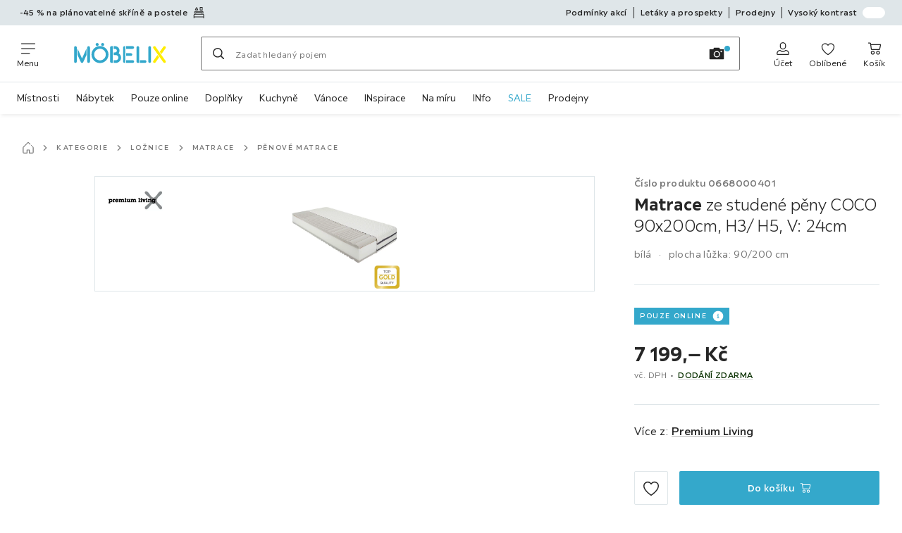

--- FILE ---
content_type: text/html; charset=utf-8
request_url: https://www.moebelix.cz/p/premium-living-matrace-ze-studene-peny-coco-90x200cm-h3-h5-v-24cm-000668000401??utm_source=dgt&a_aid=5666cf52d1891&a_bid=c4e17ca8&chan=code250
body_size: 55598
content:

<!DOCTYPE html>
<!--
@@@@@@@@@@@@@@@@@@@@@@@@@@@@@@@@@@@@@@@@@@@@@@@@@@@@@@@@@@@@@@@@@@@@@@@@
@@@@@             Thanks for visiting! Wanna join us?              @@@@@
@@@@@  We are looking for curious colleagues! Check our offers on  @@@@@
@@@@@                 https://xxxl.digital/jobs                    @@@@@
@@@@@@@@@@@@@@@@@@@@@@@@@@@@@@@@@@@@@@@@@@@@@@@@@@@@@@@@@@@@@@@@@@@@@@@@
-->
<html lang="cs-CZ">
  <head>
    <meta charset="UTF-8">
    <link href="https://media.moebelix.com" rel="preconnect" crossorigin />
    <title data-rh="true">Matrace King coco 90x200, H3 a H5, Möbelix</title>
    <meta data-rh="true" content="width=device-width, initial-scale=1, minimum-scale=1, shrink-to-fit=no" name="viewport"/><meta data-rh="true" content="telephone=no" name="format-detection"/><meta data-rh="true" content="index, follow" name="robots"/><meta data-rh="true" content="#32a7cb" name="msapplication-TileColor"/><meta data-rh="true" content="/assets/mstile-144x144.mbx.514b9a7d51e1d7ce0ef1.png" name="msapplication-TileImage"/><meta data-rh="true" content="/assets/browserconfig.mbx.59a34474537384540b17.xml" name="msapplication-config"/><meta data-rh="true" content="#32a7cb" name="theme-color"/><meta data-rh="true" content="Möbelix" name="apple-mobile-web-app-title"/><meta data-rh="true" content="Möbelix" name="application-name"/><meta data-rh="true" content="yes" name="mobile-web-app-capable"/><meta data-rh="true" content="black" name="apple-mobile-web-app-status-bar-style"/><meta data-rh="true" content="Matrace King coco 90x200, H3 a H5, Möbelix" property="og:title"/><meta data-rh="true" content="studená pěna KING-COCO ✓ 23 cm matrace ✓ Kokos ✓ 7-Zon ✓ snímatelný potah ✓ oboustranný" property="og:description"/><meta data-rh="true" content="https://www.moebelix.cz/p/premium-living-matrace-ze-studene-peny-coco-90x200cm-h3-h5-v-24cm-000668000401" property="og:url"/><meta data-rh="true" content="https://media.moebelix.com/i/moebelix/PIUbfewb1-uFHA-MHori4VRQ/?fmt=auto&amp;%24dq%24=&amp;w=1200&amp;h=630" property="og:image"/><meta data-rh="true" content="product" property="og:type"/><meta data-rh="true" content="7199" property="product:price:amount"/><meta data-rh="true" content="CZK" property="product:price:currency"/><meta data-rh="true" content="Möbelix" property="og:site_name"/><meta data-rh="true" content="instock" property="og:availability"/><meta data-rh="true" content="Premium Living" property="og:brand"/><meta data-rh="true" content="studená pěna KING-COCO ✓ 23 cm matrace ✓ Kokos ✓ 7-Zon ✓ snímatelný potah ✓ oboustranný" name="description"/>
    <script type="text/javascript" src="/ruxitagentjs_ICA15789NPRTUVXfghqrux_10327251022105625.js" data-dtconfig="rid=RID_-796233186|rpid=-882575123|domain=moebelix.cz|reportUrl=https://bf66963gpm.bf.dynatrace.com/bf|uam=1|app=0c2fe63308ca689c|ssc=1|coo=1|cors=1|cssm=l|owasp=1|featureHash=ICA15789NPRTUVXfghqrux|uana=data-purpose|xb=graphql^bs?operationName^emessages^pservices.xxxlgroup.com^bs/clickstream^pwww^bs.google-analytics^bs.com^piadvize^bs.com^pdoubleclick^bs.net^p^bs/api^bs/tracking^p^bs/commands^pmouseflow^bs.com|rdnt=2|uxrgce=1|cuc=u82drtn2|mel=100000|expw=1|dpvc=1|md=mdcc1=bxxxl.statistics.user.user_id,mdcc2=bxxxl.statistics.user.session_id,mdcc3=bxxxl.statistics.page.pagetype[1],mdcc4=bdocument.domain,mdcc5=bxxxl.statistics.shop.rail,mdcc6=bxxxl.statistics.page.pagetype[1],mdcc7=bxxxl.statistics.shop.country,mdcc8=bidzCustomData.cart_amount,mdcc9=bxxxl.statistics.shop.rail,mdcc10=bdocument.domain|lastModification=1765296064917|mdp=mdcc6,mdcc8,mdcc9,mdcc10|tp=500,50,0|srbbv=2|agentUri=/ruxitagentjs_ICA15789NPRTUVXfghqrux_10327251022105625.js" data-config='{"revision":1765296064917,"beaconUri":"https://bf66963gpm.bf.dynatrace.com/bf","agentUri":"/ruxitagentjs_ICA15789NPRTUVXfghqrux_10327251022105625.js","environmentId":"u82drtn2","modules":"ICA15789NPRTUVXfghqrux"}' data-envconfig='{"tracestateKeyPrefix":"d573fba5-2794ef2b"}' data-appconfig='{"app":"0c2fe63308ca689c","userInteractionCapture":["all"],"requestExclusions":"graphql\\?operationName=messages|services.xxxlgroup.com\\/clickstream|www\\.google-analytics\\.com|iadvize\\.com|doubleclick\\.net|\\/api\\/tracking|\\/commands|mouseflow\\.com"}' async></script><link data-rh="true" href="/assets/apple-touch-icon.mbx.cf9189833e7183a6b21a.png" rel="apple-touch-icon"/><link data-rh="true" href="/assets/apple-touch-icon-180x180.mbx.cf9189833e7183a6b21a.png" rel="apple-touch-icon" sizes="180x180"/><link data-rh="true" href="/assets/apple-touch-icon-167x167.mbx.b858427736ab1dc6de9d.png" rel="apple-touch-icon" sizes="167x167"/><link data-rh="true" href="/assets/apple-touch-icon-152x152.mbx.690f85507802522d88f2.png" rel="apple-touch-icon" sizes="152x152"/><link data-rh="true" href="/assets/apple-touch-icon-120x120.mbx.2f4541d7a0e1fd8764d3.png" rel="apple-touch-icon" sizes="120x120"/><link data-rh="true" href="/assets/favicon-32x32.mbx.0d4f5afa5b0abb8db3f1.png" rel="icon" sizes="32x32" type="image/png"/><link data-rh="true" href="/assets/favicon-16x16.mbx.03d495bee58e3c8ab90b.png" rel="icon" sizes="16x16" type="image/png"/><link data-rh="true" href="/assets/favicon.mbx.caf98e7e6c60df26f2be.ico" rel="shortcut icon"/><link data-rh="true" color="#32a7cb" href="data:image/svg+xml;charset=utf-8,%3Csvg xmlns=&#x27;http://www.w3.org/2000/svg&#x27; viewBox=&#x27;0 0 500 500&#x27;%3E%3Cpath d=&#x27;M0 250v250h500V0H0zm312.4-106.8c3 2.8 137.4 190.5 142.7 199.2 2.1 3.4 2.4 7.7.9 10.7-2.3 4.2-10.9 6.3-16.4 3.8-1.5-.7-27.5-36.6-71.8-99.2-38.1-53.9-70.3-99.6-71.5-101.6-5.2-8.3-.9-16 9-16.1 2.9 0 4.5.7 7.1 3.2m-239.7 2c5.6 5.2 5.3-.2 5.3 106.3 0 108.8.4 102.5-6.3 106.5-3.9 2.4-6.8 2.5-11.1.5-7-3.4-6.6 3.9-6.6-107.8V150.2l2.7-3.2c1.4-1.8 3.6-3.6 4.7-4.1 3.2-1.3 8.6-.2 11.3 2.3m181.4-.9c1.8 1.2 3.9 3.4 4.6 4.7 1 2 1.3 24.4 1.3 101.8 0 109.6.4 103.2-6.3 107.2-3.9 2.4-6.8 2.5-11.3.4-6.8-3.2-6.4 3.1-6.4-107.8V150.2l2.7-3.2c4.6-5.5 9.9-6.4 15.4-2.7m196.9-.8c3.8 2 6 5.3 6 9.1 0 3.3-1.9 6.1-45.7 66.8-8.7 12.1-16.2 22-16.7 22-.5.1-3.8-3.8-7.2-8.6l-6.3-8.7 27.9-39.3c15.4-21.6 29.2-40.1 30.7-41 3.4-2.2 7.5-2.3 11.3-.3M196.8 287.9c-16 35-30.5 65.3-32.1 67.3-2.8 3.5-3.5 3.8-7.9 3.8-3.8 0-5.7-.6-8.4-2.6-1.9-1.5-3.4-3-3.4-3.5 0-.4-12.8-29-28.5-63.5L88 226.6l.2-26.9.3-26.8 33.3 73.8c18.4 40.6 33.7 74.1 34 74.5.4.4 16.2-33.4 35.2-74.9l34.5-75.6.3 26.8.2 26.8zm166.6-21.3 6.6 8.7-2.3 3.1c-1.3 1.7-13.9 19.4-28.1 39.3-14.1 20-26.9 37.2-28.3 38.3-3.1 2.4-8.2 2.6-12.3.5-5.5-2.8-6.5-8.5-2.7-14.6 2.5-4 59.9-83.9 60.2-83.9.2 0 3.3 3.9 6.9 8.6&#x27;/%3E%3C/svg%3E" rel="mask-icon"/><link data-rh="true" href="/assets/iphone5_splash.mbx.a946d488556bcf67faa2.png" media="(device-width: 320px) and (device-height: 568px) and (-webkit-device-pixel-ratio: 2)" rel="apple-touch-startup-image"/><link data-rh="true" href="/assets/iphone6_splash.mbx.3c32b0c654c4ea9a2f56.png" media="(device-width: 375px) and (device-height: 667px) and (-webkit-device-pixel-ratio: 2)" rel="apple-touch-startup-image"/><link data-rh="true" href="/assets/iphoneplus_splash.mbx.8f8f50d1c3c02bc61c5e.png" media="(device-width: 621px) and (device-height: 1104px) and (-webkit-device-pixel-ratio: 3)" rel="apple-touch-startup-image"/><link data-rh="true" href="/assets/iphonex_splash.mbx.5eee160b815d31810e04.png" media="(device-width: 375px) and (device-height: 812px) and (-webkit-device-pixel-ratio: 3)" rel="apple-touch-startup-image"/><link data-rh="true" href="/assets/iphonexr_splash.mbx.cbf22e3b1cc5909ca567.png" media="(device-width: 414px) and (device-height: 896px) and (-webkit-device-pixel-ratio: 2)" rel="apple-touch-startup-image"/><link data-rh="true" href="/assets/iphonexsmax_splash.mbx.34092bce52d104ccc2fe.png" media="(device-width: 414px) and (device-height: 896px) and (-webkit-device-pixel-ratio: 3)" rel="apple-touch-startup-image"/><link data-rh="true" href="/assets/ipad_splash.mbx.84679b2e4ba544dc543c.png" media="(device-width: 768px) and (device-height: 1024px) and (-webkit-device-pixel-ratio: 2)" rel="apple-touch-startup-image"/><link data-rh="true" href="/assets/ipadpro1_splash.mbx.263febea3998e3278326.png" media="(device-width: 834px) and (device-height: 1112px) and (-webkit-device-pixel-ratio: 2)" rel="apple-touch-startup-image"/><link data-rh="true" href="/assets/ipadpro3_splash.mbx.365527953a2db92e1d83.png" media="(device-width: 834px) and (device-height: 1194px) and (-webkit-device-pixel-ratio: 2)" rel="apple-touch-startup-image"/><link data-rh="true" href="/assets/ipadpro2_splash.mbx.145478b03190ce58bf18.png" media="(device-width: 1024px) and (device-height: 1366px) and (-webkit-device-pixel-ratio: 2)" rel="apple-touch-startup-image"/><link data-rh="true" href="/assets/site.webmanifest" rel="manifest"/><link data-rh="true" href="https://www.moebelix.cz/p/premium-living-matrace-ze-studene-peny-coco-90x200cm-h3-h5-v-24cm-000668000401" rel="canonical"/><link data-rh="true" href="https://www.moebelix.cz/p/premium-living-matrace-ze-studene-peny-coco-90x200cm-h3-h5-v-24cm-000668000401" hreflang="cs-CZ" rel="alternate"/><link data-rh="true" href="https://www.moebelix.sk/p/premium-living-matrac-zo-studenej-peny-coco-90x200cm-h3-h5-v-24cm-000668000401" hreflang="sk-SK" rel="alternate"/>
    <link data-chunk="main" rel="stylesheet" href="https://assets.moebelix.com/webshop/mbx/./assets/css/2c84ccacb49faee480bb.css" crossorigin="anonymous">
<link data-chunk="main" rel="stylesheet" href="https://assets.moebelix.com/webshop/mbx/./assets/css/3f4f97dd8d5d0407e8a7.css" crossorigin="anonymous">
<link data-chunk="main" rel="stylesheet" href="https://assets.moebelix.com/webshop/mbx/./assets/css/8f95d878323e4f7e960a.css" crossorigin="anonymous">
<link data-chunk="RelatedProductsModal" rel="stylesheet" href="https://assets.moebelix.com/webshop/mbx/./assets/css/f4032fc053d5075c591c.css" crossorigin="anonymous">
<link data-chunk="productDetail" rel="stylesheet" href="https://assets.moebelix.com/webshop/mbx/./assets/css/65ce0ed056b53735ff07.css" crossorigin="anonymous">
<link data-chunk="productDetail" rel="stylesheet" href="https://assets.moebelix.com/webshop/mbx/./assets/css/1bdea8eb52b67b5fff20.css" crossorigin="anonymous">
<link data-chunk="cms" rel="stylesheet" href="https://assets.moebelix.com/webshop/mbx/./assets/css/89d0a5b8fd66599210ae.css" crossorigin="anonymous">
<link data-chunk="countryOverlay" rel="stylesheet" href="https://assets.moebelix.com/webshop/mbx/./assets/css/a58d5ec04968b7eccdb8.css" crossorigin="anonymous">
<link data-chunk="CmsTrackedNewsletterComponent-index" rel="stylesheet" href="https://assets.moebelix.com/webshop/mbx/./assets/css/4db06a2894acdfcab14c.css" crossorigin="anonymous">
<link data-chunk="TermsAndConditionsModal" rel="stylesheet" href="https://assets.moebelix.com/webshop/mbx/./assets/css/8d8a132aa34a92e97ac0.css" crossorigin="anonymous">
    <script>window.webShopFrontend={"release_Version":"AppWebshop@1.21.16"};</script>
  </head>

  <body >
    
    <div data-hydrate-root="main" id="root"><div class="_aN0GrIOcfkuiXbB4"><header data-purpose="header" id="navigation-start" class="_Vkn8Jbi3H6uwkeY9"><div class="_PBpfbGSGul_aVnRn" data-purpose="meta.navigation"><div class="_bbiDltJOlqafPFWA"><div class="_A9xx0js2N0korf9A"><div class="_iDgu8AAgcP_pqHKR" data-purpose="metanav.linkCarousel.content" style="transform:translateY(-0%)"><a aria-hidden="false" data-purpose="metaNavigation.promotion.link" style="--icon-before-url:url(&quot;data:image/svg+xml;charset=utf-8,%3Csvg xmlns=&#x27;http://www.w3.org/2000/svg&#x27; viewBox=&#x27;0 0 24 24&#x27;%3E%3Cpath d=&#x27;M23.21 16.62a2 2 0 0 0-2-1.92h-18a1.93 1.93 0 0 0-2 2v6.55a.75.75 0 1 0 1.5 0v-1.59h19v1.59a.75.75 0 1 0 1.5 0zM2.71 20.2v-3.53a.44.44 0 0 1 .51-.47h18a.47.47 0 0 1 .51.46v3.5zm15.93-6.06a.76.76 0 0 0 .75-.75v-1.66a.76.76 0 0 0-.75-.75H5.78a.76.76 0 0 0-.75.75v1.66a.75.75 0 1 0 1.5 0v-.91h11.36v.91a.76.76 0 0 0 .75.75&#x27;/%3E%3Cpath d=&#x27;M3.33 14.14a.76.76 0 0 0 .75-.75v-2.82a.53.53 0 0 1 .53-.53h15.2a.53.53 0 0 1 .53.53v2.82a.75.75 0 1 0 1.5 0v-2.82a2 2 0 0 0-2-2H4.61a2 2 0 0 0-2 2v2.82a.76.76 0 0 0 .72.75m1.51-7.56H10a.76.76 0 0 0 .75-.75 3.55 3.55 0 0 0-2.56-3.5V.75a.75.75 0 0 0-1.5 0v1.58a3.57 3.57 0 0 0-2.56 3.5.76.76 0 0 0 .71.75m2.53-2.85h.06a1.85 1.85 0 0 1 1.66 1.35H5.71a1.88 1.88 0 0 1 1.66-1.35m7.74 3.3h4.5a.76.76 0 0 0 .75-.75V.75a.76.76 0 0 0-.75-.75h-4.5a.76.76 0 0 0-.75.75v5.53a.76.76 0 0 0 .75.75m.75-5.53h3v4h-3z&#x27;/%3E%3C/svg%3E&quot;);--icon-after-url:url(&quot;data:image/svg+xml;charset=utf-8,%3Csvg xmlns=&#x27;http://www.w3.org/2000/svg&#x27; viewBox=&#x27;0 0 24 24&#x27;%3E%3Cpath d=&#x27;M23.21 16.62a2 2 0 0 0-2-1.92h-18a1.93 1.93 0 0 0-2 2v6.55a.75.75 0 1 0 1.5 0v-1.59h19v1.59a.75.75 0 1 0 1.5 0zM2.71 20.2v-3.53a.44.44 0 0 1 .51-.47h18a.47.47 0 0 1 .51.46v3.5zm15.93-6.06a.76.76 0 0 0 .75-.75v-1.66a.76.76 0 0 0-.75-.75H5.78a.76.76 0 0 0-.75.75v1.66a.75.75 0 1 0 1.5 0v-.91h11.36v.91a.76.76 0 0 0 .75.75&#x27;/%3E%3Cpath d=&#x27;M3.33 14.14a.76.76 0 0 0 .75-.75v-2.82a.53.53 0 0 1 .53-.53h15.2a.53.53 0 0 1 .53.53v2.82a.75.75 0 1 0 1.5 0v-2.82a2 2 0 0 0-2-2H4.61a2 2 0 0 0-2 2v2.82a.76.76 0 0 0 .72.75m1.51-7.56H10a.76.76 0 0 0 .75-.75 3.55 3.55 0 0 0-2.56-3.5V.75a.75.75 0 0 0-1.5 0v1.58a3.57 3.57 0 0 0-2.56 3.5.76.76 0 0 0 .71.75m2.53-2.85h.06a1.85 1.85 0 0 1 1.66 1.35H5.71a1.88 1.88 0 0 1 1.66-1.35m7.74 3.3h4.5a.76.76 0 0 0 .75-.75V.75a.76.76 0 0 0-.75-.75h-4.5a.76.76 0 0 0-.75.75v5.53a.76.76 0 0 0 .75.75m.75-5.53h3v4h-3z&#x27;/%3E%3C/svg%3E&quot;)" class="_A6dIemK_x0PZSoKc _Ej3IXg5pfH1a2YNs _EAb93Jr_SaMf6lDF _H5F5dLs3OksFW9Cj _AucYWBUCn6PDgXlM _Kes7ynCOFs5S8DXA _rygPX2slTty8Lavs _mLMvc5ZJLUivtdzj _FodqPfTiXNOjN5v_" href="/c/planovatelne-loznice"><span class="_NfLe6vEngMythhlc">-45 % na plánovatelné skříně a postele</span></a><a aria-hidden="false" data-purpose="metaNavigation.promotion.link" style="--icon-before-url:url(&quot;data:image/svg+xml;charset=utf-8,%3Csvg xmlns=&#x27;http://www.w3.org/2000/svg&#x27; viewBox=&#x27;0 0 24 24&#x27;%3E%3Cpath d=&#x27;M17.982 12.514h-7.64v-1.847a.4.4 0 1 1 .799 0v.46a.749.749 0 1 0 1.498 0v-.46a1.898 1.898 0 1 0-3.795 0v1.847H5.528a.76.76 0 0 0-.75.75v9.987a.75.75 0 1 0 1.499 0v-.64h10.986v.64a.75.75 0 0 0 1.498 0v-9.988a.76.76 0 0 0-.779-.749M6.277 13.983h4.714v7.08H6.277zm6.242 7.08v-7.08h4.744v7.08z&#x27;/%3E%3Cpath d=&#x27;M14.277 16.51a.749.749 0 1 0 0-1.499.749.749 0 0 0 0 1.498zm-5.004 0a.75.75 0 1 0 0-1.499.75.75 0 0 0 0 1.498zm5.004-11.696a.749.749 0 1 0 0-1.498.749.749 0 0 0 0 1.498m-5.004 0a.75.75 0 1 0 0-1.498.75.75 0 0 0 0 1.498&#x27;/%3E%3Cpath d=&#x27;M18.981 0H4.529a.76.76 0 0 0-.749.75v6.51a.76.76 0 0 0 .75.73h14.45a.76.76 0 0 0 .75-.75V.76a.76.76 0 0 0-.75-.76zM5.278 1.508h5.713v4.994H5.278zm12.984 4.994h-5.743V1.508h5.743z&#x27;/%3E%3C/svg%3E&quot;);--icon-after-url:url(&quot;data:image/svg+xml;charset=utf-8,%3Csvg xmlns=&#x27;http://www.w3.org/2000/svg&#x27; viewBox=&#x27;0 0 24 24&#x27;%3E%3Cpath d=&#x27;M17.982 12.514h-7.64v-1.847a.4.4 0 1 1 .799 0v.46a.749.749 0 1 0 1.498 0v-.46a1.898 1.898 0 1 0-3.795 0v1.847H5.528a.76.76 0 0 0-.75.75v9.987a.75.75 0 1 0 1.499 0v-.64h10.986v.64a.75.75 0 0 0 1.498 0v-9.988a.76.76 0 0 0-.779-.749M6.277 13.983h4.714v7.08H6.277zm6.242 7.08v-7.08h4.744v7.08z&#x27;/%3E%3Cpath d=&#x27;M14.277 16.51a.749.749 0 1 0 0-1.499.749.749 0 0 0 0 1.498zm-5.004 0a.75.75 0 1 0 0-1.499.75.75 0 0 0 0 1.498zm5.004-11.696a.749.749 0 1 0 0-1.498.749.749 0 0 0 0 1.498m-5.004 0a.75.75 0 1 0 0-1.498.75.75 0 0 0 0 1.498&#x27;/%3E%3Cpath d=&#x27;M18.981 0H4.529a.76.76 0 0 0-.749.75v6.51a.76.76 0 0 0 .75.73h14.45a.76.76 0 0 0 .75-.75V.76a.76.76 0 0 0-.75-.76zM5.278 1.508h5.713v4.994H5.278zm12.984 4.994h-5.743V1.508h5.743z&#x27;/%3E%3C/svg%3E&quot;)" class="_A6dIemK_x0PZSoKc _Ej3IXg5pfH1a2YNs _EAb93Jr_SaMf6lDF _H5F5dLs3OksFW9Cj _AucYWBUCn6PDgXlM _Kes7ynCOFs5S8DXA _rygPX2slTty8Lavs _mLMvc5ZJLUivtdzj _FodqPfTiXNOjN5v_" href="/kuchyne-na-miru-C4C1"><span class="_NfLe6vEngMythhlc">-60 % na plánovatelné kuchyně</span></a></div></div><div data-testid="metaNav.service.container" class="_mUBR3RsLRDdj8qYZ"><div class="_TaiXm5ewU4DA5ewW" data-purpose="metaNav.service.nodes"><a aria-hidden="false" data-purpose="metaNavigation.service.link" class="_A6dIemK_x0PZSoKc _Ej3IXg5pfH1a2YNs _EAb93Jr_SaMf6lDF _H5F5dLs3OksFW9Cj _mrpsEHtrNFnZCqTw" href="/c/podminky"><span class="_NfLe6vEngMythhlc">Podmínky akcí</span></a><a aria-hidden="false" data-purpose="metaNavigation.service.link" class="_A6dIemK_x0PZSoKc _Ej3IXg5pfH1a2YNs _EAb93Jr_SaMf6lDF _H5F5dLs3OksFW9Cj _mrpsEHtrNFnZCqTw" href="/prospekty"><span class="_NfLe6vEngMythhlc">Letáky a prospekty</span></a><a aria-hidden="false" data-purpose="metaNavigation.service.link" class="_A6dIemK_x0PZSoKc _Ej3IXg5pfH1a2YNs _EAb93Jr_SaMf6lDF _H5F5dLs3OksFW9Cj _mrpsEHtrNFnZCqTw" href="/prodejny"><span class="_NfLe6vEngMythhlc">Prodejny</span></a><input role="switch" id="contrast-toggle-navigation" class="_klvfS7Iu9hlj6btE" type="checkbox"/><label for="contrast-toggle-navigation" class="_eNgB1v3Y4BlpJl__ _AkCqvuGmFJUDi5VL">Vysoký kontrast<span class="_bvcMp6ZRIEYpjWnp" role="presentation"><i class="_F8X_Nbg_K52B5iMN _ybDJ9s_RIXiJ0OKo" role="presentation"><svg xmlns="http://www.w3.org/2000/svg" viewBox="0 0 24 24"><path d="M12 1.5c2.7 0 5.4 1 7.4 3.1 4.1 4.1 4.1 10.7 0 14.8-2.1 2.1-4.7 3.1-7.4 3.1s-5.4-1-7.4-3.1C.5 15.3.5 8.7 4.6 4.6c2-2.1 4.7-3.1 7.4-3.1M12 0C8.8 0 5.8 1.2 3.5 3.5S0 8.8 0 12s1.2 6.2 3.5 8.5S8.8 24 12 24s6.2-1.2 8.5-3.5S24 15.2 24 12s-1.2-6.2-3.5-8.5S15.2 0 12 0" style="fill:#fff"/><path d="M19.4 4.6C15.3.5 8.7.5 4.6 4.6s-4.1 10.7 0 14.8 10.7 4.1 14.8 0 4.1-10.7 0-14.8m-1 13.8c-3.5 3.5-9.2 3.5-12.7 0L18.4 5.6c3.5 3.6 3.5 9.2 0 12.8" style="fill:#0f0f0f"/><path d="M18.4 5.6 5.6 18.4c3.5 3.5 9.2 3.5 12.7 0s3.6-9.2.1-12.8" style="fill:#fff"/></svg></i></span></label></div></div></div></div><div class="_jK1FBmzdiQWjWeej"><button aria-label="Změnit navigaci" class="_eZcEOsrRXsmM6qR8 _Kes7ynCOFs5S8DXA" data-purpose="header.button.hamburger" data-toggle="collapse" style="--icon-before-url:url(&quot;data:image/svg+xml;charset=utf-8,%3Csvg xmlns=&#x27;http://www.w3.org/2000/svg&#x27; viewBox=&#x27;0 0 96 96&#x27;%3E%3Cpath d=&#x27;M3 12h90c1.7 0 3 1.3 3 3s-1.3 3-3 3H3c-1.7 0-3-1.3-3-3s1.3-3 3-3m0 33h90c1.7 0 3 1.3 3 3s-1.3 3-3 3H3c-1.7 0-3-1.3-3-3s1.3-3 3-3m0 33h54c1.7 0 3 1.3 3 3s-1.3 3-3 3H3c-1.7 0-3-1.3-3-3s1.3-3 3-3&#x27;/%3E%3C/svg%3E&quot;)" type="button"><span class="_k3JRmYjpLoj0cZi5">Menu</span></button><a aria-hidden="false" aria-label="XXXLutz" class="_vwHbOmEKwjpEkEla" data-purpose="header.railLogo" href="/"><span class="_JJopxCuW8eok_2JX">XXXLutz</span><i aria-hidden="true" class="_F8X_Nbg_K52B5iMN _WeF1d5m7Jktz_sC4" role="presentation"><svg xmlns="http://www.w3.org/2000/svg" preserveAspectRatio="xMidYMid slice" style="width:100%;height:100%;overflow:visible" viewBox="0 0 1366 768"><g fill="#FFED00"><path d="m1344.5 489.5-87.7-123.7v.1l-56.8-80c-3.6-5.1-9.6-8.2-16-8.2-3.8 0-7.6 1.1-10.8 3.2-4.4 2.9-7.3 7.2-8.3 12.3-.9 4.5.1 9 2.4 13l89.4 126.2 56.8 80c3.4 4.7 8.7 7.7 14.7 8.1h1.3c3.8 0 7.5-1.1 10.8-3.2 4.4-2.9 7.3-7.2 8.3-12.3.9-5-.2-10-3.1-14.2z"/><path d="M1345.4 307.4c3-4.2 4.1-9.2 3.1-14.2-1-5.1-3.9-9.4-8.3-12.3-3.2-2.1-6.9-3.2-10.8-3.2-6.4 0-12.3 3-16 8.1l-52 73.2 23.6 33.3z"/><path d="M1168 490.9c-3 4.2-4.1 9.2-3.1 14.2 1 5.1 3.9 9.4 8.3 12.3 3.2 2.1 6.9 3.2 10.8 3.2h1.3c5.9-.4 11.3-3.4 14.6-8.1l52-73.2-23.6-33.3z"/></g><path fill="#32A7CB" d="M1115 277.7c-10.7 0-19.4 8.7-19.4 19.4v203.5c0 10.7 8.7 19.4 19.4 19.4s19.4-8.7 19.4-19.4V297.1c0-10.7-8.7-19.4-19.4-19.4"/><g fill="#32A7CB"><path d="M963.3 481.1v-184c0-10.7-8.7-19.4-19.4-19.4s-19.4 8.7-19.4 19.4v203.6c0 10.6 8.7 19.2 19.4 19.2h19.4z"/><path d="M1048.7 481.1h-74.1v38.8h74.1c10.7 0 19.4-8.7 19.4-19.4s-8.7-19.4-19.4-19.4"/></g><g fill="#32A7CB"><path d="M870.1 316.5c10.7 0 19.4-8.7 19.4-19.4s-8.7-19.4-19.4-19.4h-95.8v38.8z"/><path d="M870.1 520c10.7 0 19.4-8.7 19.4-19.4s-8.7-19.4-19.4-19.4h-95.8V520z"/><path d="M753.3 277.7c-14.9 0-21.5 9.7-21.5 19.4v203.6c0 10.6 8.7 19.2 19.4 19.2H763V277.7z"/><path d="M844.1 418.4c10.7 0 19.4-8.7 19.4-19.4s-8.7-19.4-19.4-19.4h-69.8v38.8z"/></g><g fill="#32A7CB"><path d="M581.6 481.3V277.8h-17.3c-14.9 0-21.5 9.7-21.5 19.4v203.5c0 10.6 8.7 19.2 19.4 19.2h19.4z"/><path d="M667 380.3c8.1-10.9 12.4-24.1 12.4-38 0-35.6-28.9-64.5-64.4-64.5h-22.2v38.9H615c14.1 0 25.6 11.5 25.6 25.6s-11.5 25.6-25.6 25.6h-22.2v38.6h32.1c20.7 0 37.5 16.8 37.5 37.5s-16.8 37.5-37.5 37.5l-32.2-.1V520h32.1c42.1 0 76.3-34.1 76.3-76 .3-26.1-12.7-49.7-34.1-63.7"/></g><path fill="#32A7CB" d="M355.9 275.1c11.9 0 21.7-9.7 21.7-21.7 0-11.9-9.7-21.7-21.7-21.7s-21.7 9.7-21.7 21.7c0 11.9 9.7 21.7 21.7 21.7"/><path fill="#32A7CB" d="M434.9 275.1c11.9 0 21.7-9.7 21.7-21.7 0-11.9-9.7-21.7-21.7-21.7s-21.7 9.7-21.7 21.7c0 11.9 9.8 21.7 21.7 21.7"/><path fill="#32A7CB" d="M396.4 276.1c-67.8 0-123 55.2-123 123s55.2 123 123 123 123-55.2 123-123-55.2-123-123-123m0 207c-46.4 0-84.1-37.7-84.1-84.1s37.7-84.1 84.1-84.1 84.1 37.7 84.1 84.1-37.8 84.1-84.1 84.1"/><g fill="#32A7CB"><path d="M60.8 315.9v-18.7c0-10.7-8.7-19.4-19.4-19.4S22 286.5 22 297.2v203.4c0 10.7 8.7 19.4 19.4 19.4s19.4-8.7 19.4-19.4V315.9"/><path d="m136.5 455.9-64-141V407L119 509c.3.7.7 1.3 1.2 2.1.4.7.9 1.3 1.3 1.8l.4.5c.5.6 1 1.1 1.6 1.6l.3.3.3.2c.5.4 1.1.8 1.6 1.2l.5.3c.6.4 1.2.7 1.6.9l.5.3.3.1c.7.3 1.5.6 2.2.8l.6.2c.6.2 1.3.3 1.9.4l.7.1c.8.1 1.6.2 2.5.2.8 0 1.6-.1 2.5-.2l.6-.1c.7-.1 1.3-.3 2-.4l.6-.2c.7-.2 1.5-.5 2-.7l.6-.3.2-.1c.6-.3 1.2-.6 1.8-1l.5-.3c.6-.4 1.2-.8 1.7-1.3l.3-.2q.9-.75 1.8-1.8l.4-.5c.5-.6 1-1.2 1.5-2 .4-.6.8-1.3 1.1-2l46.6-102.2v-92.1z"/><path d="M231.8 277.7c-10.7 0-19.4 8.7-19.4 19.4v203.4c0 10.7 8.7 19.4 19.4 19.4s19.4-8.7 19.4-19.4V297.1c0-10.7-8.7-19.4-19.4-19.4"/></g></svg></i></a><a href="#main" class="_STaYLYewD48oytiY">K hlavnímu obsahu</a><form data-purpose="header.searchBar" class="_R1FhVgk3Gfcw3_xq" role="search" method="GET" action="/s/"><div class="_l1gpaR63aE68syIy __0vzHE2g3A0Lli9Z _bBgn4eB5dzPPu2Q6" data-purpose="header.searchBar.input"><div class="_irAf43tEfRDvoYya"><button aria-label="Hledat" class="_M1PnHHSvaCkcnyGU _js5EqAGeHLC6BZLc _Kes7ynCOFs5S8DXA" title="" type="submit" data-purpose="header.searchBar.button.submit" data-track-id="searchButton" style="--icon-before-url:url(&quot;data:image/svg+xml;charset=utf-8,%3Csvg xmlns=&#x27;http://www.w3.org/2000/svg&#x27; viewBox=&#x27;0 0 96 96&#x27;%3E%3Cpath d=&#x27;M66.7 72.8c-7 5.7-15.9 9-25.6 9C18.6 81.8.4 63.6.4 41.1S18.6.4 41.1.4s40.7 18.2 40.7 40.7c0 9.7-3.4 18.6-9 25.6.2.1.3.3.5.4L95.1 89c1.7 1.7 1.7 4.5 0 6.2s-4.5 1.7-6.2 0L67.1 73.3c-.1-.2-.3-.3-.4-.5m-25.6.3c17.7 0 32-14.3 32-32s-14.3-32-32-32-32 14.3-32 32 14.4 32 32 32&#x27;/%3E%3C/svg%3E&quot;)"></button></div><input aria-controls="search-suggestions" autoComplete="off" data-track-id="searchBox" enterKeyHint="search" aria-invalid="false" aria-readonly="false" class="_IMBCY2rWXpRHtJzw _l5q_caxFOU26TY9o _oGbh6v1aWXXNTgT3 _BfAwwMiIT3JomYdE" id="searchBox" inputMode="search" name="s" type="search" placeholder="Zadat hledaný pojem" data-purpose="header.searchBar.input.field" value=""/><label class="_uygIeQgJGFBQTADA __sFU6GfqCZm02sEL _Fo9y6DxGvIb7u5PQ" data-optional-symbol="" data-required-symbol="*" for="searchBox">Hledat</label><div class="_o51WBtnsw8x2_eZB"><div class="_TpPobZr_qfkfDO5T"><button class="__u4rMg8eVxMRVKql" aria-label="Smazat hledaný pojem" data-testid="cancel.button" type="reset" tabindex="0"><i aria-hidden="true" class="_F8X_Nbg_K52B5iMN _inwR9iQK1nPL_com" role="presentation"><svg xmlns="http://www.w3.org/2000/svg" viewBox="0 0 96 96"><path d="M48.09 36.08C59.53 24.855 71.012 13.67 82.343 2.34a9.5 9.5 0 0 1 1.16-.96C84.635.61 85.9.201 87.247.03 87.75 0 87.745 0 88.251 0c1.186.074 2.316.326 3.381.868a8.07 8.07 0 0 1 4.332 6.375c.08.835.027 1.68-.157 2.498-.298 1.336-.94 2.498-1.806 3.545-11.116 11.838-22.545 23.373-34.085 34.8 11.225 11.44 22.41 22.922 33.741 34.253.813.866 1.466 1.823 1.87 2.948a8.02 8.02 0 0 1 0 5.419 8 8 0 0 1-1.206 2.193 8.06 8.06 0 0 1-7.074 3.062 8 8 0 0 1-3.32-1.08 9.5 9.5 0 0 1-1.217-.884c-11.838-11.116-23.373-22.545-34.8-34.085-11.44 11.225-22.922 22.41-34.253 33.741-.866.813-1.823 1.466-2.947 1.87a8 8 0 0 1-2.961.47 8.06 8.06 0 0 1-6.635-3.925 8 8 0 0 1-1.079-4.825 8 8 0 0 1 1.079-3.319 9.5 9.5 0 0 1 .885-1.218c11.116-11.838 22.544-23.373 34.085-34.8-11.225-11.44-22.41-22.922-33.74-34.253-.931-.99-1.645-2.111-2.026-3.425a8.07 8.07 0 0 1 2.025-7.889A8 8 0 0 1 4.368.868C5.433.326 6.563.074 7.748 0c.503 0 .5 0 1.005.031.502.064.991.141 1.479.283 1.147.333 2.143.924 3.058 1.681C25.128 13.111 36.663 24.54 48.09 36.08"/></svg></i></button><div class="_ZGw8Av8yAZCv1b88"><button aria-label="Vyhledávání obrázků" class="_M1PnHHSvaCkcnyGU _d1U9hEZTXM8KBtJi _sYIxxvCfc0qeVMKI _Kes7ynCOFs5S8DXA" title="" type="button" data-purpose="image.search.modal.open" style="--icon-before-url:url(&quot;data:image/svg+xml;charset=utf-8,%3Csvg xmlns=&#x27;http://www.w3.org/2000/svg&#x27; viewBox=&#x27;0 0 24 24&#x27;%3E%3Cpath fill-rule=&#x27;evenodd&#x27; d=&#x27;M22.42 5.33h-5.28l-.62-1.75a.76.76 0 0 0-.71-.5H8.19a.76.76 0 0 0-.71.5l-.62 1.75H1.58a.76.76 0 0 0-.75.75v14.09a.76.76 0 0 0 .75.75h20.84a.76.76 0 0 0 .75-.75V6.08a.76.76 0 0 0-.75-.75M12.274 8.2a4.93 4.93 0 1 0-.02 9.86 4.93 4.93 0 0 0 .02-9.86m0 8.35a3.43 3.43 0 1 1 3.42-3.43 3.44 3.44 0 0 1-3.42 3.43m7.434-6.678a1.17 1.17 0 0 1-.651.198 1.16 1.16 0 0 1-1.17-1.16 1.17 1.17 0 1 1 1.82.962Z&#x27; clip-rule=&#x27;evenodd&#x27;/%3E%3C/svg%3E&quot;)"></button></div></div></div></div></form><div class="_JGqCj0yQYVXIWEPz"><div class="_iSBNLrdpI2Cgpq_X _r9rgTg7AIznhkjsT"><button data-testid="actionIcon.button" class="_mWhAXJo09SuCh3Lw _DtDydyrWiMMdMFig _Kes7ynCOFs5S8DXA" style="--icon-before-url:url(&quot;data:image/svg+xml;charset=utf-8,%3Csvg xmlns=&#x27;http://www.w3.org/2000/svg&#x27; viewBox=&#x27;0 0 24 24&#x27;%3E%3Cpath d=&#x27;M12 13.52a5.26 5.26 0 0 1-5.25-5.25V6.5a5.25 5.25 0 1 1 10.5 0v1.77A5.26 5.26 0 0 1 12 13.52m0-10.77A3.75 3.75 0 0 0 8.25 6.5v1.77a3.75 3.75 0 0 0 7.5 0V6.5A3.75 3.75 0 0 0 12 2.75m9 20H3.05a1.76 1.76 0 0 1-1.661-1.197 1.8 1.8 0 0 1-.089-.723 6.77 6.77 0 0 1 5.25-6.46 1.72 1.72 0 0 1 1.7.48 5.24 5.24 0 0 0 7.5 0 1.72 1.72 0 0 1 1.7-.48 6.79 6.79 0 0 1 5.25 6.46 1.78 1.78 0 0 1-1.023 1.76 1.8 1.8 0 0 1-.677.16M7 15.81A5.28 5.28 0 0 0 2.8 21a.27.27 0 0 0 .06.2.26.26 0 0 0 .19.08H21a.26.26 0 0 0 .19-.08.27.27 0 0 0 .06-.2A5.28 5.28 0 0 0 17 15.81a.24.24 0 0 0-.2.09 6.74 6.74 0 0 1-9.64 0 .28.28 0 0 0-.16-.09&#x27;/%3E%3C/svg%3E&quot;)" state="[object Object]" data-purpose="header.login.actionIcon" aria-label="Anmelden" type="button"><span class="_S4Xnh4sD1w32FKKU">Účet</span></button></div><div class="_iSBNLrdpI2Cgpq_X"><a aria-hidden="false" aria-label="K oblíbeným položkám 0 produkty " class="_mWhAXJo09SuCh3Lw _DtDydyrWiMMdMFig _Kes7ynCOFs5S8DXA" data-purpose="wxs.header.actions.favourites" style="--icon-before-url:url(&quot;data:image/svg+xml;charset=utf-8,%3Csvg xmlns=&#x27;http://www.w3.org/2000/svg&#x27; viewBox=&#x27;0 0 24 24&#x27;%3E%3Cpath d=&#x27;M12 23.07a.8.8 0 0 1-.4-.11C11.17 22.68 1 16.15 1 9.18a6.25 6.25 0 0 1 11-4.06 6.25 6.25 0 0 1 11 4.06c0 7-10.17 13.5-10.6 13.78a.8.8 0 0 1-.4.11M7.25 4.43A4.75 4.75 0 0 0 2.5 9.18c0 5.43 7.64 11 9.5 12.24 1.86-1.26 9.5-6.81 9.5-12.24a4.75 4.75 0 0 0-8.85-2.39.78.78 0 0 1-1.3 0 4.76 4.76 0 0 0-4.1-2.36&#x27;/%3E%3C/svg%3E&quot;)" href="/favourites"><span class="_S4Xnh4sD1w32FKKU">Oblíbené</span></a></div><div class="_iSBNLrdpI2Cgpq_X _kqB6gVYcQQq8wASK"><a aria-hidden="false" aria-label="Moje rezervace 0 produkty " class="_mWhAXJo09SuCh3Lw _DtDydyrWiMMdMFig _Kes7ynCOFs5S8DXA" data-purpose="wxs.header.actions.reservation" style="--icon-before-url:url(&quot;data:image/svg+xml;charset=utf-8,%3Csvg xmlns=&#x27;http://www.w3.org/2000/svg&#x27; viewBox=&#x27;0 0 24 24&#x27;%3E%3Cpath d=&#x27;M12 0a12 12 0 1 0 0 24 12 12 0 0 0 0-24m0 22.5A10.5 10.5 0 1 1 22.5 12 10.51 10.51 0 0 1 12 22.5&#x27;/%3E%3Cpath d=&#x27;m16 8.85-3.25 1.85V4a.75.75 0 1 0-1.5 0v8a1 1 0 0 0 0 .15.34.34 0 0 0 .05.14v.05a.9.9 0 0 0 .2.19l.07.05a.8.8 0 0 0 .34.09.75.75 0 0 0 .34-.09l4.33-2.5a.76.76 0 0 0 .27-1 .75.75 0 0 0-.85-.23&#x27;/%3E%3C/svg%3E&quot;)" href="/rezervace"><span class="_S4Xnh4sD1w32FKKU">header.actionIcons.reservation.label</span></a></div><div class="_iSBNLrdpI2Cgpq_X"><a aria-hidden="false" aria-label="Můj nákupní koš 0 produkty " class="_mWhAXJo09SuCh3Lw _DtDydyrWiMMdMFig _Kes7ynCOFs5S8DXA" data-purpose="wxs.header.actions.cart" style="--icon-before-url:url(&quot;data:image/svg+xml;charset=utf-8,%3Csvg xmlns=&#x27;http://www.w3.org/2000/svg&#x27; viewBox=&#x27;0 0 24 24&#x27;%3E%3Cpath d=&#x27;M7.46 14.46A1.71 1.71 0 0 1 5.82 13L4.49 3.4a.19.19 0 0 0-.19-.15H1.77a.75.75 0 0 1 0-1.5h2.57A1.73 1.73 0 0 1 6 3.17l.16 1.19h15.41q.195-.027.39 0a1.38 1.38 0 0 1 1 1.69l-1.46 7a1.81 1.81 0 0 1-1.66 1.38zm-1.11-8.6 1 7a.21.21 0 0 0 .19.14h12.23a.27.27 0 0 0 .23-.22l1.45-6.89zM9 22.25A3.25 3.25 0 1 1 12.25 19 3.26 3.26 0 0 1 9 22.25m0-5A1.75 1.75 0 1 0 10.75 19 1.76 1.76 0 0 0 9 17.25m7.194 4.452A3.25 3.25 0 0 0 18 22.25 3.26 3.26 0 0 0 21.25 19a3.25 3.25 0 1 0-5.056 2.702m.834-4.157A1.75 1.75 0 0 1 18 17.25 1.76 1.76 0 0 1 19.75 19a1.75 1.75 0 1 1-2.722-1.455&#x27;/%3E%3C/svg%3E&quot;)" href="/cart"><span class="_S4Xnh4sD1w32FKKU">Košík</span></a></div></div><div class="_PQWtmfYqhTa4yGY8" data-purpose="header.overlay" role="presentation"></div><nav class="_hd6QjqlhCyzJrYj7 _Rddw9mGsXV3Cj4Ym" data-purpose="mainNavigation.container"><ul class="_OX_F91LqxwVLrij_"><li class="_Ktmq19E26FJSl7AA"><a aria-haspopup="true" aria-hidden="false" class="_ioEAXTarkdmIPJUI" data-purpose="mainNavigation.link" href="/c/mistnosti" rel="noreferrer noopener" target="_blank">Místnosti</a></li><li class="_Ktmq19E26FJSl7AA"><a aria-haspopup="true" aria-hidden="false" class="_ioEAXTarkdmIPJUI" data-purpose="mainNavigation.link" href="/c/nabytek" rel="noreferrer noopener" target="_blank">Nábytek</a></li><li class="_Ktmq19E26FJSl7AA"><a aria-haspopup="false" aria-hidden="false" class="_ioEAXTarkdmIPJUI" data-purpose="mainNavigation.link" href="/c/online-only-s-dodanim-zdarma">Pouze online</a></li><li class="_Ktmq19E26FJSl7AA"><a aria-haspopup="true" aria-hidden="false" class="_ioEAXTarkdmIPJUI" data-purpose="mainNavigation.link" href="/c/bytove-doplnky">Doplňky</a></li><li class="_Ktmq19E26FJSl7AA"><a aria-haspopup="true" aria-hidden="false" class="_ioEAXTarkdmIPJUI" data-purpose="mainNavigation.link" href="/kuchyne-na-miru-C4C1">Kuchyně</a></li><li class="_Ktmq19E26FJSl7AA"><a aria-haspopup="true" aria-hidden="false" class="_ioEAXTarkdmIPJUI" data-purpose="mainNavigation.link" href="/vanocni-vyzdoba-a-doplnky-C15C4">Vánoce</a></li><li class="_Ktmq19E26FJSl7AA"><a aria-haspopup="true" aria-hidden="false" class="_ioEAXTarkdmIPJUI" data-purpose="mainNavigation.link" href="/c/blog">INspirace</a></li><li class="_Ktmq19E26FJSl7AA"><a aria-haspopup="true" aria-hidden="false" class="_ioEAXTarkdmIPJUI" data-purpose="mainNavigation.link" href="/c/bydleni-na-miru">Na míru</a></li><li class="_Ktmq19E26FJSl7AA"><a aria-haspopup="true" aria-hidden="false" class="_ioEAXTarkdmIPJUI" data-purpose="mainNavigation.link" href="/prospekty">INfo</a></li><li class="_Ktmq19E26FJSl7AA"><a aria-haspopup="false" aria-hidden="false" class="_ioEAXTarkdmIPJUI _HAduhRXDQRz7cGdL" data-purpose="mainNavigation.link" href="/c/slevy">SALE</a></li><li class="_Ktmq19E26FJSl7AA"><a aria-haspopup="false" aria-hidden="false" class="_ioEAXTarkdmIPJUI" data-purpose="mainNavigation.link" href="/prodejny">Prodejny</a></li></ul></nav></div></header><main id="main" class="_KpKIa3rGXsCCH35F" tabindex="-1"><div class="_p29pH3n1Up9_OZji" role="status" aria-live="polite" aria-atomic="true" aria-relevant="all"><span></span></div><div class="_z7HmIAM4iMqJMk4L" data-purpose="productDetailPage.container"><div class="_sBgOISgcj_tyU9Ur _VBYzU6S1pf_rN_FU"><script type="application/ld+json">{"@context":"https://schema.org/","@type":"BreadcrumbList","itemListElement":[{"@type":"ListItem","item":"https://www.moebelix.cz/","name":"Hlavní stránka","position":1},{"@type":"ListItem","item":"https://www.moebelix.cz/kategorie/root","name":"Kategorie","position":2},{"@type":"ListItem","item":"https://www.moebelix.cz/loznice-C2","name":"Ložnice","position":3},{"@type":"ListItem","item":"https://www.moebelix.cz/matrace-C2C3","name":"Matrace","position":4},{"@type":"ListItem","item":"https://www.moebelix.cz/penove-matrace-C2C3C9","name":"Pěnové matrace","position":5}]}</script><nav class="_tc4ekEAzasI59pN9" aria-label="breadcrumbs"><div class="_JvuTE2QT12pBcTIB"><a aria-hidden="false" aria-label="Hlavní stránka" data-purpose="breadcrumbs.home" style="--icon-before-url:url(&quot;data:image/svg+xml;charset=utf-8,%3Csvg xmlns=&#x27;http://www.w3.org/2000/svg&#x27; viewBox=&#x27;0 0 96 96&#x27;%3E%3Cpath d=&#x27;M41 2.88a9.85 9.85 0 0 1 14 0l11.74 11.78a3.28 3.28 0 0 1-4.65 4.64L50.32 7.53a3.28 3.28 0 0 0-4.64 0L9.57 43.64a3.25 3.25 0 0 0-1 2.32v40a3.28 3.28 0 0 0 3.28 3.28h23v-23a3.28 3.28 0 0 1 3.28-3.28h19.7a3.28 3.28 0 0 1 3.28 3.28v23h23a3.28 3.28 0 0 0 3.28-3.28V46a3.25 3.25 0 0 0-1-2.32L81.79 39a3.28 3.28 0 0 1 4.64-4.65L91.07 39A9.82 9.82 0 0 1 94 46v40a9.85 9.85 0 0 1-9.85 9.84h-26.3a3.28 3.28 0 0 1-3.28-3.28v-23H41.43v23a3.28 3.28 0 0 1-3.28 3.28H11.89A9.85 9.85 0 0 1 2 85.92V46a9.82 9.82 0 0 1 2.89-7zm33.26 20.66A3.29 3.29 0 1 1 71 26.83a3.29 3.29 0 0 1 3.26-3.29&#x27;/%3E%3C/svg%3E&quot;)" class="_iAUstiVBjyxePc5M _DIgpWWxopD5PbtYk _Kes7ynCOFs5S8DXA" data-name="Hlavní stránka" href="/"></a></div><ol class="_yUQM7gg_LwvGtIL3"><li class="_cMUel3ZH3EnoNUly _BQc8KR1ENao1WaLk"><a aria-hidden="false" aria-label="Hlavní stránka" data-purpose="breadcrumbs.home" style="--icon-before-url:url(&quot;data:image/svg+xml;charset=utf-8,%3Csvg xmlns=&#x27;http://www.w3.org/2000/svg&#x27; viewBox=&#x27;0 0 96 96&#x27;%3E%3Cpath d=&#x27;M41 2.88a9.85 9.85 0 0 1 14 0l11.74 11.78a3.28 3.28 0 0 1-4.65 4.64L50.32 7.53a3.28 3.28 0 0 0-4.64 0L9.57 43.64a3.25 3.25 0 0 0-1 2.32v40a3.28 3.28 0 0 0 3.28 3.28h23v-23a3.28 3.28 0 0 1 3.28-3.28h19.7a3.28 3.28 0 0 1 3.28 3.28v23h23a3.28 3.28 0 0 0 3.28-3.28V46a3.25 3.25 0 0 0-1-2.32L81.79 39a3.28 3.28 0 0 1 4.64-4.65L91.07 39A9.82 9.82 0 0 1 94 46v40a9.85 9.85 0 0 1-9.85 9.84h-26.3a3.28 3.28 0 0 1-3.28-3.28v-23H41.43v23a3.28 3.28 0 0 1-3.28 3.28H11.89A9.85 9.85 0 0 1 2 85.92V46a9.82 9.82 0 0 1 2.89-7zm33.26 20.66A3.29 3.29 0 1 1 71 26.83a3.29 3.29 0 0 1 3.26-3.29&#x27;/%3E%3C/svg%3E&quot;)" class="_iAUstiVBjyxePc5M _DIgpWWxopD5PbtYk _Kes7ynCOFs5S8DXA" data-name="Hlavní stránka" href="/"></a></li><li class="_cMUel3ZH3EnoNUly _Kes7ynCOFs5S8DXA" style="--icon-before-url:url(&quot;data:image/svg+xml;charset=utf-8,%3Csvg xmlns=&#x27;http://www.w3.org/2000/svg&#x27; viewBox=&#x27;0 0 96 96&#x27;%3E%3Cpath d=&#x27;M20.63 89.809c.2 1.099.5 2.098 1.1 3.096 1.6 2.398 4.6 3.596 7.4 2.897 1.1-.3 2-.799 2.9-1.498 14.4-13.485 28.4-27.37 41.8-41.754.4-.499.8-.998 1-1.598.8-1.698.9-3.696.2-5.494-.3-.699-.7-1.398-1.2-1.997-13.5-14.384-27.4-28.369-41.8-41.754-.9-.7-1.8-1.199-2.9-1.498-.9-.2-1.9-.3-2.8-.1-3.7.6-6.2 4.195-5.6 7.891.2 1.399.9 2.597 1.9 3.696l36.2 36.36c-12.2 12.186-24.8 23.973-36.6 36.559-.3.4-.3.4-.6.699-.8 1.498-1.1 2.897-1 4.495&#x27;/%3E%3C/svg%3E&quot;)"><a aria-hidden="false" data-purpose="productBreadcrumbs.link" title="Kategorie" class="_iAUstiVBjyxePc5M" data-name="Kategorie" href="/kategorie/root"><span class="_cu_JB_UP4fsfOrkJ _Le8lIirySlaHXpUZ">Kategorie</span></a></li><li class="_cMUel3ZH3EnoNUly _Kes7ynCOFs5S8DXA" style="--icon-before-url:url(&quot;data:image/svg+xml;charset=utf-8,%3Csvg xmlns=&#x27;http://www.w3.org/2000/svg&#x27; viewBox=&#x27;0 0 96 96&#x27;%3E%3Cpath d=&#x27;M20.63 89.809c.2 1.099.5 2.098 1.1 3.096 1.6 2.398 4.6 3.596 7.4 2.897 1.1-.3 2-.799 2.9-1.498 14.4-13.485 28.4-27.37 41.8-41.754.4-.499.8-.998 1-1.598.8-1.698.9-3.696.2-5.494-.3-.699-.7-1.398-1.2-1.997-13.5-14.384-27.4-28.369-41.8-41.754-.9-.7-1.8-1.199-2.9-1.498-.9-.2-1.9-.3-2.8-.1-3.7.6-6.2 4.195-5.6 7.891.2 1.399.9 2.597 1.9 3.696l36.2 36.36c-12.2 12.186-24.8 23.973-36.6 36.559-.3.4-.3.4-.6.699-.8 1.498-1.1 2.897-1 4.495&#x27;/%3E%3C/svg%3E&quot;)"><a aria-hidden="false" data-purpose="productBreadcrumbs.link" title="Ložnice" class="_iAUstiVBjyxePc5M" data-name="Ložnice" href="/loznice-C2"><span class="_cu_JB_UP4fsfOrkJ _Le8lIirySlaHXpUZ">Ložnice</span></a></li><li class="_cMUel3ZH3EnoNUly _Kes7ynCOFs5S8DXA" style="--icon-before-url:url(&quot;data:image/svg+xml;charset=utf-8,%3Csvg xmlns=&#x27;http://www.w3.org/2000/svg&#x27; viewBox=&#x27;0 0 96 96&#x27;%3E%3Cpath d=&#x27;M20.63 89.809c.2 1.099.5 2.098 1.1 3.096 1.6 2.398 4.6 3.596 7.4 2.897 1.1-.3 2-.799 2.9-1.498 14.4-13.485 28.4-27.37 41.8-41.754.4-.499.8-.998 1-1.598.8-1.698.9-3.696.2-5.494-.3-.699-.7-1.398-1.2-1.997-13.5-14.384-27.4-28.369-41.8-41.754-.9-.7-1.8-1.199-2.9-1.498-.9-.2-1.9-.3-2.8-.1-3.7.6-6.2 4.195-5.6 7.891.2 1.399.9 2.597 1.9 3.696l36.2 36.36c-12.2 12.186-24.8 23.973-36.6 36.559-.3.4-.3.4-.6.699-.8 1.498-1.1 2.897-1 4.495&#x27;/%3E%3C/svg%3E&quot;)"><a aria-hidden="false" data-purpose="productBreadcrumbs.link" title="Matrace" class="_iAUstiVBjyxePc5M" data-name="Matrace" href="/matrace-C2C3"><span class="_cu_JB_UP4fsfOrkJ _Le8lIirySlaHXpUZ">Matrace</span></a></li><li class="_cMUel3ZH3EnoNUly _Kes7ynCOFs5S8DXA" style="--icon-before-url:url(&quot;data:image/svg+xml;charset=utf-8,%3Csvg xmlns=&#x27;http://www.w3.org/2000/svg&#x27; viewBox=&#x27;0 0 96 96&#x27;%3E%3Cpath d=&#x27;M20.63 89.809c.2 1.099.5 2.098 1.1 3.096 1.6 2.398 4.6 3.596 7.4 2.897 1.1-.3 2-.799 2.9-1.498 14.4-13.485 28.4-27.37 41.8-41.754.4-.499.8-.998 1-1.598.8-1.698.9-3.696.2-5.494-.3-.699-.7-1.398-1.2-1.997-13.5-14.384-27.4-28.369-41.8-41.754-.9-.7-1.8-1.199-2.9-1.498-.9-.2-1.9-.3-2.8-.1-3.7.6-6.2 4.195-5.6 7.891.2 1.399.9 2.597 1.9 3.696l36.2 36.36c-12.2 12.186-24.8 23.973-36.6 36.559-.3.4-.3.4-.6.699-.8 1.498-1.1 2.897-1 4.495&#x27;/%3E%3C/svg%3E&quot;)"><a aria-current="page" aria-hidden="false" data-purpose="productBreadcrumbs.link" title="Pěnové matrace" class="_iAUstiVBjyxePc5M" data-name="Pěnové matrace" href="/penove-matrace-C2C3C9"><span class="_cu_JB_UP4fsfOrkJ _Le8lIirySlaHXpUZ">Pěnové matrace</span></a></li></ol></nav></div><div class="_GSvEykLduhC2AZhj _mgVREHkclxh8J7Vn _pEoOx17Y1WWt_wDE"><div class="_GSvEykLduhC2AZhj _r91dx0jr24n0xn7P"><div><div class="_ziBqxKqNTtKosNt7"><div class="_BDMZzBflPyxngNr_"><div class="_mHbBgh6h4ex2cMcs" data-purpose="deck.area" role="group"><div class="_aPf7tAPYD6fT2h_I _S8a2FFSbUyrDBUBT"><img alt="Matrace ze studené pěny COCO 90x200cm, H3/ H5, V: 24cm - bílá, textil (90/200cm) - Premium Living" class="_onQMr2eeBEf_FNjX _K2idXcCeGlrgz9g5" loading="eager" data-purpose="imageSlider.stageImage" fetchpriority="high" tabindex="0" src="https://media.moebelix.com/i/moebelix/PIUbfewb1-uFHA-MHori4VRQ/?fmt=auto&amp;%24hq%24=&amp;w=1200" width="1200"/><img alt="Premium Living" src="https://media.moebelix.com/i/moebelix/NC7rVkGzVNa2Cg9fQYVgFEwQ/moebelix-moemax-premium-living-neu.jpg?fmt=auto&amp;%24dq%24=&amp;w=332" width="332" class="_jQeAxT2FaOINF0aN"/></div><div inert="" class="_aPf7tAPYD6fT2h_I _UFWTdkQZvVEBxNcl"><img alt="Matrace ze studené pěny COCO 90x200cm, H3/ H5, V: 24cm - bílá, textil (90/200cm) - Premium Living" class="_onQMr2eeBEf_FNjX _K2idXcCeGlrgz9g5" loading="eager" data-purpose="imageSlider.stageImage" tabindex="-1" sizes="(min-width: 1024px) 1200px,(min-width: 768px) 800px, 100vw" srcSet="https://media.moebelix.com/i/moebelix/PIxzo-Xl8RJ0DSCgFjpCSxRg/?fmt=auto&amp;%24hq%24=&amp;w=210 210w, https://media.moebelix.com/i/moebelix/PIxzo-Xl8RJ0DSCgFjpCSxRg/?fmt=auto&amp;%24hq%24=&amp;w=420 420w, https://media.moebelix.com/i/moebelix/PIxzo-Xl8RJ0DSCgFjpCSxRg/?fmt=auto&amp;%24hq%24=&amp;w=600 600w, https://media.moebelix.com/i/moebelix/PIxzo-Xl8RJ0DSCgFjpCSxRg/?fmt=auto&amp;%24hq%24=&amp;w=768 768w, https://media.moebelix.com/i/moebelix/PIxzo-Xl8RJ0DSCgFjpCSxRg/?fmt=auto&amp;%24hq%24=&amp;w=840 840w, https://media.moebelix.com/i/moebelix/PIxzo-Xl8RJ0DSCgFjpCSxRg/?fmt=auto&amp;%24hq%24=&amp;w=1000 1000w, https://media.moebelix.com/i/moebelix/PIxzo-Xl8RJ0DSCgFjpCSxRg/?fmt=auto&amp;%24hq%24=&amp;w=1200 1200w" src="https://media.moebelix.com/i/moebelix/PIxzo-Xl8RJ0DSCgFjpCSxRg/?fmt=auto&amp;%24hq%24=&amp;w=1200" width="1200"/></div><div inert="" class="_aPf7tAPYD6fT2h_I"><img alt="Matrace ze studené pěny COCO 90x200cm, H3/ H5, V: 24cm - bílá, textil (90/200cm) - Premium Living" class="_onQMr2eeBEf_FNjX" loading="lazy" data-purpose="imageSlider.stageImage" tabindex="-1" sizes="(min-width: 1024px) 1200px,(min-width: 768px) 800px, 100vw" srcSet="https://media.moebelix.com/i/moebelix/PI2z6F4C0WLRvNTJwxvHeNjQ/?fmt=auto&amp;%24hq%24=&amp;w=210 210w, https://media.moebelix.com/i/moebelix/PI2z6F4C0WLRvNTJwxvHeNjQ/?fmt=auto&amp;%24hq%24=&amp;w=420 420w, https://media.moebelix.com/i/moebelix/PI2z6F4C0WLRvNTJwxvHeNjQ/?fmt=auto&amp;%24hq%24=&amp;w=600 600w, https://media.moebelix.com/i/moebelix/PI2z6F4C0WLRvNTJwxvHeNjQ/?fmt=auto&amp;%24hq%24=&amp;w=768 768w, https://media.moebelix.com/i/moebelix/PI2z6F4C0WLRvNTJwxvHeNjQ/?fmt=auto&amp;%24hq%24=&amp;w=840 840w, https://media.moebelix.com/i/moebelix/PI2z6F4C0WLRvNTJwxvHeNjQ/?fmt=auto&amp;%24hq%24=&amp;w=1000 1000w, https://media.moebelix.com/i/moebelix/PI2z6F4C0WLRvNTJwxvHeNjQ/?fmt=auto&amp;%24hq%24=&amp;w=1200 1200w" src="https://media.moebelix.com/i/moebelix/PI2z6F4C0WLRvNTJwxvHeNjQ/?fmt=auto&amp;%24hq%24=&amp;w=1200" decoding="async" width="1200"/></div><div inert="" class="_aPf7tAPYD6fT2h_I"><img alt="Matrace ze studené pěny COCO 90x200cm, H3/ H5, V: 24cm - bílá, textil (90/200cm) - Premium Living" class="_onQMr2eeBEf_FNjX" loading="lazy" data-purpose="imageSlider.stageImage" tabindex="-1" sizes="(min-width: 1024px) 1200px,(min-width: 768px) 800px, 100vw" srcSet="https://media.moebelix.com/i/moebelix/PI0pCH3EgSJ_e-fSAqrEACWQ/?fmt=auto&amp;%24hq%24=&amp;w=210 210w, https://media.moebelix.com/i/moebelix/PI0pCH3EgSJ_e-fSAqrEACWQ/?fmt=auto&amp;%24hq%24=&amp;w=420 420w, https://media.moebelix.com/i/moebelix/PI0pCH3EgSJ_e-fSAqrEACWQ/?fmt=auto&amp;%24hq%24=&amp;w=600 600w, https://media.moebelix.com/i/moebelix/PI0pCH3EgSJ_e-fSAqrEACWQ/?fmt=auto&amp;%24hq%24=&amp;w=768 768w, https://media.moebelix.com/i/moebelix/PI0pCH3EgSJ_e-fSAqrEACWQ/?fmt=auto&amp;%24hq%24=&amp;w=840 840w, https://media.moebelix.com/i/moebelix/PI0pCH3EgSJ_e-fSAqrEACWQ/?fmt=auto&amp;%24hq%24=&amp;w=1000 1000w, https://media.moebelix.com/i/moebelix/PI0pCH3EgSJ_e-fSAqrEACWQ/?fmt=auto&amp;%24hq%24=&amp;w=1200 1200w" src="https://media.moebelix.com/i/moebelix/PI0pCH3EgSJ_e-fSAqrEACWQ/?fmt=auto&amp;%24hq%24=&amp;w=1200" decoding="async" width="1200"/></div><div inert="" class="_aPf7tAPYD6fT2h_I"><img alt="Matrace ze studené pěny COCO 90x200cm, H3/ H5, V: 24cm - bílá, textil (90/200cm) - Premium Living" class="_onQMr2eeBEf_FNjX" loading="lazy" data-purpose="imageSlider.stageImage" tabindex="-1" sizes="(min-width: 1024px) 1200px,(min-width: 768px) 800px, 100vw" srcSet="https://media.moebelix.com/i/moebelix/PIZZlsc8-MeGZjuS86tRy4TQ/?fmt=auto&amp;%24hq%24=&amp;w=210 210w, https://media.moebelix.com/i/moebelix/PIZZlsc8-MeGZjuS86tRy4TQ/?fmt=auto&amp;%24hq%24=&amp;w=420 420w, https://media.moebelix.com/i/moebelix/PIZZlsc8-MeGZjuS86tRy4TQ/?fmt=auto&amp;%24hq%24=&amp;w=600 600w, https://media.moebelix.com/i/moebelix/PIZZlsc8-MeGZjuS86tRy4TQ/?fmt=auto&amp;%24hq%24=&amp;w=768 768w, https://media.moebelix.com/i/moebelix/PIZZlsc8-MeGZjuS86tRy4TQ/?fmt=auto&amp;%24hq%24=&amp;w=840 840w, https://media.moebelix.com/i/moebelix/PIZZlsc8-MeGZjuS86tRy4TQ/?fmt=auto&amp;%24hq%24=&amp;w=1000 1000w, https://media.moebelix.com/i/moebelix/PIZZlsc8-MeGZjuS86tRy4TQ/?fmt=auto&amp;%24hq%24=&amp;w=1200 1200w" src="https://media.moebelix.com/i/moebelix/PIZZlsc8-MeGZjuS86tRy4TQ/?fmt=auto&amp;%24hq%24=&amp;w=1200" decoding="async" width="1200"/></div><div inert="" class="_aPf7tAPYD6fT2h_I"><img alt="Matrace ze studené pěny COCO 90x200cm, H3/ H5, V: 24cm - bílá, textil (90/200cm) - Premium Living" class="_onQMr2eeBEf_FNjX" loading="lazy" data-purpose="imageSlider.stageImage" tabindex="-1" sizes="(min-width: 1024px) 1200px,(min-width: 768px) 800px, 100vw" srcSet="https://media.moebelix.com/i/moebelix/PIvmZGOOKvnpBBJzbYBcbQWw/?fmt=auto&amp;%24hq%24=&amp;w=210 210w, https://media.moebelix.com/i/moebelix/PIvmZGOOKvnpBBJzbYBcbQWw/?fmt=auto&amp;%24hq%24=&amp;w=420 420w, https://media.moebelix.com/i/moebelix/PIvmZGOOKvnpBBJzbYBcbQWw/?fmt=auto&amp;%24hq%24=&amp;w=600 600w, https://media.moebelix.com/i/moebelix/PIvmZGOOKvnpBBJzbYBcbQWw/?fmt=auto&amp;%24hq%24=&amp;w=768 768w, https://media.moebelix.com/i/moebelix/PIvmZGOOKvnpBBJzbYBcbQWw/?fmt=auto&amp;%24hq%24=&amp;w=840 840w, https://media.moebelix.com/i/moebelix/PIvmZGOOKvnpBBJzbYBcbQWw/?fmt=auto&amp;%24hq%24=&amp;w=1000 1000w, https://media.moebelix.com/i/moebelix/PIvmZGOOKvnpBBJzbYBcbQWw/?fmt=auto&amp;%24hq%24=&amp;w=1200 1200w" src="https://media.moebelix.com/i/moebelix/PIvmZGOOKvnpBBJzbYBcbQWw/?fmt=auto&amp;%24hq%24=&amp;w=1200" decoding="async" width="1200"/></div><div inert="" class="_aPf7tAPYD6fT2h_I"><img alt="Matrace ze studené pěny COCO 90x200cm, H3/ H5, V: 24cm - bílá, textil (90/200cm) - Premium Living" class="_onQMr2eeBEf_FNjX" loading="lazy" data-purpose="imageSlider.stageImage" tabindex="-1" sizes="(min-width: 1024px) 1200px,(min-width: 768px) 800px, 100vw" srcSet="https://media.moebelix.com/i/moebelix/PIzXMbZtpra4a-NnvEYYYBHQ/?fmt=auto&amp;%24hq%24=&amp;w=210 210w, https://media.moebelix.com/i/moebelix/PIzXMbZtpra4a-NnvEYYYBHQ/?fmt=auto&amp;%24hq%24=&amp;w=420 420w, https://media.moebelix.com/i/moebelix/PIzXMbZtpra4a-NnvEYYYBHQ/?fmt=auto&amp;%24hq%24=&amp;w=600 600w, https://media.moebelix.com/i/moebelix/PIzXMbZtpra4a-NnvEYYYBHQ/?fmt=auto&amp;%24hq%24=&amp;w=768 768w, https://media.moebelix.com/i/moebelix/PIzXMbZtpra4a-NnvEYYYBHQ/?fmt=auto&amp;%24hq%24=&amp;w=840 840w, https://media.moebelix.com/i/moebelix/PIzXMbZtpra4a-NnvEYYYBHQ/?fmt=auto&amp;%24hq%24=&amp;w=1000 1000w, https://media.moebelix.com/i/moebelix/PIzXMbZtpra4a-NnvEYYYBHQ/?fmt=auto&amp;%24hq%24=&amp;w=1200 1200w" src="https://media.moebelix.com/i/moebelix/PIzXMbZtpra4a-NnvEYYYBHQ/?fmt=auto&amp;%24hq%24=&amp;w=1200" decoding="async" width="1200"/></div><div inert="" class="_aPf7tAPYD6fT2h_I"><img alt="Matrace ze studené pěny COCO 90x200cm, H3/ H5, V: 24cm - bílá, textil (90/200cm) - Premium Living" class="_onQMr2eeBEf_FNjX" loading="lazy" data-purpose="imageSlider.stageImage" tabindex="-1" sizes="(min-width: 1024px) 1200px,(min-width: 768px) 800px, 100vw" srcSet="https://media.moebelix.com/i/moebelix/PIkApf5G2awugVgnD4oNK7Yw/?fmt=auto&amp;%24hq%24=&amp;w=210 210w, https://media.moebelix.com/i/moebelix/PIkApf5G2awugVgnD4oNK7Yw/?fmt=auto&amp;%24hq%24=&amp;w=420 420w, https://media.moebelix.com/i/moebelix/PIkApf5G2awugVgnD4oNK7Yw/?fmt=auto&amp;%24hq%24=&amp;w=600 600w, https://media.moebelix.com/i/moebelix/PIkApf5G2awugVgnD4oNK7Yw/?fmt=auto&amp;%24hq%24=&amp;w=768 768w, https://media.moebelix.com/i/moebelix/PIkApf5G2awugVgnD4oNK7Yw/?fmt=auto&amp;%24hq%24=&amp;w=840 840w, https://media.moebelix.com/i/moebelix/PIkApf5G2awugVgnD4oNK7Yw/?fmt=auto&amp;%24hq%24=&amp;w=1000 1000w, https://media.moebelix.com/i/moebelix/PIkApf5G2awugVgnD4oNK7Yw/?fmt=auto&amp;%24hq%24=&amp;w=1200 1200w" src="https://media.moebelix.com/i/moebelix/PIkApf5G2awugVgnD4oNK7Yw/?fmt=auto&amp;%24hq%24=&amp;w=1200" decoding="async" width="1200"/></div><div inert="" class="_aPf7tAPYD6fT2h_I"><img alt="Matrace ze studené pěny COCO 90x200cm, H3/ H5, V: 24cm - bílá, textil (90/200cm) - Premium Living" class="_onQMr2eeBEf_FNjX" loading="lazy" data-purpose="imageSlider.stageImage" tabindex="-1" sizes="(min-width: 1024px) 1200px,(min-width: 768px) 800px, 100vw" srcSet="https://media.moebelix.com/i/moebelix/PIu_7_CHltG_uE-ktIlq3hsQ/?fmt=auto&amp;%24hq%24=&amp;w=210 210w, https://media.moebelix.com/i/moebelix/PIu_7_CHltG_uE-ktIlq3hsQ/?fmt=auto&amp;%24hq%24=&amp;w=420 420w, https://media.moebelix.com/i/moebelix/PIu_7_CHltG_uE-ktIlq3hsQ/?fmt=auto&amp;%24hq%24=&amp;w=600 600w, https://media.moebelix.com/i/moebelix/PIu_7_CHltG_uE-ktIlq3hsQ/?fmt=auto&amp;%24hq%24=&amp;w=768 768w, https://media.moebelix.com/i/moebelix/PIu_7_CHltG_uE-ktIlq3hsQ/?fmt=auto&amp;%24hq%24=&amp;w=840 840w, https://media.moebelix.com/i/moebelix/PIu_7_CHltG_uE-ktIlq3hsQ/?fmt=auto&amp;%24hq%24=&amp;w=1000 1000w, https://media.moebelix.com/i/moebelix/PIu_7_CHltG_uE-ktIlq3hsQ/?fmt=auto&amp;%24hq%24=&amp;w=1200 1200w" src="https://media.moebelix.com/i/moebelix/PIu_7_CHltG_uE-ktIlq3hsQ/?fmt=auto&amp;%24hq%24=&amp;w=1200" decoding="async" width="1200"/></div><div inert="" class="_aPf7tAPYD6fT2h_I"><img alt="Matrace ze studené pěny COCO 90x200cm, H3/ H5, V: 24cm - bílá, textil (90/200cm) - Premium Living" class="_onQMr2eeBEf_FNjX" loading="lazy" data-purpose="imageSlider.stageImage" tabindex="-1" sizes="(min-width: 1024px) 1200px,(min-width: 768px) 800px, 100vw" srcSet="https://media.moebelix.com/i/moebelix/PIcpkKbQeqfOvHOrkPzR8YOg/?fmt=auto&amp;%24hq%24=&amp;w=210 210w, https://media.moebelix.com/i/moebelix/PIcpkKbQeqfOvHOrkPzR8YOg/?fmt=auto&amp;%24hq%24=&amp;w=420 420w, https://media.moebelix.com/i/moebelix/PIcpkKbQeqfOvHOrkPzR8YOg/?fmt=auto&amp;%24hq%24=&amp;w=600 600w, https://media.moebelix.com/i/moebelix/PIcpkKbQeqfOvHOrkPzR8YOg/?fmt=auto&amp;%24hq%24=&amp;w=768 768w, https://media.moebelix.com/i/moebelix/PIcpkKbQeqfOvHOrkPzR8YOg/?fmt=auto&amp;%24hq%24=&amp;w=840 840w, https://media.moebelix.com/i/moebelix/PIcpkKbQeqfOvHOrkPzR8YOg/?fmt=auto&amp;%24hq%24=&amp;w=1000 1000w, https://media.moebelix.com/i/moebelix/PIcpkKbQeqfOvHOrkPzR8YOg/?fmt=auto&amp;%24hq%24=&amp;w=1200 1200w" src="https://media.moebelix.com/i/moebelix/PIcpkKbQeqfOvHOrkPzR8YOg/?fmt=auto&amp;%24hq%24=&amp;w=1200" decoding="async" width="1200"/></div><div inert="" class="_aPf7tAPYD6fT2h_I"><img alt="Matrace ze studené pěny COCO 90x200cm, H3/ H5, V: 24cm - bílá, textil (90/200cm) - Premium Living" class="_onQMr2eeBEf_FNjX" loading="lazy" data-purpose="imageSlider.stageImage" tabindex="-1" sizes="(min-width: 1024px) 1200px,(min-width: 768px) 800px, 100vw" srcSet="https://media.moebelix.com/i/moebelix/PIt1LbyL0JByLFhShob93DBA/?fmt=auto&amp;%24hq%24=&amp;w=210 210w, https://media.moebelix.com/i/moebelix/PIt1LbyL0JByLFhShob93DBA/?fmt=auto&amp;%24hq%24=&amp;w=420 420w, https://media.moebelix.com/i/moebelix/PIt1LbyL0JByLFhShob93DBA/?fmt=auto&amp;%24hq%24=&amp;w=600 600w, https://media.moebelix.com/i/moebelix/PIt1LbyL0JByLFhShob93DBA/?fmt=auto&amp;%24hq%24=&amp;w=768 768w, https://media.moebelix.com/i/moebelix/PIt1LbyL0JByLFhShob93DBA/?fmt=auto&amp;%24hq%24=&amp;w=840 840w, https://media.moebelix.com/i/moebelix/PIt1LbyL0JByLFhShob93DBA/?fmt=auto&amp;%24hq%24=&amp;w=1000 1000w, https://media.moebelix.com/i/moebelix/PIt1LbyL0JByLFhShob93DBA/?fmt=auto&amp;%24hq%24=&amp;w=1200 1200w" src="https://media.moebelix.com/i/moebelix/PIt1LbyL0JByLFhShob93DBA/?fmt=auto&amp;%24hq%24=&amp;w=1200" decoding="async" width="1200"/></div><div inert="" class="_aPf7tAPYD6fT2h_I"><img alt="Matrace ze studené pěny COCO 90x200cm, H3/ H5, V: 24cm - bílá, textil (90/200cm) - Premium Living" class="_onQMr2eeBEf_FNjX" loading="lazy" data-purpose="imageSlider.stageImage" tabindex="-1" sizes="(min-width: 1024px) 1200px,(min-width: 768px) 800px, 100vw" srcSet="https://media.moebelix.com/i/moebelix/PIOSvF1FyUxglwjmQK_1YPgQ/?fmt=auto&amp;%24hq%24=&amp;w=210 210w, https://media.moebelix.com/i/moebelix/PIOSvF1FyUxglwjmQK_1YPgQ/?fmt=auto&amp;%24hq%24=&amp;w=420 420w, https://media.moebelix.com/i/moebelix/PIOSvF1FyUxglwjmQK_1YPgQ/?fmt=auto&amp;%24hq%24=&amp;w=600 600w, https://media.moebelix.com/i/moebelix/PIOSvF1FyUxglwjmQK_1YPgQ/?fmt=auto&amp;%24hq%24=&amp;w=768 768w, https://media.moebelix.com/i/moebelix/PIOSvF1FyUxglwjmQK_1YPgQ/?fmt=auto&amp;%24hq%24=&amp;w=840 840w, https://media.moebelix.com/i/moebelix/PIOSvF1FyUxglwjmQK_1YPgQ/?fmt=auto&amp;%24hq%24=&amp;w=1000 1000w, https://media.moebelix.com/i/moebelix/PIOSvF1FyUxglwjmQK_1YPgQ/?fmt=auto&amp;%24hq%24=&amp;w=1200 1200w" src="https://media.moebelix.com/i/moebelix/PIOSvF1FyUxglwjmQK_1YPgQ/?fmt=auto&amp;%24hq%24=&amp;w=1200" decoding="async" width="1200"/></div><div inert="" class="_aPf7tAPYD6fT2h_I"><img alt="Matrace ze studené pěny COCO 90x200cm, H3/ H5, V: 24cm - bílá, textil (90/200cm) - Premium Living" class="_onQMr2eeBEf_FNjX" loading="lazy" data-purpose="imageSlider.stageImage" tabindex="-1" sizes="(min-width: 1024px) 1200px,(min-width: 768px) 800px, 100vw" srcSet="https://media.moebelix.com/i/moebelix/PI-x0uR6O_v4jlyBIaZ3RKUQ/?fmt=auto&amp;%24hq%24=&amp;w=210 210w, https://media.moebelix.com/i/moebelix/PI-x0uR6O_v4jlyBIaZ3RKUQ/?fmt=auto&amp;%24hq%24=&amp;w=420 420w, https://media.moebelix.com/i/moebelix/PI-x0uR6O_v4jlyBIaZ3RKUQ/?fmt=auto&amp;%24hq%24=&amp;w=600 600w, https://media.moebelix.com/i/moebelix/PI-x0uR6O_v4jlyBIaZ3RKUQ/?fmt=auto&amp;%24hq%24=&amp;w=768 768w, https://media.moebelix.com/i/moebelix/PI-x0uR6O_v4jlyBIaZ3RKUQ/?fmt=auto&amp;%24hq%24=&amp;w=840 840w, https://media.moebelix.com/i/moebelix/PI-x0uR6O_v4jlyBIaZ3RKUQ/?fmt=auto&amp;%24hq%24=&amp;w=1000 1000w, https://media.moebelix.com/i/moebelix/PI-x0uR6O_v4jlyBIaZ3RKUQ/?fmt=auto&amp;%24hq%24=&amp;w=1200 1200w" src="https://media.moebelix.com/i/moebelix/PI-x0uR6O_v4jlyBIaZ3RKUQ/?fmt=auto&amp;%24hq%24=&amp;w=1200" decoding="async" width="1200"/></div><div inert="" class="_aPf7tAPYD6fT2h_I"><img alt="Matrace ze studené pěny COCO 90x200cm, H3/ H5, V: 24cm - bílá, textil (90/200cm) - Premium Living" class="_onQMr2eeBEf_FNjX" loading="lazy" data-purpose="imageSlider.stageImage" tabindex="-1" sizes="(min-width: 1024px) 1200px,(min-width: 768px) 800px, 100vw" srcSet="https://media.moebelix.com/i/moebelix/PIHeTYOna_fgtLpsb1cyT5ng/?fmt=auto&amp;%24hq%24=&amp;w=210 210w, https://media.moebelix.com/i/moebelix/PIHeTYOna_fgtLpsb1cyT5ng/?fmt=auto&amp;%24hq%24=&amp;w=420 420w, https://media.moebelix.com/i/moebelix/PIHeTYOna_fgtLpsb1cyT5ng/?fmt=auto&amp;%24hq%24=&amp;w=600 600w, https://media.moebelix.com/i/moebelix/PIHeTYOna_fgtLpsb1cyT5ng/?fmt=auto&amp;%24hq%24=&amp;w=768 768w, https://media.moebelix.com/i/moebelix/PIHeTYOna_fgtLpsb1cyT5ng/?fmt=auto&amp;%24hq%24=&amp;w=840 840w, https://media.moebelix.com/i/moebelix/PIHeTYOna_fgtLpsb1cyT5ng/?fmt=auto&amp;%24hq%24=&amp;w=1000 1000w, https://media.moebelix.com/i/moebelix/PIHeTYOna_fgtLpsb1cyT5ng/?fmt=auto&amp;%24hq%24=&amp;w=1200 1200w" src="https://media.moebelix.com/i/moebelix/PIHeTYOna_fgtLpsb1cyT5ng/?fmt=auto&amp;%24hq%24=&amp;w=1200" decoding="async" width="1200"/></div></div><div class="_E41IfxYWLjWB0L2V _jp0GIE7vRTihgMj2"><button aria-label="Předchozí snímek" class="_M1PnHHSvaCkcnyGU _uijlSxsv67EXENXm _CvXHFGSmFCRudHN2 _DxxAOyBTSs5AgiJv _jVDOITICtERZFqbP _Kes7ynCOFs5S8DXA" title="" type="button" aria-disabled="false" data-purpose="slider.arrow.previous" style="--icon-before-url:url(&quot;data:image/svg+xml;charset=utf-8,%3Csvg xmlns=&#x27;http://www.w3.org/2000/svg&#x27; viewBox=&#x27;0 0 96 96&#x27;%3E%3Cpath d=&#x27;M75.48 89.809c-.2 1.099-.5 2.098-1.1 3.096-1.6 2.398-4.6 3.596-7.4 2.897-1.1-.3-2-.799-2.9-1.498-14.4-13.485-28.4-27.37-41.8-41.754-.4-.499-.8-.998-1-1.598a6.99 6.99 0 0 1-.2-5.494c.3-.699.7-1.398 1.2-1.997 13.5-14.384 27.4-28.369 41.8-41.754.9-.7 1.8-1.199 2.9-1.498.9-.2 1.9-.3 2.8-.1 3.7.6 6.2 4.195 5.6 7.891-.2 1.399-.9 2.597-1.9 3.696l-36.2 36.36c12.2 12.186 24.8 23.973 36.6 36.559.3.4.3.4.6.699.8 1.498 1.1 2.897 1 4.495&#x27;/%3E%3C/svg%3E&quot;)"></button><button aria-label="Další snímek" class="_M1PnHHSvaCkcnyGU _uijlSxsv67EXENXm _CvXHFGSmFCRudHN2 _E911gTCetbIDbKKS _jVDOITICtERZFqbP _Kes7ynCOFs5S8DXA" title="" type="button" aria-disabled="false" data-purpose="slider.arrow.next" style="--icon-before-url:url(&quot;data:image/svg+xml;charset=utf-8,%3Csvg xmlns=&#x27;http://www.w3.org/2000/svg&#x27; viewBox=&#x27;0 0 96 96&#x27;%3E%3Cpath d=&#x27;M20.63 89.809c.2 1.099.5 2.098 1.1 3.096 1.6 2.398 4.6 3.596 7.4 2.897 1.1-.3 2-.799 2.9-1.498 14.4-13.485 28.4-27.37 41.8-41.754.4-.499.8-.998 1-1.598.8-1.698.9-3.696.2-5.494-.3-.699-.7-1.398-1.2-1.997-13.5-14.384-27.4-28.369-41.8-41.754-.9-.7-1.8-1.199-2.9-1.498-.9-.2-1.9-.3-2.8-.1-3.7.6-6.2 4.195-5.6 7.891.2 1.399.9 2.597 1.9 3.696l36.2 36.36c-12.2 12.186-24.8 23.973-36.6 36.559-.3.4-.3.4-.6.699-.8 1.498-1.1 2.897-1 4.495&#x27;/%3E%3C/svg%3E&quot;)"></button></div><span class="_XVGccYzcuU6NCZ5f">1<!-- --> / <!-- -->14</span></div></div></div></div><div class="_sBgOISgcj_tyU9Ur _wq86NBhvraYfB7Qa _QtJksVqkgXfuViSX" data-purpose="productDetailPage.data.rightContainer"><header class="_KvFxkQ5qpH2MrDfT"><div class="_MjHizJ4SvHN8NM4y _XMneb01ABhV3iB77" data-purpose="product.productNumber">Číslo produktu<!-- --> <!-- -->0668000401</div><h1 data-purpose="productName.heading-3-h1" class="_J0LlEhhuRF7DzqEC _HVBLS1fxQMiVPtjt _ARQ_bNsLSSUtcJ6Z _Hcuhsnsp9T_9LHEJ _Khg79gZ7bG2VRI2a"><span class="_YIOvemUmsX3ZomQh">Matrace</span> ze studené pěny COCO 90x200cm, H3/ H5, V: 24cm</h1> <button class="_Hli6u0h2Stf5jPri _FhotmCyC34oNEHAV _zqo7DGeQsSgGtuYq" type="button" data-purpose="product.attributes"><span class="_IPrNovvH4FtyH5rG" data-purpose="product.productAttributes"><span class="_zlWCVPBtXza7jb5P _HgFtMvwxUnzbZRMU">bílá</span><span class="_zlWCVPBtXza7jb5P _HgFtMvwxUnzbZRMU">plocha lůžka: <!-- -->90/200 cm</span></span></button><div role="dialog" class="_VsKAC1rXbvRvYb9M _pxw58ZDH68vwj0iI"><div class="_Tk2quLwEmFht8tGi"><h3 data-purpose="modal.heading" class="_J0LlEhhuRF7DzqEC _HVBLS1fxQMiVPtjt _ARQ_bNsLSSUtcJ6Z _KOOK7hnM0S6Q7FS5">Detaily výrobku</h3><button aria-label="Zavřít" data-purpose="modal.closeButton" style="--icon-after-url:url(&quot;data:image/svg+xml;charset=utf-8,%3Csvg xmlns=&#x27;http://www.w3.org/2000/svg&#x27; viewBox=&#x27;0 0 96 96&#x27;%3E%3Cpath d=&#x27;M48.09 36.08C59.53 24.855 71.012 13.67 82.343 2.34a9.5 9.5 0 0 1 1.16-.96C84.635.61 85.9.201 87.247.03 87.75 0 87.745 0 88.251 0c1.186.074 2.316.326 3.381.868a8.07 8.07 0 0 1 4.332 6.375c.08.835.027 1.68-.157 2.498-.298 1.336-.94 2.498-1.806 3.545-11.116 11.838-22.545 23.373-34.085 34.8 11.225 11.44 22.41 22.922 33.741 34.253.813.866 1.466 1.823 1.87 2.948a8.02 8.02 0 0 1 0 5.419 8 8 0 0 1-1.206 2.193 8.06 8.06 0 0 1-7.074 3.062 8 8 0 0 1-3.32-1.08 9.5 9.5 0 0 1-1.217-.884c-11.838-11.116-23.373-22.545-34.8-34.085-11.44 11.225-22.922 22.41-34.253 33.741-.866.813-1.823 1.466-2.947 1.87a8 8 0 0 1-2.961.47 8.06 8.06 0 0 1-6.635-3.925 8 8 0 0 1-1.079-4.825 8 8 0 0 1 1.079-3.319 9.5 9.5 0 0 1 .885-1.218c11.116-11.838 22.544-23.373 34.085-34.8-11.225-11.44-22.41-22.922-33.74-34.253-.931-.99-1.645-2.111-2.026-3.425a8.07 8.07 0 0 1 2.025-7.889A8 8 0 0 1 4.368.868C5.433.326 6.563.074 7.748 0c.503 0 .5 0 1.005.031.502.064.991.141 1.479.283 1.147.333 2.143.924 3.058 1.681C25.128 13.111 36.663 24.54 48.09 36.08&#x27;/%3E%3C/svg%3E&quot;)" class="_wS9xFTqYoJaaVv6J _rygPX2slTty8Lavs" type="button"></button></div><section data-purpose="modal.body" tabindex="0" class="_sgl7wD9JRevWlWcr"><ul class="_VQmKW_50MwNxK_7G"><li class="_DVHRE_7rHF_3LrZQ"><div class="_CyXm3DzZUhLBqYxv">Všeobecné údaje</div><ul class="_scOkeV9rdonRnXuz"><li class="_OdXj59QKfUQdrect _wMrz_rKOT_8cpzo8 _fXssrcM1n0KkPMCV">certifikáty/kontrolní značky:  „Důvěra k textiliím" - OEKO-TEX®, DIN EN ISO 9001, vyrobeno v EU</li></ul></li><li class="_DVHRE_7rHF_3LrZQ"><div class="_CyXm3DzZUhLBqYxv">Všeobecné informace</div><ul class="_scOkeV9rdonRnXuz"><li class="_OdXj59QKfUQdrect _wMrz_rKOT_8cpzo8 _fXssrcM1n0KkPMCV">plocha lůžka: 90/200 cm</li></ul></li><li class="_DVHRE_7rHF_3LrZQ"><div class="_CyXm3DzZUhLBqYxv">Vlastnosti výrobku</div><ul class="_scOkeV9rdonRnXuz"><li class="_OdXj59QKfUQdrect _wMrz_rKOT_8cpzo8 _fXssrcM1n0KkPMCV">tematická oblast: ložnice</li></ul></li><li class="_DVHRE_7rHF_3LrZQ"><div class="_CyXm3DzZUhLBqYxv">Výhody výrobku</div><ul class="_scOkeV9rdonRnXuz"><li class="_OdXj59QKfUQdrect _wMrz_rKOT_8cpzo8 _fXssrcM1n0KkPMCV">zvláštnosti: potah snímatelný/pratelný, antibakteriální, oboustranná matrace, třída matrace zlatá</li></ul></li><li class="_DVHRE_7rHF_3LrZQ"><div class="_CyXm3DzZUhLBqYxv">Detailní informace</div><ul class="_scOkeV9rdonRnXuz"><li class="_OdXj59QKfUQdrect _wMrz_rKOT_8cpzo8 _fXssrcM1n0KkPMCV">srolovatelné: ano</li><li class="_OdXj59QKfUQdrect _wMrz_rKOT_8cpzo8 _fXssrcM1n0KkPMCV">stupeň tvrdosti: H3 + H5 = tvrdá + mimořádně tvrdá</li><li class="_OdXj59QKfUQdrect _wMrz_rKOT_8cpzo8 _fXssrcM1n0KkPMCV">zóny: 7</li><li class="_OdXj59QKfUQdrect _wMrz_rKOT_8cpzo8 _fXssrcM1n0KkPMCV">letní a zimní strana: ne</li><li class="_OdXj59QKfUQdrect _wMrz_rKOT_8cpzo8 _fXssrcM1n0KkPMCV">jádro: jádro z kokosového vlákna, jádro ze studené pěny, jádro z komfortní pěny</li><li class="_OdXj59QKfUQdrect _wMrz_rKOT_8cpzo8 _fXssrcM1n0KkPMCV">výška jádra matrace cca: 23 cm</li><li class="_OdXj59QKfUQdrect _wMrz_rKOT_8cpzo8 _fXssrcM1n0KkPMCV">celková výška cca: 24 cm</li><li class="_OdXj59QKfUQdrect _wMrz_rKOT_8cpzo8 _fXssrcM1n0KkPMCV">skládací: ne</li></ul></li><li class="_DVHRE_7rHF_3LrZQ"><div class="_CyXm3DzZUhLBqYxv">Technické informace</div><ul class="_scOkeV9rdonRnXuz"><li class="_OdXj59QKfUQdrect _wMrz_rKOT_8cpzo8 _fXssrcM1n0KkPMCV">max. nosnost cca: 120 kg</li><li class="_OdXj59QKfUQdrect _wMrz_rKOT_8cpzo8 _fXssrcM1n0KkPMCV">objemová hmotnost cca: 28 kg/m³</li></ul></li><li class="_DVHRE_7rHF_3LrZQ"><div class="_CyXm3DzZUhLBqYxv">Upozornění pro zákazníky</div><ul class="_scOkeV9rdonRnXuz"><li class="_OdXj59QKfUQdrect _wMrz_rKOT_8cpzo8 _fXssrcM1n0KkPMCV">doporučení na údržbu: praní v pračce při max. teplotě 60°C</li></ul></li><li class="_DVHRE_7rHF_3LrZQ"><div class="_CyXm3DzZUhLBqYxv">Potah</div><ul class="_scOkeV9rdonRnXuz"><li class="_OdXj59QKfUQdrect _wMrz_rKOT_8cpzo8 _fXssrcM1n0KkPMCV">snímatelný potah: ano</li><li class="_OdXj59QKfUQdrect _wMrz_rKOT_8cpzo8 _fXssrcM1n0KkPMCV">k dostání v různých barvách: ne</li><li class="_OdXj59QKfUQdrect _wMrz_rKOT_8cpzo8 _fXssrcM1n0KkPMCV">barva: bílá</li><li class="_OdXj59QKfUQdrect _wMrz_rKOT_8cpzo8 _fXssrcM1n0KkPMCV">materiál: textil</li><li class="_OdXj59QKfUQdrect _wMrz_rKOT_8cpzo8 _fXssrcM1n0KkPMCV">druh textilu: syntetické vlákno</li><li class="_OdXj59QKfUQdrect _wMrz_rKOT_8cpzo8 _fXssrcM1n0KkPMCV">povrch textilu: mikrovlákno</li></ul></li><li class="_DVHRE_7rHF_3LrZQ"><div class="_CyXm3DzZUhLBqYxv">Rozměry balení</div><ul class="_scOkeV9rdonRnXuz"><li class="_OdXj59QKfUQdrect _wMrz_rKOT_8cpzo8 _fXssrcM1n0KkPMCV">Počet balíků: 1</li><li class="_OdXj59QKfUQdrect _wMrz_rKOT_8cpzo8 _fXssrcM1n0KkPMCV">Balík 1: rozměr 100/45/45 cm (délka/šířka/výška), hmotnost 17 kg</li></ul></li><li class="_DVHRE_7rHF_3LrZQ"><div class="_CyXm3DzZUhLBqYxv">Výrobce nebo odpovědný hospodářský subjekt se sídlem v EU podle nařízení GPSR</div><ul class="_scOkeV9rdonRnXuz"><li class="_OdXj59QKfUQdrect _wMrz_rKOT_8cpzo8 _fXssrcM1n0KkPMCV">Jméno: BDSK Handels GmbH & Co KG</li><li class="_OdXj59QKfUQdrect _wMrz_rKOT_8cpzo8 _fXssrcM1n0KkPMCV">Adresa: Mergentheimer Str. 59, 97084 Würzburg Germany</li><li class="_OdXj59QKfUQdrect _wMrz_rKOT_8cpzo8 _fXssrcM1n0KkPMCV">E-mailová adresa: <a href="/cdn-cgi/l/email-protection#1e777078715e666666726b6a64307f6a"><span class="__cf_email__" data-cfemail="ec85828a83ac94949480999896c28d98">[email&#160;protected]</span></a></li></ul></li></ul></section><button class="_sZjvWRhHZTAYZMJA" type="button">Zavřít</button></div></header><div class="_iYtjK8sLRYFV66LY"><div class="_Pze7D5NKQvo_GcQw"><div class="_KFAXfM6f42vgDEM8"><button style="--icon-after-url:url(&quot;data:image/svg+xml;charset=utf-8,%3Csvg xmlns=&#x27;http://www.w3.org/2000/svg&#x27; viewBox=&#x27;0 0 24 24&#x27;%3E%3Cpath d=&#x27;M12 1c6.075 0 11 4.925 11 11s-4.925 11-11 11S1 18.075 1 12 5.925 1 12 1m-1 8.75h-.5l-.102.007a.75.75 0 0 0 0 1.486l.102.007h.5l.057.007a.25.25 0 0 1 .184.175l.009.068v3.25h-.75l-.102.007a.75.75 0 0 0 0 1.486l.102.007h3l.102-.007a.75.75 0 0 0 0-1.486l-.102-.007h-.75v-4.5a.5.5 0 0 0-.5-.5zM12 7a1 1 0 1 0 0 2 1 1 0 0 0 0-2&#x27; clip-rule=&#x27;evenodd&#x27;/%3E%3C/svg%3E&quot;)" class="_fgPLUuJYBmpRZdid _f3F9EpisHoo9WFsf _rygPX2slTty8Lavs _MxDvwY3st7fEw1_g" type="button">POUZE ONLINE</button><div class="_kaKhGundKEV55SLA"><p aria-hidden="true" class="_JQG5m86OwH1DG484">Výrobek si můžete koupit výlučně v e-shopu. Objednávejte z pohodlí domova a my vám vše přivezeme ZDARMA.</p></div></div></div></div><div class="_V72VwrwsL22jQTbS"><div class="_FCNCeDMGargrmFin" id="currentPriceId-000668000401" data-purpose="product.price.current">7 199,<!-- -->‒ Kč</div><div class="_ZMnvNb832oLjOv8j"><div class="_BNFjLOrX9Kl3YflN _Q2Fa4ifCo9UPfc3g">vč. DPH</div><div class="_Venj9FyMG4pQBVvn"><button class="_A6dIemK_x0PZSoKc _iQwzyGhDqMXHbEZg _lr4DY0ECqvsMZxsl _H5F5dLs3OksFW9Cj _Wwbrn2Tq7HqyHXy9 __P_jgtM1GpUMVrvb" type="button"><span class="_NfLe6vEngMythhlc">DODÁNÍ ZDARMA</span></button></div></div></div><div class="_r7yE7AyTWsxshC3F"><span>Více z: </span><a aria-hidden="false" class="_A6dIemK_x0PZSoKc _Ej3IXg5pfH1a2YNs _ZcjHMaalfuNGDbd6 _H5F5dLs3OksFW9Cj _sytineg4A3KoWLyq _HjK7izfE5QW8VRNK" href="/s/?v_brand=premium_living"><span class="_NfLe6vEngMythhlc">Premium Living</span></a></div><div class="_FF4IM5jmu2OjWu_n"><button aria-pressed="false" data-purpose="button.toggle.favourites" data-testid="favourites.unchecked" class="_aY8oeswPMrWsKGXo _yD2s3g7k5FB1Cblu _bBvEGVGC65pClMnS _lo1tcWBzUWgcX6sF _xLvNVPcHIS27OVpP _EZBgvqmGnd97vq3C _F_5njRv7trVThcPg _rygPX2slTty8Lavs _KwLIjdLyaccJQQO6" style="--icon-after-url:url(&quot;data:image/svg+xml;charset=utf-8,%3Csvg xmlns=&#x27;http://www.w3.org/2000/svg&#x27; viewBox=&#x27;0 0 24 24&#x27;%3E%3Cpath d=&#x27;M12 23.07a.8.8 0 0 1-.4-.11C11.17 22.68 1 16.15 1 9.18a6.25 6.25 0 0 1 11-4.06 6.25 6.25 0 0 1 11 4.06c0 7-10.17 13.5-10.6 13.78a.8.8 0 0 1-.4.11M7.25 4.43A4.75 4.75 0 0 0 2.5 9.18c0 5.43 7.64 11 9.5 12.24 1.86-1.26 9.5-6.81 9.5-12.24a4.75 4.75 0 0 0-8.85-2.39.78.78 0 0 1-1.3 0 4.76 4.76 0 0 0-4.1-2.36&#x27;/%3E%3C/svg%3E&quot;)" title="" type="button" aria-label="Přidat mezi oblíbené"></button><button data-purpose="checkout.addtocart" data-track-id="addToCartPDP" data-product-id="000668000401" tabindex="0" class="_aY8oeswPMrWsKGXo _yD2s3g7k5FB1Cblu _bBvEGVGC65pClMnS _lo1tcWBzUWgcX6sF _rygPX2slTty8Lavs _GQG3m6CCyJyX8TgF" style="--icon-after-url:url(&quot;data:image/svg+xml;charset=utf-8,%3Csvg xmlns=&#x27;http://www.w3.org/2000/svg&#x27; viewBox=&#x27;0 0 24 24&#x27;%3E%3Cpath d=&#x27;M7.46 14.46A1.71 1.71 0 0 1 5.82 13L4.49 3.4a.19.19 0 0 0-.19-.15H1.77a.75.75 0 0 1 0-1.5h2.57A1.73 1.73 0 0 1 6 3.17l.16 1.19h15.41q.195-.027.39 0a1.38 1.38 0 0 1 1 1.69l-1.46 7a1.81 1.81 0 0 1-1.66 1.38zm-1.11-8.6 1 7a.21.21 0 0 0 .19.14h12.23a.27.27 0 0 0 .23-.22l1.45-6.89zM9 22.25A3.25 3.25 0 1 1 12.25 19 3.26 3.26 0 0 1 9 22.25m0-5A1.75 1.75 0 1 0 10.75 19 1.76 1.76 0 0 0 9 17.25m7.194 4.452A3.25 3.25 0 0 0 18 22.25 3.26 3.26 0 0 0 21.25 19a3.25 3.25 0 1 0-5.056 2.702m.834-4.157A1.75 1.75 0 0 1 18 17.25 1.76 1.76 0 0 1 19.75 19a1.75 1.75 0 1 1-2.722-1.455&#x27;/%3E%3C/svg%3E&quot;)" title="" type="button" aria-label="Matrace ze studené pěny COCO 90x200cm, H3/ H5, V: 24cm Do košíku"><span class="_YbpOee3BCglMrMpJ">Do košíku</span></button></div><div id="availability" class="_Hs65hq7vOwB9z3M0"></div><div class="_k2zCu4I21mt5wgkW" data-purpose="availability.container" data-testid="availability.new.stockLevel"><h3 class="_J0LlEhhuRF7DzqEC _HVBLS1fxQMiVPtjt _ARQ_bNsLSSUtcJ6Z _zzrSt5GEODPfkK9S">Dodat nebo vyzvednout</h3><p class="_OdXj59QKfUQdrect _wMrz_rKOT_8cpzo8 _GGhZwcwjd1zfofsj">Zobrazit dobu dodání a dobu pro vyzvednutí v mé lokalitě.</p><div class="_dMuUC3HDeYhHMKlN" role="status" aria-live="polite"></div><div class="_NsY_s8i8QcclZORq"><div class="_l1gpaR63aE68syIy _AW19kQn67xvBl0GY" data-purpose="locationFinder.input"><input autoComplete="off" aria-expanded="false" aria-autocomplete="both" aria-activedescendant="" role="combobox" aria-invalid="false" aria-readonly="false" class="_IMBCY2rWXpRHtJzw _l5q_caxFOU26TY9o _BfAwwMiIT3JomYdE" id="location_finder" inputMode="text" name="zip" type="text" placeholder="PSČ/obec:" data-purpose="locationFinder.input.field" value=""/><label class="_uygIeQgJGFBQTADA __sFU6GfqCZm02sEL" data-optional-symbol="" data-required-symbol="*" for="location_finder">PSČ/obec:</label><div class="_nDQGuUk8pWwhwEXZ"><button aria-label="Dotaz na aktuální polohu" class="_M1PnHHSvaCkcnyGU _l9tkNDhFq4RY8jBY _Kes7ynCOFs5S8DXA" title="" type="button" data-purpose="locate.button" style="--icon-before-url:url(&quot;data:image/svg+xml;charset=utf-8,%3Csvg xmlns=&#x27;http://www.w3.org/2000/svg&#x27; viewBox=&#x27;0 0 24 24&#x27;%3E%3Cg clip-path=&#x27;url(%23locate-clip-path)&#x27;%3E%3Cpath d=&#x27;M12 7.6c-2.4 0-4.4 2-4.4 4.4s2 4.4 4.4 4.4 4.4-2 4.4-4.4-2-4.4-4.4-4.4m0 7.3c-1.6 0-2.9-1.3-2.9-2.9s1.3-2.9 2.9-2.9 2.9 1.3 2.9 2.9-1.3 2.9-2.9 2.9&#x27;/%3E%3Cpath d=&#x27;M22.5 11.2h-1.7c-.4-4.3-3.8-7.7-8-8V1.5c0-.4-.3-.8-.7-.8s-.8.3-.8.8v1.7c-4.3.4-7.7 3.8-8 8H1.5c-.4 0-.8.3-.8.8s.3.8.8.8h1.8c.4 4.3 3.8 7.7 8 8v1.7c0 .4.3.8.8.8s.7-.3.7-.8v-1.7c4.3-.4 7.7-3.8 8-8h1.7c.4 0 .8-.3.8-.8s-.4-.8-.8-.8M12 19.3c-4 0-7.3-3.3-7.3-7.3S8 4.7 12 4.7 19.3 8 19.3 12 16 19.3 12 19.3&#x27;/%3E%3C/g%3E%3Cdefs%3E%3CclipPath id=&#x27;locate-clip-path&#x27;%3E%3Cpath d=&#x27;M0 0h24v24H0z&#x27;/%3E%3C/clipPath%3E%3C/defs%3E%3C/svg%3E&quot;)"></button></div></div></div></div><div class="_Di7VggVPrSKs4EgS" data-purpose="availability.onlineOnly"><div style="--icon-before-url:url(&quot;data:image/svg+xml;charset=utf-8,%3Csvg xmlns=&#x27;http://www.w3.org/2000/svg&#x27; viewBox=&#x27;0 0 24 24&#x27;%3E%3Cpath d=&#x27;M22 2H2c-.6 0-1 .4-1 1v13.7c0 .6.4 1 1 1h7.2v2.4h-4c-.4 0-.8.3-.8.8s.3.8.8.8h13.7c.4 0 .8-.3.8-.8s-.3-.8-.8-.8h-4v-2.4H22c.6 0 1-.4 1-1V3c0-.6-.4-1-1-1m-8.7 18.1h-2.6v-2.4h2.6zm8.2-3.9h-19V3.5h19z&#x27;/%3E%3Cpath d=&#x27;M6.6 6.5h1.1l.6 4.1c.1.5.6 1 1.1 1H15c.5 0 1-.4 1.1-1l.7-3.1c.1-.5-.2-1.1-.7-1.3H9.2V6c-.1-.6-.6-1-1.1-1H6.6c-.4 0-.8.3-.8.8s.4.7.8.7m8.7 1.1-.5 2.4h-5l-.4-2.4zm-5.1 4.5c-.6 0-1.1.5-1.1 1.1s.5 1.1 1.1 1.1 1.1-.5 1.1-1.1-.5-1.1-1.1-1.1m4.1 0c-.6 0-1.1.5-1.1 1.1s.5 1.1 1.1 1.1 1.1-.5 1.1-1.1-.5-1.1-1.1-1.1&#x27;/%3E%3C/svg%3E&quot;)" class="_hBbRwk_YtQW35zz6 _Kes7ynCOFs5S8DXA" data-purpose="availability.onlineOnly"><button class="_qqQ7mfDp7qIp5lYd" type="button" data-purpose="availability.onlineonly.openmodal">Online Online v e-shopu</button></div></div><div></div><div class="_jIb8Jg5CAJ5ptHTI"><h3 class="_J0LlEhhuRF7DzqEC _HVBLS1fxQMiVPtjt _ARQ_bNsLSSUtcJ6Z _AWdk0Ypa1y5xU3Oo">Nabízené služby</h3><ul class="_SToYuX1MntXcBl_2 _B7Ts49HQXHyRL03L"><li class="_6JZMXDiRZ0of3Csa _Kes7ynCOFs5S8DXA" style="--icon-before-url:url(&quot;data:image/svg+xml;charset=utf-8,%3Csvg xmlns=&#x27;http://www.w3.org/2000/svg&#x27; viewBox=&#x27;0 0 96 96&#x27;%3E%3Cpath d=&#x27;M83.2 47.9c2.1.5 4.3.5 6.4 0v16c0 3.3-1.7 6.4-4.6 8.2L49.8 93.8c-3.1 1.9-7 1.9-10.1 0L4.6 72.2C1.7 70.4 0 67.3 0 64V26.8c0-3.7 2.2-7.1 5.6-8.7L40.8 1.9c2.6-1.2 5.5-1.2 8 0l3.5 1.6c-1.8 1.4-3.4 3.1-4.8 4.9L46 7.7q-1.35-.6-2.7 0L10 23.2l33.2 20.4c1 .6 2.3.6 3.4 0l.8-.5c1.3 1.7 2.7 3.3 4.3 4.6L48 49.9v37.5l33.7-20.7c.9-.6 1.5-1.6 1.5-2.7zM25.6 77.6l16 9.8V49.9q-.9-.3-1.8-.9l-14.2-8.7zm-6.4-4V36.4L6.4 28.5V64c0 1.1.6 2.1 1.5 2.7z&#x27;/%3E%3Ccircle cx=&#x27;71&#x27; cy=&#x27;43.2&#x27; r=&#x27;6.4&#x27;/%3E%3Cpath d=&#x27;M95.8 27.9c-.5-1.2-1.7-2-3-2h-3.2c0-10.6-8.6-19.2-19.2-19.2S51.2 15.4 51.2 26c0 5.1 2 9.9 5.6 13.6.6.6 1.4.9 2.3.9.8 0 1.6-.3 2.3-.9 1.3-1.3 1.3-3.3 0-4.5-2.4-2.4-3.7-5.6-3.7-9 0-7.1 5.7-12.8 12.8-12.8S83.2 18.9 83.2 26H80c-1.3 0-2.5.8-3 2s-.2 2.6.7 3.5l6.4 6.4c.6.6 1.4.9 2.3.9.8 0 1.6-.3 2.3-.9l6.4-6.4c.9-1 1.2-2.4.7-3.6&#x27;/%3E%3C/svg%3E&quot;)"><a aria-hidden="false" data-purpose="product.detail.affirmators" href="/c/cancellationterms_page" rel="noreferrer noopener" target="_blank" class="_A6dIemK_x0PZSoKc _oWU_kno2_n66cstJ _zFiH5XvNwx6kwhf3 _H5F5dLs3OksFW9Cj _sytineg4A3KoWLyq __EznpENao7FYMVQN"><span class="_NfLe6vEngMythhlc">14 dní na vrácení nebo výměnu</span></a></li><li class="_6JZMXDiRZ0of3Csa _Kes7ynCOFs5S8DXA" style="--icon-before-url:url(&quot;data:image/svg+xml;charset=utf-8,%3Csvg xmlns=&#x27;http://www.w3.org/2000/svg&#x27; viewBox=&#x27;0 0 24 24&#x27;%3E%3Cpath fill-rule=&#x27;evenodd&#x27; d=&#x27;M4.25 6c0-.966.784-1.75 1.75-1.75h9c.966 0 1.75.784 1.75 1.75v2.25H19A4.75 4.75 0 0 1 23.75 13v3.5c0 .69-.56 1.25-1.25 1.25h-.512a2.5 2.5 0 0 1-4.976 0h-5.024a2.5 2.5 0 0 1-4.976 0H6A1.75 1.75 0 0 1 4.25 16v-3h1.5v3c0 .138.112.25.25.25h1.334a2.499 2.499 0 0 1 4.332 0h3.584v-4.643H11v-1.5h4.25V6a.25.25 0 0 0-.25-.25H6a.25.25 0 0 0-.25.25v.5h-1.5zm13.084 10.25a2.499 2.499 0 0 1 4.332 0h.584v-2.5h-2.5a1 1 0 0 1-1-1v-3h-2v6.5zM20.25 10v2.25h1.913A3.26 3.26 0 0 0 20.25 10M0 10.25h7v1.5H0zm8-3H1v1.5h7zM9.5 18.5a1 1 0 1 0 0-2 1 1 0 0 0 0 2m11-1a1 1 0 1 1-2 0 1 1 0 0 1 2 0&#x27; clip-rule=&#x27;evenodd&#x27;/%3E%3C/svg%3E&quot;)">Dodání zdarma</li><li class="_6JZMXDiRZ0of3Csa _Kes7ynCOFs5S8DXA" style="--icon-before-url:url(&quot;data:image/svg+xml;charset=utf-8,%3Csvg xmlns=&#x27;http://www.w3.org/2000/svg&#x27; viewBox=&#x27;0 0 24 24&#x27;%3E%3Cpath fill-rule=&#x27;evenodd&#x27; d=&#x27;M4.25 6c0-.966.784-1.75 1.75-1.75h9c.966 0 1.75.784 1.75 1.75v2.25H19A4.75 4.75 0 0 1 23.75 13v3.5c0 .69-.56 1.25-1.25 1.25h-.512a2.5 2.5 0 0 1-4.976 0h-5.024a2.5 2.5 0 0 1-4.976 0H6A1.75 1.75 0 0 1 4.25 16v-3h1.5v3c0 .138.112.25.25.25h1.334a2.499 2.499 0 0 1 4.332 0h3.584v-4.643H11v-1.5h4.25V6a.25.25 0 0 0-.25-.25H6a.25.25 0 0 0-.25.25v.5h-1.5zm13.084 10.25a2.499 2.499 0 0 1 4.332 0h.584v-2.5h-2.5a1 1 0 0 1-1-1v-3h-2v6.5zM20.25 10v2.25h1.913A3.26 3.26 0 0 0 20.25 10M0 10.25h7v1.5H0zm8-3H1v1.5h7zM9.5 18.5a1 1 0 1 0 0-2 1 1 0 0 0 0 2m11-1a1 1 0 1 1-2 0 1 1 0 0 1 2 0&#x27; clip-rule=&#x27;evenodd&#x27;/%3E%3C/svg%3E&quot;)"><a aria-hidden="false" data-purpose="product.detail.affirmators" href="/c/newsletter" rel="noreferrer noopener" target="_blank" class="_A6dIemK_x0PZSoKc _oWU_kno2_n66cstJ _zFiH5XvNwx6kwhf3 _H5F5dLs3OksFW9Cj _sytineg4A3KoWLyq __EznpENao7FYMVQN"><span class="_NfLe6vEngMythhlc">Rychlé a spolehlivé dodání</span></a></li></ul><button class="_A6dIemK_x0PZSoKc _iQwzyGhDqMXHbEZg _zFiH5XvNwx6kwhf3 _H5F5dLs3OksFW9Cj _sytineg4A3KoWLyq" type="button"><span class="_NfLe6vEngMythhlc">Více informací o službách a dodání</span></button></div></div></div><div class="_sBgOISgcj_tyU9Ur _fvNxjqvJyoGPZdXG"><h2 class="_J0LlEhhuRF7DzqEC _HVBLS1fxQMiVPtjt _ARQ_bNsLSSUtcJ6Z">O tomto výrobku</h2><div class="_difhSH1YehpFqgne"> <button id="detailAttributes" class="_h66yi5Zcu8sC0Ew0 _rygPX2slTty8Lavs" style="--icon-after-url:url(&quot;data:image/svg+xml;charset=utf-8,%3Csvg xmlns=&#x27;http://www.w3.org/2000/svg&#x27; viewBox=&#x27;0 0 96 96&#x27;%3E%3Cpath d=&#x27;M20.63 89.809c.2 1.099.5 2.098 1.1 3.096 1.6 2.398 4.6 3.596 7.4 2.897 1.1-.3 2-.799 2.9-1.498 14.4-13.485 28.4-27.37 41.8-41.754.4-.499.8-.998 1-1.598.8-1.698.9-3.696.2-5.494-.3-.699-.7-1.398-1.2-1.997-13.5-14.384-27.4-28.369-41.8-41.754-.9-.7-1.8-1.199-2.9-1.498-.9-.2-1.9-.3-2.8-.1-3.7.6-6.2 4.195-5.6 7.891.2 1.399.9 2.597 1.9 3.696l36.2 36.36c-12.2 12.186-24.8 23.973-36.6 36.559-.3.4-.3.4-.6.699-.8 1.498-1.1 2.897-1 4.495&#x27;/%3E%3C/svg%3E&quot;)" data-purpose="informationSection.modal.button" type="button">Detaily výrobku</button><div role="dialog" class="_VsKAC1rXbvRvYb9M _pxw58ZDH68vwj0iI"><div class="_Tk2quLwEmFht8tGi"><h3 data-purpose="modal.heading" class="_J0LlEhhuRF7DzqEC _HVBLS1fxQMiVPtjt _ARQ_bNsLSSUtcJ6Z _KOOK7hnM0S6Q7FS5">Detaily výrobku</h3><button aria-label="Zavřít" data-purpose="modal.closeButton" style="--icon-after-url:url(&quot;data:image/svg+xml;charset=utf-8,%3Csvg xmlns=&#x27;http://www.w3.org/2000/svg&#x27; viewBox=&#x27;0 0 96 96&#x27;%3E%3Cpath d=&#x27;M48.09 36.08C59.53 24.855 71.012 13.67 82.343 2.34a9.5 9.5 0 0 1 1.16-.96C84.635.61 85.9.201 87.247.03 87.75 0 87.745 0 88.251 0c1.186.074 2.316.326 3.381.868a8.07 8.07 0 0 1 4.332 6.375c.08.835.027 1.68-.157 2.498-.298 1.336-.94 2.498-1.806 3.545-11.116 11.838-22.545 23.373-34.085 34.8 11.225 11.44 22.41 22.922 33.741 34.253.813.866 1.466 1.823 1.87 2.948a8.02 8.02 0 0 1 0 5.419 8 8 0 0 1-1.206 2.193 8.06 8.06 0 0 1-7.074 3.062 8 8 0 0 1-3.32-1.08 9.5 9.5 0 0 1-1.217-.884c-11.838-11.116-23.373-22.545-34.8-34.085-11.44 11.225-22.922 22.41-34.253 33.741-.866.813-1.823 1.466-2.947 1.87a8 8 0 0 1-2.961.47 8.06 8.06 0 0 1-6.635-3.925 8 8 0 0 1-1.079-4.825 8 8 0 0 1 1.079-3.319 9.5 9.5 0 0 1 .885-1.218c11.116-11.838 22.544-23.373 34.085-34.8-11.225-11.44-22.41-22.922-33.74-34.253-.931-.99-1.645-2.111-2.026-3.425a8.07 8.07 0 0 1 2.025-7.889A8 8 0 0 1 4.368.868C5.433.326 6.563.074 7.748 0c.503 0 .5 0 1.005.031.502.064.991.141 1.479.283 1.147.333 2.143.924 3.058 1.681C25.128 13.111 36.663 24.54 48.09 36.08&#x27;/%3E%3C/svg%3E&quot;)" class="_wS9xFTqYoJaaVv6J _rygPX2slTty8Lavs" type="button"></button></div><section data-purpose="modal.body" tabindex="0" class="_sgl7wD9JRevWlWcr"><ul class="_VQmKW_50MwNxK_7G"><li class="_DVHRE_7rHF_3LrZQ"><div class="_CyXm3DzZUhLBqYxv">Všeobecné údaje</div><ul class="_scOkeV9rdonRnXuz"><li class="_OdXj59QKfUQdrect _wMrz_rKOT_8cpzo8 _fXssrcM1n0KkPMCV">certifikáty/kontrolní značky:  „Důvěra k textiliím" - OEKO-TEX®, DIN EN ISO 9001, vyrobeno v EU</li></ul></li><li class="_DVHRE_7rHF_3LrZQ"><div class="_CyXm3DzZUhLBqYxv">Všeobecné informace</div><ul class="_scOkeV9rdonRnXuz"><li class="_OdXj59QKfUQdrect _wMrz_rKOT_8cpzo8 _fXssrcM1n0KkPMCV">plocha lůžka: 90/200 cm</li></ul></li><li class="_DVHRE_7rHF_3LrZQ"><div class="_CyXm3DzZUhLBqYxv">Vlastnosti výrobku</div><ul class="_scOkeV9rdonRnXuz"><li class="_OdXj59QKfUQdrect _wMrz_rKOT_8cpzo8 _fXssrcM1n0KkPMCV">tematická oblast: ložnice</li></ul></li><li class="_DVHRE_7rHF_3LrZQ"><div class="_CyXm3DzZUhLBqYxv">Výhody výrobku</div><ul class="_scOkeV9rdonRnXuz"><li class="_OdXj59QKfUQdrect _wMrz_rKOT_8cpzo8 _fXssrcM1n0KkPMCV">zvláštnosti: potah snímatelný/pratelný, antibakteriální, oboustranná matrace, třída matrace zlatá</li></ul></li><li class="_DVHRE_7rHF_3LrZQ"><div class="_CyXm3DzZUhLBqYxv">Detailní informace</div><ul class="_scOkeV9rdonRnXuz"><li class="_OdXj59QKfUQdrect _wMrz_rKOT_8cpzo8 _fXssrcM1n0KkPMCV">srolovatelné: ano</li><li class="_OdXj59QKfUQdrect _wMrz_rKOT_8cpzo8 _fXssrcM1n0KkPMCV">stupeň tvrdosti: H3 + H5 = tvrdá + mimořádně tvrdá</li><li class="_OdXj59QKfUQdrect _wMrz_rKOT_8cpzo8 _fXssrcM1n0KkPMCV">zóny: 7</li><li class="_OdXj59QKfUQdrect _wMrz_rKOT_8cpzo8 _fXssrcM1n0KkPMCV">letní a zimní strana: ne</li><li class="_OdXj59QKfUQdrect _wMrz_rKOT_8cpzo8 _fXssrcM1n0KkPMCV">jádro: jádro z kokosového vlákna, jádro ze studené pěny, jádro z komfortní pěny</li><li class="_OdXj59QKfUQdrect _wMrz_rKOT_8cpzo8 _fXssrcM1n0KkPMCV">výška jádra matrace cca: 23 cm</li><li class="_OdXj59QKfUQdrect _wMrz_rKOT_8cpzo8 _fXssrcM1n0KkPMCV">celková výška cca: 24 cm</li><li class="_OdXj59QKfUQdrect _wMrz_rKOT_8cpzo8 _fXssrcM1n0KkPMCV">skládací: ne</li></ul></li><li class="_DVHRE_7rHF_3LrZQ"><div class="_CyXm3DzZUhLBqYxv">Technické informace</div><ul class="_scOkeV9rdonRnXuz"><li class="_OdXj59QKfUQdrect _wMrz_rKOT_8cpzo8 _fXssrcM1n0KkPMCV">max. nosnost cca: 120 kg</li><li class="_OdXj59QKfUQdrect _wMrz_rKOT_8cpzo8 _fXssrcM1n0KkPMCV">objemová hmotnost cca: 28 kg/m³</li></ul></li><li class="_DVHRE_7rHF_3LrZQ"><div class="_CyXm3DzZUhLBqYxv">Upozornění pro zákazníky</div><ul class="_scOkeV9rdonRnXuz"><li class="_OdXj59QKfUQdrect _wMrz_rKOT_8cpzo8 _fXssrcM1n0KkPMCV">doporučení na údržbu: praní v pračce při max. teplotě 60°C</li></ul></li><li class="_DVHRE_7rHF_3LrZQ"><div class="_CyXm3DzZUhLBqYxv">Potah</div><ul class="_scOkeV9rdonRnXuz"><li class="_OdXj59QKfUQdrect _wMrz_rKOT_8cpzo8 _fXssrcM1n0KkPMCV">snímatelný potah: ano</li><li class="_OdXj59QKfUQdrect _wMrz_rKOT_8cpzo8 _fXssrcM1n0KkPMCV">k dostání v různých barvách: ne</li><li class="_OdXj59QKfUQdrect _wMrz_rKOT_8cpzo8 _fXssrcM1n0KkPMCV">barva: bílá</li><li class="_OdXj59QKfUQdrect _wMrz_rKOT_8cpzo8 _fXssrcM1n0KkPMCV">materiál: textil</li><li class="_OdXj59QKfUQdrect _wMrz_rKOT_8cpzo8 _fXssrcM1n0KkPMCV">druh textilu: syntetické vlákno</li><li class="_OdXj59QKfUQdrect _wMrz_rKOT_8cpzo8 _fXssrcM1n0KkPMCV">povrch textilu: mikrovlákno</li></ul></li><li class="_DVHRE_7rHF_3LrZQ"><div class="_CyXm3DzZUhLBqYxv">Rozměry balení</div><ul class="_scOkeV9rdonRnXuz"><li class="_OdXj59QKfUQdrect _wMrz_rKOT_8cpzo8 _fXssrcM1n0KkPMCV">Počet balíků: 1</li><li class="_OdXj59QKfUQdrect _wMrz_rKOT_8cpzo8 _fXssrcM1n0KkPMCV">Balík 1: rozměr 100/45/45 cm (délka/šířka/výška), hmotnost 17 kg</li></ul></li><li class="_DVHRE_7rHF_3LrZQ"><div class="_CyXm3DzZUhLBqYxv">Výrobce nebo odpovědný hospodářský subjekt se sídlem v EU podle nařízení GPSR</div><ul class="_scOkeV9rdonRnXuz"><li class="_OdXj59QKfUQdrect _wMrz_rKOT_8cpzo8 _fXssrcM1n0KkPMCV">Jméno: BDSK Handels GmbH & Co KG</li><li class="_OdXj59QKfUQdrect _wMrz_rKOT_8cpzo8 _fXssrcM1n0KkPMCV">Adresa: Mergentheimer Str. 59, 97084 Würzburg Germany</li><li class="_OdXj59QKfUQdrect _wMrz_rKOT_8cpzo8 _fXssrcM1n0KkPMCV">E-mailová adresa: <a href="/cdn-cgi/l/email-protection#caa3a4aca58ab2b2b2a6bfbeb0e4abbe"><span class="__cf_email__" data-cfemail="deb7b0b8b19ea6a6a6b2abaaa4f0bfaa">[email&#160;protected]</span></a></li></ul></li></ul></section><button class="_sZjvWRhHZTAYZMJA" type="button">Zavřít</button></div></div></div><div class="_Y2pDrZ_77i5XbIEW"></div><div class="_sBgOISgcj_tyU9Ur _NHSZeRZY43jhJv_0"><section class="_PcGlTjhzLXbr7iT0"><h2 class="_J0LlEhhuRF7DzqEC _HVBLS1fxQMiVPtjt _ARQ_bNsLSSUtcJ6Z _jxzBhB5BDXyISX7A">Sedmizónová matrace KING-COCO H3/H5 ze studené pěny a s kokosovou vrstvou</h2><div class="_WvvJMGC4MjBJyJbI"><button class="_A6dIemK_x0PZSoKc _zKeFpfGipH32Q3kf _EAb93Jr_SaMf6lDF _H5F5dLs3OksFW9Cj _NWJOC0nsHRd5SxZM" type="button" data-purpose="button.showMore" aria-expanded="false" aria-controls="description-expandable-expander"><span class="_NfLe6vEngMythhlc">Zobrazit vše<i class="_F8X_Nbg_K52B5iMN _wDcjnNo_5gAyefDI" role="presentation"><svg xmlns="http://www.w3.org/2000/svg" viewBox="0 0 96 96"><path d="M89.8 21c1.1.2 2.1.5 3.1 1.1 2.4 1.6 3.6 4.6 2.9 7.4-.3 1.1-.8 2-1.5 2.9-13.4 14.4-27.4 28.3-41.8 41.8-.5.4-1 .8-1.6 1a7 7 0 0 1-5.5.2c-.7-.3-1.4-.7-2-1.2C29.1 60.7 15.1 46.8 1.7 32.4 1 31.5.5 30.6.2 29.5c-.2-.9-.3-1.9-.1-2.8.6-3.7 4.2-6.2 7.9-5.6 1.4.2 2.6.9 3.7 1.9L48 59.3c12.2-12.2 24-24.8 36.6-36.6.4-.3.4-.3.7-.6 1.5-.8 2.9-1.2 4.5-1.1"/></svg></i></span></button><div id="description-expandable-expander" aria-hidden="true" class="rah-static rah-static--height-auto _n5AQhkLJvi1GnGZM _Y2ogwFOMQrIUXnHY" style="height:auto;overflow:visible"><div><div class="_xflPUmEocVy_x2IY _v1BLePGEKcWgsBsG _jBtjD2F9DvsgO4S1" data-testid="text"><div class="_OdXj59QKfUQdrect _wMrz_rKOT_8cpzo8"><p>Toto zboží je k dispozici POUZE ONLINE.</p><p>Hledáte optimální pohodlí při ležení? Potom si správně vybíráte matraci <strong>ze studené pěny</strong> KING-COCO od značky PREMIUM LIVING! Matrace o rozměrech <strong>přibližně 90 x 200 cm</strong> má přibližně 23 cm vysoké <strong>komfortní pěnové jádro s kokosovou vrstvou</strong> a je <strong>antibakteriální</strong>.<br><br><strong>Stupeň tvrdosti</strong> se liší na každé straně matrace <strong>(H3 a H5)</strong>, při zachování stejné úrovně komfortu. Matraci lze <strong>zatížit až 130 kilogramy</strong>.<br><br>Tato <strong>sedmizónová</strong>, oboustranná matrace má <strong>snímatelný potah</strong> z mikrovláken, který lze <strong>prát do 60 °C</strong>. Celková <strong>výška</strong> matrace i s potahem je <strong>cca 24 cm</strong>.</p><p>Prohlédněte si i naše produkty z kategorie:</p><ul>    <li><a class="waffle-rich-text-link" href="https://www.moebelix.cz/matrace-C2C3?v_atrm_plocha_l__ka=90_200_cm#products">matrace 90x200 cm</a></li>    <li><a class="waffle-rich-text-link" href="https://www.moebelix.cz/penove-matrace-C2C3C9?v_atrm_plocha_l__ka=90_200_cm;200_90_cm#products">pěnové matrace 90x200</a></li></ul><hr><p><strong><em>Upozornění: Vhodný rošt pro tuto matraci musí mít rozestup lamel maximálně 6 cm.<br></em></strong><br>Odměněná kvalita: kromě <em>DIN EN ISO 9001</em> byla matrace oceněna <strong>testovací značkou</strong> <em>Textile Confidence - OEKO-TEX®</em>.<br><br>Matrace je v našem e-shopu <strong>dostupná ve více velikostech</strong>. Dodává se <strong>srolovaná</strong>.</p><hr><strong>Upozorňujeme</strong>, že toto zboží není vystaveno v našich pobočkách, je možné jej&nbsp;<strong>získat POUZE ONLINE</strong>&nbsp;v našem internetovém obchodě Möbelix nebo na požádání v kterékoli kamenné prodejně.&nbsp;<strong>Doručení</strong>&nbsp;přímo domů k zákazníkovi je vždy&nbsp;<strong>zdarma</strong>.</div></div></div></div></div></section></div><div class=""><div class="_sBgOISgcj_tyU9Ur _wq86NBhvraYfB7Qa _DZUPqKlxH8XTODRO"></div><div class="_sBgOISgcj_tyU9Ur _wq86NBhvraYfB7Qa _DZUPqKlxH8XTODRO"></div><div class="_sBgOISgcj_tyU9Ur _wq86NBhvraYfB7Qa _DZUPqKlxH8XTODRO"><div class="_Hbu2pvPlzHESaeOI _rCOY8GI0hmWwN2Yw" aria-hidden="true"></div></div></div><div class=""><div class="_sBgOISgcj_tyU9Ur _wq86NBhvraYfB7Qa _DZUPqKlxH8XTODRO"></div><div class="_sBgOISgcj_tyU9Ur _wq86NBhvraYfB7Qa _DZUPqKlxH8XTODRO"></div><div class="_sBgOISgcj_tyU9Ur _wq86NBhvraYfB7Qa _DZUPqKlxH8XTODRO"></div><div class="_sBgOISgcj_tyU9Ur _wq86NBhvraYfB7Qa _DZUPqKlxH8XTODRO"></div><div class="_sBgOISgcj_tyU9Ur _wq86NBhvraYfB7Qa _DZUPqKlxH8XTODRO"></div><div class="_sBgOISgcj_tyU9Ur _wq86NBhvraYfB7Qa _DZUPqKlxH8XTODRO"></div><div class="_sBgOISgcj_tyU9Ur _wq86NBhvraYfB7Qa _DZUPqKlxH8XTODRO"></div><div class="_sBgOISgcj_tyU9Ur _wq86NBhvraYfB7Qa _DZUPqKlxH8XTODRO"></div><div class="_sBgOISgcj_tyU9Ur _wq86NBhvraYfB7Qa _DZUPqKlxH8XTODRO"></div></div></div><script data-cfasync="false" src="/cdn-cgi/scripts/5c5dd728/cloudflare-static/email-decode.min.js"></script><script type="application/ld+json">{"@context":"https://schema.org/","@type":"Product","category":"Matrace>Pěnové matrace","color":"bílá","description":"studená pěna KING-COCO ✓ 23 cm matrace ✓ Kokos ✓ 7-Zon ✓ snímatelný potah ✓ oboustranný","itemCondition":"http://schema.org/NewCondition","image":"https://media.moebelix.com/i/moebelix/PIUbfewb1-uFHA-MHori4VRQ","material":"","name":"Matrace ze studené pěny COCO 90x200cm, H3/ H5, V: 24cm","sku":"000668000401","offers":{"@type":"Offer","availability":"http://schema.org/InStoreOnly","price":7199,"priceCurrency":"CZK","priceValidUntil":null,"url":"https://www.moebelix.cz/p/premium-living-matrace-ze-studene-peny-coco-90x200cm-h3-h5-v-24cm-000668000401"},"Brand":{"@type":"Brand","logo":"https://media.moebelix.com/i/moebelix/NC7rVkGzVNa2Cg9fQYVgFEwQ/moebelix-moemax-premium-living-neu.jpg","name":"Premium Living"}}</script><div id="stickyBar" tabindex="-1" class="_rP3QCU2Us5ZEUOqa"><article class="_xD0Qz60BOGC3eLzl"><div class="_gJ0Sg0zJEue5WSuN"><div class="_UGoUYnLAl0zPp_OO _ChHecSQFyNVf1NwF" data-testid="entryName"><a aria-hidden="false" class="_G_FvRuwYDcWvu_NB _mePXgHzWjDvyMWsJ" data-purpose="productList.item.link.name" title="Matrace ze studené pěny COCO 90x200cm, H3/ H5, V: 24cm" href="/p/premium-living-matrace-ze-studene-peny-coco-90x200cm-h3-h5-v-24cm-000668000401"><h3 class="_J0LlEhhuRF7DzqEC _HVBLS1fxQMiVPtjt _ARQ_bNsLSSUtcJ6Z _DQRMsgcfHF_wZWgO"><span class="_T5OnWMNH66Llk8Wt">Matrace</span><span> <!-- -->ze studené pěny COCO 90x200cm, H3/ H5, V: 24cm</span></h3></a></div><div class="_IPrNovvH4FtyH5rG _RJ1uKklBeGRf6b_y" data-purpose="product.productAttributes"><span class="_zlWCVPBtXza7jb5P _m_UtnPeSQI_ZGUAO">bílá</span><span class="_zlWCVPBtXza7jb5P _m_UtnPeSQI_ZGUAO">plocha lůžka: <!-- -->90/200 cm</span></div></div><div class="_jzrH8j05I8oa9ZKM _eZEnZWC5I44n59uc"><img alt="Matrace ze studené pěny COCO 90x200cm, H3/ H5, V: 24cm - bílá, textil (90/200cm) - Premium Living" class="_wkKFFzyxkpTVjJmm" loading="lazy" data-purpose="productList.item.image" src="https://media.moebelix.com/i/moebelix/PIUbfewb1-uFHA-MHori4VRQ/?fmt=auto&amp;%24dq%24=&amp;w=200&amp;h=200" decoding="async" height="200" width="200"/><a aria-hidden="true" class="_r1isnMeoFkLqystM _zT8TWwssyGFaNq0Z" data-purpose="product.backToTop.image" tabindex="-1" title="Matrace ze studené pěny COCO 90x200cm, H3/ H5, V: 24cm" href="/p/premium-living-matrace-ze-studene-peny-coco-90x200cm-h3-h5-v-24cm-000668000401"></a></div><div class="_WY8EfwJaeU8UOwkj"><div class="_lNGywqaVxS5IFcm0"><div class="_FCNCeDMGargrmFin _we5yNpfQ8YbPmaUW" id="extendedCurrentPrice" data-purpose="product.price.current">7 199,<!-- -->‒ Kč</div></div><div class="_mbgFuWYDAAKuMUl1"></div></div><button data-purpose="checkout.addtocart.sticky" data-track-id="addToCartPDP" data-product-id="000668000401" tabindex="0" class="_aY8oeswPMrWsKGXo _yD2s3g7k5FB1Cblu _bBvEGVGC65pClMnS _lo1tcWBzUWgcX6sF _WSrYn3MVl3aHlsk0 _zCPwAS8cy2xaMhTw _rygPX2slTty8Lavs _KwLIjdLyaccJQQO6" style="--icon-after-url:url(&quot;data:image/svg+xml;charset=utf-8,%3Csvg xmlns=&#x27;http://www.w3.org/2000/svg&#x27; viewBox=&#x27;0 0 24 24&#x27;%3E%3Cpath d=&#x27;M7.46 14.46A1.71 1.71 0 0 1 5.82 13L4.49 3.4a.19.19 0 0 0-.19-.15H1.77a.75.75 0 0 1 0-1.5h2.57A1.73 1.73 0 0 1 6 3.17l.16 1.19h15.41q.195-.027.39 0a1.38 1.38 0 0 1 1 1.69l-1.46 7a1.81 1.81 0 0 1-1.66 1.38zm-1.11-8.6 1 7a.21.21 0 0 0 .19.14h12.23a.27.27 0 0 0 .23-.22l1.45-6.89zM9 22.25A3.25 3.25 0 1 1 12.25 19 3.26 3.26 0 0 1 9 22.25m0-5A1.75 1.75 0 1 0 10.75 19 1.76 1.76 0 0 0 9 17.25m7.194 4.452A3.25 3.25 0 0 0 18 22.25 3.26 3.26 0 0 0 21.25 19a3.25 3.25 0 1 0-5.056 2.702m.834-4.157A1.75 1.75 0 0 1 18 17.25 1.76 1.76 0 0 1 19.75 19a1.75 1.75 0 1 1-2.722-1.455&#x27;/%3E%3C/svg%3E&quot;)" title="" type="button" aria-label="Matrace ze studené pěny COCO 90x200cm, H3/ H5, V: 24cm Do košíku"></button></article></div></main><div class=""><div class="_sBgOISgcj_tyU9Ur _wq86NBhvraYfB7Qa"></div></div><button data-purpose="scrollToTopButton.button" id="scrollToTopButton" class="_aY8oeswPMrWsKGXo _yD2s3g7k5FB1Cblu _bBvEGVGC65pClMnS _aJ8UgQPPojFu15R0 _rygPX2slTty8Lavs _KwLIjdLyaccJQQO6" style="--icon-after-url:url(&quot;data:image/svg+xml;charset=utf-8,%3Csvg xmlns=&#x27;http://www.w3.org/2000/svg&#x27; viewBox=&#x27;0 0 96 96&#x27;%3E%3Cpath d=&#x27;M45 13.4c.7-.8 1.8-1.4 3-1.4s2.3.5 3 1.4l25.5 25.5c1.5 1.5 1.5 3.9 0 5.5s-3.9 1.5-5.5 0L51.9 25.2v42.1c0 2.1-1.7 3.9-3.9 3.9s-3.9-1.7-3.9-3.9V25.2L25 44.3c-1.5 1.5-3.9 1.5-5.5 0-1.5-1.5-1.5-3.9 0-5.5zm6.9 66.7c0 2.1-1.7 3.9-3.9 3.9s-3.9-1.7-3.9-3.9c0-2.1 1.7-3.9 3.9-3.9s3.9 1.8 3.9 3.9&#x27;/%3E%3C/svg%3E&quot;)" title="" type="button"><span class="_YbpOee3BCglMrMpJ">nahoru</span></button></div><footer class="_B2RjPZQHWHBSIonY _XREvShSPMyauD5vf"><div class=""><div class="_sBgOISgcj_tyU9Ur _wq86NBhvraYfB7Qa _cWgsRH9mHU2Qyzxt _A2rx9XCd_WolXwho"><ul class="_k2NIDpbPDN4TAPNF _jdeend2D4KiYhRUK" data-testid="services.variation.list"><li><a aria-hidden="false" class="_cTezIW8tg8O6NPGa _vV2yQXKMEOQ9G3q2" href="/kuchyne-na-miru-C4C1"><span class="_p24fHv13j7fwXCEy _Kes7ynCOFs5S8DXA _nQKXfTdUu1oigje3 _WvmH57vI9NGwTGdo" style="--icon-before-url:url(&quot;data:image/svg+xml;charset=utf-8,%3Csvg xmlns=&#x27;http://www.w3.org/2000/svg&#x27; viewBox=&#x27;0 0 24 24&#x27;%3E%3Cpath d=&#x27;M2.996 4.346a.749.749 0 0 0 .539-1.268L2.417 1.9a.77.77 0 0 0-.52-.22.77.77 0 0 0-.519.22L.22 3.078a.739.739 0 0 0 .908 1.158v15.338a.739.739 0 0 0-.908 1.159l1.118 1.178a.73.73 0 0 0 .54.23.73.73 0 0 0 .539-.23l1.118-1.178a.739.739 0 0 0-.909-1.159V4.236c.113.065.24.103.37.11M16.097 9.12a.76.76 0 0 0 .809.138.74.74 0 0 0 .34-1.056h4.164a.74.74 0 0 0 .639 1.118.76.76 0 0 0 .509-.2l1.178-1.128a.77.77 0 0 0 .23-.53.73.73 0 0 0-.25-.549l-1.148-1.108a.749.749 0 0 0-1.169.899h-4.144a.749.749 0 0 0-1.168-.899L14.91 6.922a.74.74 0 0 0-.166.839q.063.143.176.25zm-8.508.999a.76.76 0 0 0-.749.749v3.994a.749.749 0 1 0 1.498 0v-3.994a.76.76 0 0 0-.749-.75z&#x27;/%3E%3Cpath d=&#x27;M23.237 11.716h-.909a.76.76 0 0 0-.749-.75h-2.047a.76.76 0 0 0-.749.75h-.569a.76.76 0 0 0-.749-.75h-2.037a.76.76 0 0 0-.749.75h-.18V2.419a.76.76 0 0 0-.749-.75H4.843a.76.76 0 0 0-.749.75v18.973a.76.76 0 0 0 .75.749h18.393a.76.76 0 0 0 .749-.75v-8.926a.76.76 0 0 0-.75-.75zM5.592 3.168h7.39v4.084h-7.39zm0 5.582h7.39v11.893h-7.39zm16.896 11.893h-7.989v-7.43h7.989z&#x27;/%3E%3Cpath d=&#x27;M7.59 4.446a.769.769 0 1 0 .768.769.76.76 0 0 0-.769-.769zm8.737 15.118h4.334a.76.76 0 0 0 .748-.748V15.98a.76.76 0 0 0-.748-.75h-4.334a.76.76 0 0 0-.75.75v2.866a.76.76 0 0 0 .75.718m.749-2.866h2.836v1.369h-2.836z&#x27;/%3E%3C/svg%3E&quot;)"></span>2.000+ plánovatelných kuchyní ročně</a></li><li><a aria-hidden="false" class="_cTezIW8tg8O6NPGa _vV2yQXKMEOQ9G3q2" href="/c/budte-in"><span class="_p24fHv13j7fwXCEy _Kes7ynCOFs5S8DXA _nQKXfTdUu1oigje3 _WvmH57vI9NGwTGdo" style="--icon-before-url:url(&quot;data:image/svg+xml;charset=utf-8,%3Csvg xmlns=&#x27;http://www.w3.org/2000/svg&#x27; viewBox=&#x27;0 0 24 24&#x27;%3E%3Cpath d=&#x27;M22 2H2c-.6 0-1 .4-1 1v13.7c0 .6.4 1 1 1h7.2v2.4h-4c-.4 0-.8.3-.8.8s.3.8.8.8h13.7c.4 0 .8-.3.8-.8s-.3-.8-.8-.8h-4v-2.4H22c.6 0 1-.4 1-1V3c0-.6-.4-1-1-1m-8.7 18.1h-2.6v-2.4h2.6zm8.2-3.9h-19V3.5h19z&#x27;/%3E%3Cpath d=&#x27;M6.6 6.5h1.1l.6 4.1c.1.5.6 1 1.1 1H15c.5 0 1-.4 1.1-1l.7-3.1c.1-.5-.2-1.1-.7-1.3H9.2V6c-.1-.6-.6-1-1.1-1H6.6c-.4 0-.8.3-.8.8s.4.7.8.7m8.7 1.1-.5 2.4h-5l-.4-2.4zm-5.1 4.5c-.6 0-1.1.5-1.1 1.1s.5 1.1 1.1 1.1 1.1-.5 1.1-1.1-.5-1.1-1.1-1.1m4.1 0c-.6 0-1.1.5-1.1 1.1s.5 1.1 1.1 1.1 1.1-.5 1.1-1.1-.5-1.1-1.1-1.1&#x27;/%3E%3C/svg%3E&quot;)"></span>80.000+ objednávek z e-shopu ročně</a></li><li><a aria-hidden="false" class="_cTezIW8tg8O6NPGa _vV2yQXKMEOQ9G3q2" href="/c/cancellationterms_page"><span class="_p24fHv13j7fwXCEy _Kes7ynCOFs5S8DXA _nQKXfTdUu1oigje3 _WvmH57vI9NGwTGdo" style="--icon-before-url:url(&quot;data:image/svg+xml;charset=utf-8,%3Csvg xmlns=&#x27;http://www.w3.org/2000/svg&#x27; viewBox=&#x27;0 0 96 96&#x27;%3E%3Cpath d=&#x27;M83.2 47.9c2.1.5 4.3.5 6.4 0v16c0 3.3-1.7 6.4-4.6 8.2L49.8 93.8c-3.1 1.9-7 1.9-10.1 0L4.6 72.2C1.7 70.4 0 67.3 0 64V26.8c0-3.7 2.2-7.1 5.6-8.7L40.8 1.9c2.6-1.2 5.5-1.2 8 0l3.5 1.6c-1.8 1.4-3.4 3.1-4.8 4.9L46 7.7q-1.35-.6-2.7 0L10 23.2l33.2 20.4c1 .6 2.3.6 3.4 0l.8-.5c1.3 1.7 2.7 3.3 4.3 4.6L48 49.9v37.5l33.7-20.7c.9-.6 1.5-1.6 1.5-2.7zM25.6 77.6l16 9.8V49.9q-.9-.3-1.8-.9l-14.2-8.7zm-6.4-4V36.4L6.4 28.5V64c0 1.1.6 2.1 1.5 2.7z&#x27;/%3E%3Ccircle cx=&#x27;71&#x27; cy=&#x27;43.2&#x27; r=&#x27;6.4&#x27;/%3E%3Cpath d=&#x27;M95.8 27.9c-.5-1.2-1.7-2-3-2h-3.2c0-10.6-8.6-19.2-19.2-19.2S51.2 15.4 51.2 26c0 5.1 2 9.9 5.6 13.6.6.6 1.4.9 2.3.9.8 0 1.6-.3 2.3-.9 1.3-1.3 1.3-3.3 0-4.5-2.4-2.4-3.7-5.6-3.7-9 0-7.1 5.7-12.8 12.8-12.8S83.2 18.9 83.2 26H80c-1.3 0-2.5.8-3 2s-.2 2.6.7 3.5l6.4 6.4c.6.6 1.4.9 2.3.9.8 0 1.6-.3 2.3-.9l6.4-6.4c.9-1 1.2-2.4.7-3.6&#x27;/%3E%3C/svg%3E&quot;)"></span>Jednoduchá výměna a vrácení do 14 dnů</a></li><li><a aria-hidden="false" class="_cTezIW8tg8O6NPGa _vV2yQXKMEOQ9G3q2" href="https://kitchenplaner.moebelix.com/cz" rel="noreferrer noopener" target="_blank"><span class="_p24fHv13j7fwXCEy _Kes7ynCOFs5S8DXA _nQKXfTdUu1oigje3 _WvmH57vI9NGwTGdo" style="--icon-before-url:url(&quot;data:image/svg+xml;charset=utf-8,%3Csvg xmlns=&#x27;http://www.w3.org/2000/svg&#x27; data-name=&#x27;Ebene 1&#x27; viewBox=&#x27;0 0 24 24&#x27;%3E%3Cpath d=&#x27;M22.23 3.794H1.77a.75.75 0 0 0-.75.75v12.72a.75.75 0 0 0 .75.75h8.4v1.572H6.686a.75.75 0 0 0 0 1.5h10.628a.75.75 0 0 0 0-1.5H13.83v-1.572h8.4a.75.75 0 0 0 .75-.75V4.544a.75.75 0 0 0-.75-.75m-9.9 15.792h-.66v-1.572h.66Zm9.15-3.072H2.52V5.294h18.96Z&#x27;/%3E%3Cpath d=&#x27;M6.03 15.623h7.381a1 1 0 0 0 .097-.02.7.7 0 0 0 .16-.032 1 1 0 0 0 .111-.058 1 1 0 0 0 .087-.045l3.99-2.993c.012-.01.018-.024.03-.034a1.1 1.1 0 0 0 .184-.236 1.1 1.1 0 0 0 .074-.29c.001-.012.007-.023.007-.035V7.04c0-.02-.01-.037-.011-.057a.7.7 0 0 0-.041-.204 1 1 0 0 0-.036-.074 1 1 0 0 0-.058-.123 1 1 0 0 0-.06-.053q-.023-.022-.048-.043a.7.7 0 0 0-.188-.127c-.016-.007-.032-.01-.049-.017a.7.7 0 0 0-.233-.047c-.01 0-.016-.005-.025-.005H10.02a1 1 0 0 0-.089.018.6.6 0 0 0-.283.095 1 1 0 0 0-.078.037L5.58 9.432c-.015.011-.022.028-.035.04a.7.7 0 0 0-.1.113 1 1 0 0 0-.079.116 1 1 0 0 0-.075.28c-.001.018-.01.034-.01.052v4.84a.75.75 0 0 0 .749.75m4.24-7.833h4.875l-1.99 1.493H8.28Zm6.381 3.713-2.49 1.868v-2.968l2.49-1.868Zm-3.99 2.62H6.78v-3.34h5.881Z&#x27;/%3E%3C/svg%3E&quot;)"></span>KUCHYŇSKÝ plánovač v 3D, online a ZDARMA</a></li><li><a aria-hidden="false" class="_cTezIW8tg8O6NPGa _vV2yQXKMEOQ9G3q2" href="/c/online-3d-planovac-skrin-a-satniku-unit"><span class="_p24fHv13j7fwXCEy _Kes7ynCOFs5S8DXA _nQKXfTdUu1oigje3 _WvmH57vI9NGwTGdo" style="--icon-before-url:url(&quot;data:image/svg+xml;charset=utf-8,%3Csvg xmlns=&#x27;http://www.w3.org/2000/svg&#x27; viewBox=&#x27;0 0 24 24&#x27;%3E%3Cpath d=&#x27;M19.92 5.7H9.53a.74.74 0 0 0-.75.75v16.13a.75.75 0 0 0 .75.75h10.39a.75.75 0 0 0 .75-.75V6.45a.74.74 0 0 0-.75-.75m-9.64 1.5h3.63v14.63h-3.63zm8.89 14.63h-3.76V7.2h3.76z&#x27;/%3E%3Cpath d=&#x27;M12.9 13.5a.75.75 0 0 0-.75.75v.54a.75.75 0 1 0 1.5 0v-.54a.74.74 0 0 0-.75-.75m3.65 0a.74.74 0 0 0-.75.75v.54a.75.75 0 1 0 1.5 0v-.54a.75.75 0 0 0-.75-.75m-13-6.6A.75.75 0 0 0 3.56 8a.75.75 0 0 0 .8.16V20.7a.5.5 0 0 0 0 .13.76.76 0 0 0-.82.16.75.75 0 0 0 0 1.06l1 1a.72.72 0 0 0 .53.23.74.74 0 0 0 .54-.23l1-1a.75.75 0 0 0 0-1.06.77.77 0 0 0-.8-.16.5.5 0 0 0 0-.13V8.13a1 1 0 0 0 .23 0A.8.8 0 0 0 6.62 8a.75.75 0 0 0 0-1.06l-1-1a.77.77 0 0 0-1.07 0zM10 4.13a.7.7 0 0 0 .52.22.76.76 0 0 0 .54-.23.77.77 0 0 0 .16-.8h7a.72.72 0 0 0 .17.74.76.76 0 0 0 .823.175.7.7 0 0 0 .237-.165l1-1a.76.76 0 0 0 0-1.07l-1-1a.75.75 0 0 0-1.06 0 .72.72 0 0 0-.15.81h-7A.74.74 0 0 0 10 1.06l-1 1a.76.76 0 0 0 0 1.07z&#x27;/%3E%3C/svg%3E&quot;)"></span>Online plánovač SKŘÍNÍ a šatníků v 3D zdarma</a></li><li><a aria-hidden="false" class="_cTezIW8tg8O6NPGa _vV2yQXKMEOQ9G3q2" href="/c/objednejte-rezervujte-vyzvednete-zdarma"><span class="_p24fHv13j7fwXCEy _Kes7ynCOFs5S8DXA _nQKXfTdUu1oigje3 _WvmH57vI9NGwTGdo" style="--icon-before-url:url(&quot;data:image/svg+xml;charset=utf-8,%3Csvg xmlns=&#x27;http://www.w3.org/2000/svg&#x27; width=&#x27;24&#x27; height=&#x27;25&#x27; fill=&#x27;currentColor&#x27;%3E%3Cpath d=&#x27;M20.02 8.665c.317 0 .574.32.574.716 0 .352-.203.644-.47.705l-.104.012H3.98c-.317 0-.574-.321-.574-.717 0-.351.203-.643.47-.704l.104-.012z&#x27;/%3E%3Cpath d=&#x27;M12.009 1.227c6.41 0 11.979 1.68 11.991 4.071V22.42l-.01.1a.5.5 0 0 1-.39.39l-.1.01H.5l-.1-.01a.5.5 0 0 1-.39-.39l-.01-.1V5.398l.001-.006c.043-2.303 5.402-4.165 12.008-4.165M1.5 21.419h3.294V14.26a.5.5 0 0 1 .4-.49l.1-.01h13.412l.1.01a.5.5 0 0 1 .4.49v7.16H22.5V6.797h-21zm11.25 0h4.956V15.26H12.75zm-6.456 0h4.956V15.26H6.294zm5.715-18.691c-3.194 0-6.02.454-7.996 1.143-.995.348-1.694.727-2.114 1.074a1.7 1.7 0 0 0-.337.353h20.797c-.071-.13-.163-.288-.242-.353-.42-.347-1.119-.726-2.113-1.074-1.976-.69-4.802-1.143-7.995-1.143&#x27;/%3E%3C/svg%3E&quot;)"></span>20 prodejen v ČR – vyzvednutí ZDARMA</a></li><li><a aria-hidden="false" class="_cTezIW8tg8O6NPGa _vV2yQXKMEOQ9G3q2" href="/c/20-let"><span class="_p24fHv13j7fwXCEy _Kes7ynCOFs5S8DXA _nQKXfTdUu1oigje3 _WvmH57vI9NGwTGdo" style="--icon-before-url:url(&quot;data:image/svg+xml;charset=utf-8,%3Csvg xmlns=&#x27;http://www.w3.org/2000/svg&#x27; viewBox=&#x27;0 0 96 96&#x27;%3E%3Cpath d=&#x27;M48.09 36.08C59.53 24.855 71.012 13.67 82.343 2.34a9.5 9.5 0 0 1 1.16-.96C84.635.61 85.9.201 87.247.03 87.75 0 87.745 0 88.251 0c1.186.074 2.316.326 3.381.868a8.07 8.07 0 0 1 4.332 6.375c.08.835.027 1.68-.157 2.498-.298 1.336-.94 2.498-1.806 3.545-11.116 11.838-22.545 23.373-34.085 34.8 11.225 11.44 22.41 22.922 33.741 34.253.813.866 1.466 1.823 1.87 2.948a8.02 8.02 0 0 1 0 5.419 8 8 0 0 1-1.206 2.193 8.06 8.06 0 0 1-7.074 3.062 8 8 0 0 1-3.32-1.08 9.5 9.5 0 0 1-1.217-.884c-11.838-11.116-23.373-22.545-34.8-34.085-11.44 11.225-22.922 22.41-34.253 33.741-.866.813-1.823 1.466-2.947 1.87a8 8 0 0 1-2.961.47 8.06 8.06 0 0 1-6.635-3.925 8 8 0 0 1-1.079-4.825 8 8 0 0 1 1.079-3.319 9.5 9.5 0 0 1 .885-1.218c11.116-11.838 22.544-23.373 34.085-34.8-11.225-11.44-22.41-22.922-33.74-34.253-.931-.99-1.645-2.111-2.026-3.425a8.07 8.07 0 0 1 2.025-7.889A8 8 0 0 1 4.368.868C5.433.326 6.563.074 7.748 0c.503 0 .5 0 1.005.031.502.064.991.141 1.479.283 1.147.333 2.143.924 3.058 1.681C25.128 13.111 36.663 24.54 48.09 36.08&#x27;/%3E%3C/svg%3E&quot;)"></span>20 let na trhu v ČR – spolehlivá firma</a></li><li><a aria-hidden="false" class="_cTezIW8tg8O6NPGa _vV2yQXKMEOQ9G3q2" href="/c/bezpecny-nakup-online#cenova-garance"><span class="_p24fHv13j7fwXCEy _Kes7ynCOFs5S8DXA _nQKXfTdUu1oigje3 _WvmH57vI9NGwTGdo" style="--icon-before-url:url(&quot;data:image/svg+xml;charset=utf-8,%3Csvg xmlns=&#x27;http://www.w3.org/2000/svg&#x27; viewBox=&#x27;0 0 24 24&#x27;%3E%3Cpath d=&#x27;M13.997 8.08a2.73 2.73 0 0 0 2.484-1.616 2.724 2.724 0 1 0-2.765-3.82 2.725 2.725 0 0 0 .281 5.436m2.206-5.55a1.232 1.232 0 1 1-1.231 1.23 1.233 1.233 0 0 1 1.231-1.23M13.52 4.227a2.72 2.72 0 0 0 1.39 1.923 1.22 1.22 0 0 1-.912.43 1.223 1.223 0 0 1-.478-2.353m9.322 8.921a.75.75 0 0 0-1.5 0 1.21 1.21 0 0 1-.566 1.009c-.574-3.303-4.388-5.865-9.003-5.865a12 12 0 0 0-2.34.225l-1.19-1.624A.75.75 0 0 0 6.969 7l-1.63 3.258a7.1 7.1 0 0 0-1.722 1.784H1.914a.75.75 0 0 0-.75.75v4.594a.75.75 0 0 0 .75.75H3.71a7.5 7.5 0 0 0 1.994 1.894v2.221a.75.75 0 0 0 .75.75H8.53a.75.75 0 0 0 .75-.75v-.763a12.3 12.3 0 0 0 5.341-.077v.84a.75.75 0 0 0 .75.75h2.076a.75.75 0 0 0 .75-.75v-2.467a6.23 6.23 0 0 0 2.597-4.003 2.73 2.73 0 0 0 2.047-2.634Zm-5.81 5.624a.75.75 0 0 0-.334.624v2.106h-.576v-1.09a.75.75 0 0 0-.993-.709 10.66 10.66 0 0 1-6.38.103.75.75 0 0 0-.968.717v.979h-.576v-1.885a.75.75 0 0 0-.367-.644A5.95 5.95 0 0 1 4.76 17a.75.75 0 0 0-.642-.363H2.664v-3.094h1.372a.75.75 0 0 0 .654-.384 5.5 5.5 0 0 1 1.67-1.787.75.75 0 0 0 .239-.278L7.76 8.771l.752 1.026a.75.75 0 0 0 .78.286 10.6 10.6 0 0 1 2.48-.291c4.184 0 7.587 2.344 7.587 5.227a4.6 4.6 0 0 1-2.327 3.752Z&#x27;/%3E%3Cpath d=&#x27;M15.797 11.293a11.8 11.8 0 0 0-4.288-.79.75.75 0 0 0 0 1.5 10.3 10.3 0 0 1 3.737.685.75.75 0 0 0 .55-1.396ZM6.55 12.86a.77.77 0 0 0-.22.54.78.78 0 0 0 .22.53.8.8 0 0 0 .25.16.7.7 0 0 0 .28.06.7.7 0 0 0 .29-.06.8.8 0 0 0 .24-.16 1 1 0 0 0 .17-.25.9.9 0 0 0 .05-.28.77.77 0 0 0-.22-.54.795.795 0 0 0-1.06 0&#x27;/%3E%3C/svg%3E&quot;)"></span>Garance nejnižší ceny</a></li><li><a aria-hidden="false" class="_cTezIW8tg8O6NPGa _vV2yQXKMEOQ9G3q2" href="/c/financovani"><span class="_p24fHv13j7fwXCEy _Kes7ynCOFs5S8DXA _nQKXfTdUu1oigje3 _WvmH57vI9NGwTGdo" style="--icon-before-url:url(&quot;data:image/svg+xml;charset=utf-8,%3Csvg xmlns=&#x27;http://www.w3.org/2000/svg&#x27; viewBox=&#x27;0 0 24 24&#x27;%3E%3Cpath d=&#x27;M12 0a12 12 0 1 0 0 24 12 12 0 0 0 0-24m0 22.5A10.5 10.5 0 1 1 22.5 12 10.51 10.51 0 0 1 12 22.5&#x27;/%3E%3Cpath d=&#x27;m16 8.85-3.25 1.85V4a.75.75 0 1 0-1.5 0v8a1 1 0 0 0 0 .15.34.34 0 0 0 .05.14v.05a.9.9 0 0 0 .2.19l.07.05a.8.8 0 0 0 .34.09.75.75 0 0 0 .34-.09l4.33-2.5a.76.76 0 0 0 .27-1 .75.75 0 0 0-.85-.23&#x27;/%3E%3C/svg%3E&quot;)"></span>Výhodné financování na splátky</a></li><li><a aria-hidden="false" class="_cTezIW8tg8O6NPGa _vV2yQXKMEOQ9G3q2" href="/c/bezpecny-nakup-online"><span class="_p24fHv13j7fwXCEy _Kes7ynCOFs5S8DXA _nQKXfTdUu1oigje3 _WvmH57vI9NGwTGdo" style="--icon-before-url:url(&quot;data:image/svg+xml;charset=utf-8,%3Csvg xmlns=&#x27;http://www.w3.org/2000/svg&#x27; viewBox=&#x27;0 0 96 96&#x27;%3E%3Ccircle cx=&#x27;6.5&#x27; cy=&#x27;86.7&#x27; r=&#x27;6.5&#x27;/%3E%3Cpath d=&#x27;M92.7 41.3h-2.6v-6.5c0-8.4-6.3-15.3-14.4-16.2L67.4 3.7c-.8-1.4-2.5-2-4-1.4l-41.3 16h-2.4c-9 0-16.4 7.3-16.4 16.4v32.7c0 1.8 1.5 3.3 3.3 3.3s3.3-1.5 3.3-3.3V34.7c0-5.4 4.4-9.8 9.8-9.8h54.1c5.4 0 9.8 4.4 9.8 9.8v6.5h-8.3c-5.4 0-9.8 4.4-9.8 9.8v6.6c0 5.4 4.4 9.8 9.8 9.8h8.3V74c0 5.4-4.4 9.8-9.8 9.8H22.7c-1.8 0-3.3 1.5-3.3 3.3s1.5 3.3 3.3 3.3h51.1c9 0 16.4-7.3 16.4-16.4v-6.5h2.6c1.8 0 3.3-1.5 3.3-3.3V44.5a3.4 3.4 0 0 0-3.4-3.2M63.1 9.4l5.1 9H40.1zM72 57.6V51c0-1.8 1.5-3.3 3.3-3.3h14.1v13.1H75.3c-1.8.1-3.3-1.4-3.3-3.2&#x27;/%3E%3C/svg%3E&quot;)"></span>Bezpečná platba online</a></li><li><a aria-hidden="false" class="_cTezIW8tg8O6NPGa _vV2yQXKMEOQ9G3q2" href="/c/dodani-montaz-vynos"><span class="_p24fHv13j7fwXCEy _Kes7ynCOFs5S8DXA _nQKXfTdUu1oigje3 _WvmH57vI9NGwTGdo" style="--icon-before-url:url(&quot;data:image/svg+xml;charset=utf-8,%3Csvg xmlns=&#x27;http://www.w3.org/2000/svg&#x27; viewBox=&#x27;0 0 24 24&#x27;%3E%3Cpath fill-rule=&#x27;evenodd&#x27; d=&#x27;M4.25 4c0-.966.784-1.75 1.75-1.75h9c.966 0 1.75.784 1.75 1.75v2.25H19A4.75 4.75 0 0 1 23.75 11v3.5c0 .69-.56 1.25-1.25 1.25h-.512a2.5 2.5 0 0 1-4.976 0H15.25V4a.25.25 0 0 0-.25-.25H6a.25.25 0 0 0-.25.25v.5h-1.5zm13.084 10.25a2.499 2.499 0 0 1 4.332 0h.584v-2.5h-2.5a1 1 0 0 1-1-1v-3h-2v6.5zM20.25 8a3.26 3.26 0 0 1 1.913 2.25H20.25zM2.669 22.65a.75.75 0 0 1-.533-.217l-1.664-1.65a.75.75 0 0 1-.007-1.058l5.33-5.423c-.215-.97-.244-2.268.397-3.348C6.994 9.6 8.645 8.89 11.303 9.24a.75.75 0 0 1 .43 1.276l-1.657 1.644a.422.422 0 1 0 .594.599l1.67-1.657a.75.75 0 0 1 1.26.362c.23.993.281 2.522-.478 3.752-.775 1.255-2.248 1.98-4.553 1.746l-5.37 5.464a.75.75 0 0 1-.53.224m-.012-1.813 5.101-5.19a.75.75 0 0 1 .64-.216c2.135.302 3.038-.339 3.448-1.003.198-.321.314-.699.368-1.088l-.488.484a1.922 1.922 0 1 1-2.707-2.729l.422-.418c-1.144.116-1.689.586-1.959 1.04-.434.733-.385 1.784-.137 2.584a.75.75 0 0 1-.181.748l-5.106 5.194.6.594ZM5 8.25H0v1.5h5zm-4-3h7v1.5H1zM20.5 15.5a1 1 0 1 1-2 0 1 1 0 0 1 2 0&#x27; clip-rule=&#x27;evenodd&#x27;/%3E%3C/svg%3E&quot;)"></span>Doručení, montáž a výnos</a></li><li><a aria-hidden="false" class="_cTezIW8tg8O6NPGa _vV2yQXKMEOQ9G3q2" href="/c/zapujceni-dodavky"><span class="_p24fHv13j7fwXCEy _Kes7ynCOFs5S8DXA _nQKXfTdUu1oigje3 _WvmH57vI9NGwTGdo" style="--icon-before-url:url(&quot;data:image/svg+xml;charset=utf-8,%3Csvg xmlns=&#x27;http://www.w3.org/2000/svg&#x27; viewBox=&#x27;0 0 24 24&#x27;%3E%3Cpath fill-rule=&#x27;evenodd&#x27; d=&#x27;M2.25 6c0-.966.784-1.75 1.75-1.75h9c.966 0 1.75.784 1.75 1.75v2.25H17A4.75 4.75 0 0 1 21.75 13v3.5c0 .69-.56 1.25-1.25 1.25h-.512a2.5 2.5 0 0 1-4.976 0H9.988a2.5 2.5 0 0 1-4.976 0H4A1.75 1.75 0 0 1 2.25 16zm13.085 10.25a2.499 2.499 0 0 1 4.33 0h.585v-2.5h-2.5a1 1 0 0 1-1-1v-3h-2v6.5zm-2.085 0H9.666a2.499 2.499 0 0 0-4.332 0H4a.25.25 0 0 1-.25-.25v-4.393h9.5zm-9.5-6.143h9.5V6a.25.25 0 0 0-.25-.25H4a.25.25 0 0 0-.25.25zM18.25 10v2.251h1.913A3.26 3.26 0 0 0 18.25 10M7.5 18.5a1 1 0 1 0 0-2 1 1 0 0 0 0 2m11-1a1 1 0 1 1-2 0 1 1 0 0 1 2 0&#x27; clip-rule=&#x27;evenodd&#x27;/%3E%3C/svg%3E&quot;)"></span>Pronájem dodávky k odvozu nákupu</a></li></ul></div><div class="_sBgOISgcj_tyU9Ur _wq86NBhvraYfB7Qa _cWgsRH9mHU2Qyzxt _A2rx9XCd_WolXwho"><div class="_sBgOISgcj_tyU9Ur _wq86NBhvraYfB7Qa _KAMZ26RHvwPeNyEW" id="prihlaseni"><form novalidate="" class="_gIPLvEkRBmzC8l47 _P_r6E_9tdnWUOH4t" tracking="[object Object]" method="post"><div class=""><div class="_J0LlEhhuRF7DzqEC _wSwLEz8xolg6UszD _ARQ_bNsLSSUtcJ6Z _Ptk2LfzOacWGHEv6">Newsletter - novinky</div><p class="_OdXj59QKfUQdrect _wMrz_rKOT_8cpzo8 _YGzsARZX4bbfs29F">Odebírat, znamená získat víc!<br><a href="/c/newsletter">Více o výhodách Newsletter. →</a></p></div><div class=""><div class="_iEsAlcEFVpJNKnW9 _Z1z9D3hEfaqQ1hme"><div class="_yhs_WGJi3lqXOt6i"><div class="_uPt1ll3iAYXWQ3ky _HZJdCc9RF6Sjci6I"><div class="_l1gpaR63aE68syIy _00k4w39EMoBKXtMz" data-purpose="newsletter.email"><input aria-describedby="" autoComplete="email" aria-invalid="false" aria-readonly="false" class="_IMBCY2rWXpRHtJzw _l5q_caxFOU26TY9o" id="newsletter-email" inputMode="text" name="email" required="" type="email" placeholder="E-Mail *" data-purpose="newsletter.email.field" value=""/><label class="_uygIeQgJGFBQTADA __sFU6GfqCZm02sEL _kVykABrzw8FsrxOH" data-optional-symbol="" data-required-symbol="*" for="newsletter-email" title="E-MAIL">E-MAIL</label></div></div></div><div class="_hfa_Ky_qYaJnPpaq _BTybulTlKpsamZpU _HZJdCc9RF6Sjci6I _hejzJzbjjI88pJvw"><label class="_xes_Ejw8fdwO6M5w"><input aria-label="Chci dostávat reklamu od společnosti Möbelix na webové stránky sociálních médií nebo na jiné partnerské webové stránky od poskytovatelů behaviorální reklamy." data-purpose="newsletter.agb" type="checkbox" class="_PdWFq0leQFGxd_5S" name="agb"/><span class="_Wo5trVdLVXLsC3RI _jL2uxmkynJfDBn_8"><span class="_BU4F8kFXaPOW5vOp _OzlVOAB963745twz"><svg class="_kku9IFfO0ah6Erae _CBaCOXgykitjVeEI" viewBox="0 0 20 20"><path d="m5.5 10.5 3 3 6-7"></path></svg></span></span><span class="_WBaxEpq3hNAqR1Z3"><span class="_wgvLSp2HIsR1HU8B"><span><span class="_OdXj59QKfUQdrect _CqcW3cRRpWfmdlmN _Ck2_0v0n689Y1lnv">Chci dostávat reklamu od společnosti Möbelix na webové stránky sociálních médií nebo na jiné partnerské webové stránky od poskytovatelů behaviorální reklamy.</span></span></span></span></label></div><p class="_OdXj59QKfUQdrect _wMrz_rKOT_8cpzo8 _d9QLjm1rKBYJupi8">Kliknutím na "Přihlásit se k odběru Newsletteru" souhlasím s přijímáním pravidelných, individualizovaných novinek od společnosti XLCZ Nábytek s.r.o. ("Möbelix") e-mailem, jak je popsáno v podmínkách.</p><div class="_d9QLjm1rKBYJupi8"><div class="_WvvJMGC4MjBJyJbI"><button class="_A6dIemK_x0PZSoKc _oWU_kno2_n66cstJ _EAb93Jr_SaMf6lDF _H5F5dLs3OksFW9Cj _NWJOC0nsHRd5SxZM" type="button" data-purpose="button.showMore" aria-expanded="false" aria-controls="legal-consent-extender"><span class="_NfLe6vEngMythhlc">Zobrazit více<i class="_F8X_Nbg_K52B5iMN _wDcjnNo_5gAyefDI" role="presentation"><svg xmlns="http://www.w3.org/2000/svg" viewBox="0 0 96 96"><path d="M89.8 21c1.1.2 2.1.5 3.1 1.1 2.4 1.6 3.6 4.6 2.9 7.4-.3 1.1-.8 2-1.5 2.9-13.4 14.4-27.4 28.3-41.8 41.8-.5.4-1 .8-1.6 1a7 7 0 0 1-5.5.2c-.7-.3-1.4-.7-2-1.2C29.1 60.7 15.1 46.8 1.7 32.4 1 31.5.5 30.6.2 29.5c-.2-.9-.3-1.9-.1-2.8.6-3.7 4.2-6.2 7.9-5.6 1.4.2 2.6.9 3.7 1.9L48 59.3c12.2-12.2 24-24.8 36.6-36.6.4-.3.4-.3.7-.6 1.5-.8 2.9-1.2 4.5-1.1"/></svg></i></span></button><div id="legal-consent-extender" aria-hidden="true" class="rah-static rah-static--height-zero _n5AQhkLJvi1GnGZM" style="height:0;overflow:hidden"><div><div class="_xflPUmEocVy_x2IY _WBX_LyrmI5Vqov3B _Zq0nHevTxv6C0MG_" data-testid="text"><div class="_OdXj59QKfUQdrect _wMrz_rKOT_8cpzo8 _fu0FNhw9ojdXED8u">Registrací na odběr Newsletteru souhlasím s tím, aby mi společnost Möbelix mohla tento Newsletter individualizovat v souladu s mými zájmy a zpracovávat pro tento účel údaje o mém chování uživatele. Odběr novinek mohu s účinností do budoucna kdykoliv zrušit.</div></div></div></div></div></div><button data-purpose="newsletter.submit" class="_aY8oeswPMrWsKGXo _yD2s3g7k5FB1Cblu _bBvEGVGC65pClMnS _wzAYcTzMr78gQWsv _GQG3m6CCyJyX8TgF" title="" type="submit"><span class="_YbpOee3BCglMrMpJ">Přihlásit se k odběru Newsletteru</span></button></div><p class="_OdXj59QKfUQdrect _wMrz_rKOT_8cpzo8 _dtJUjTczJROTpXeI">Podrobnosti o zasílání Newsletteru a ochraně údajů najdete v oznámení o <a href="/c/nl-privacy">Ochraně osobních údajů ke NL</a>. Zadáním Vaší emailové adresy a přihlášením se k odběru souhlasím s <a href="/c/agb">VOP</a> a <a href="/c/nl-privacy">Ochranou osobních údajů k NL.</a> Odběr novinek mohu v budoucnu kdykoliv zrušit.</p><p class="_OdXj59QKfUQdrect _wMrz_rKOT_8cpzo8 _BqS03IFT8IIeSUHr _S_l60lQ7ZHkVn3iQ"><a href="/c/newsletter">Uvítací poukázka</a> v hodnotě 750,- Kč na první nákup, platí při nákupu nad 2.250,- Kč.<br>*Platí pouze pro držitele <a href="/c/newsletter">Karty výhod.</a><a href="/c/karta-vyhod"> </a></p></div></form><div class="_vdhfCyOxG53Mtk4Q"><img alt="2024-prihlasenie-NL-CZ2.jpg" class="_ZKl0_pIknm3ovDNw" loading="lazy" sizes="50vw" srcSet="https://media.moebelix.com/i/moebelix/NCAgZjEAGrK5lkRzNgs_OiCg/?fmt=auto&amp;%24dq%24=&amp;w=210 210w, https://media.moebelix.com/i/moebelix/NCAgZjEAGrK5lkRzNgs_OiCg/?fmt=auto&amp;%24dq%24=&amp;w=420 420w, https://media.moebelix.com/i/moebelix/NCAgZjEAGrK5lkRzNgs_OiCg/?fmt=auto&amp;%24dq%24=&amp;w=600 600w, https://media.moebelix.com/i/moebelix/NCAgZjEAGrK5lkRzNgs_OiCg/?fmt=auto&amp;%24dq%24=&amp;w=768 768w, https://media.moebelix.com/i/moebelix/NCAgZjEAGrK5lkRzNgs_OiCg/?fmt=auto&amp;%24dq%24=&amp;w=840 840w, https://media.moebelix.com/i/moebelix/NCAgZjEAGrK5lkRzNgs_OiCg/?fmt=auto&amp;%24dq%24=&amp;w=1000 1000w, https://media.moebelix.com/i/moebelix/NCAgZjEAGrK5lkRzNgs_OiCg/?fmt=auto&amp;%24dq%24=&amp;w=1200 1200w, https://media.moebelix.com/i/moebelix/NCAgZjEAGrK5lkRzNgs_OiCg/?fmt=auto&amp;%24dq%24=&amp;w=1536 1536w, https://media.moebelix.com/i/moebelix/NCAgZjEAGrK5lkRzNgs_OiCg/?fmt=auto&amp;%24dq%24=&amp;w=1800 1800w, https://media.moebelix.com/i/moebelix/NCAgZjEAGrK5lkRzNgs_OiCg/?fmt=auto&amp;%24dq%24=&amp;w=2000 2000w, https://media.moebelix.com/i/moebelix/NCAgZjEAGrK5lkRzNgs_OiCg/?fmt=auto&amp;%24dq%24=&amp;w=2400 2400w" src="https://media.moebelix.com/i/moebelix/NCAgZjEAGrK5lkRzNgs_OiCg/?fmt=auto&amp;%24dq%24=" decoding="async"/></div></div></div><div class="_sBgOISgcj_tyU9Ur _wq86NBhvraYfB7Qa _cWgsRH9mHU2Qyzxt _A2rx9XCd_WolXwho"><a aria-label="Přeskočit příští Seznam" class="_A9dSQ_irLdEAAnH0 _UkWjrMfdBZgKH4W4" href="#skip-section-Seznam-new_footer_third_section_node_1">Přeskočit úsek</a><div class="_qyleIuIrOMa0YdbF"><div class="_tJ0BNn5nMDbJt9Ug"><div id="accordion-cmsitem_00039231-collapsible" data-testid="collapsible.button"><div class="_V4JrRqiPnlTIC4Wx"><div class="_FoupzLVVTMTlJWi7 _e5usWZVHEwmCK3f9"><div class="_vEFQphxh3DFSbJVq"><div aria-controls="accordion-cmsitem_00039231-collapsible-content-id" aria-expanded="false" class="_iWPB2sEIo64n47e4 _e5usWZVHEwmCK3f9" id="accordion-cmsitem_00039231-collapsible-activator-id" role="button" tabindex="0"><div class="_alkEvWS73NELh_nq _MAtnDTLE4frHic6K _rygPX2slTty8Lavs" style="--icon-after-url:url(&quot;data:image/svg+xml;charset=utf-8,%3Csvg xmlns=&#x27;http://www.w3.org/2000/svg&#x27; viewBox=&#x27;0 0 96 96&#x27;%3E%3Cpath d=&#x27;M89.8 21c1.1.2 2.1.5 3.1 1.1 2.4 1.6 3.6 4.6 2.9 7.4-.3 1.1-.8 2-1.5 2.9-13.4 14.4-27.4 28.3-41.8 41.8-.5.4-1 .8-1.6 1a7 7 0 0 1-5.5.2c-.7-.3-1.4-.7-2-1.2C29.1 60.7 15.1 46.8 1.7 32.4 1 31.5.5 30.6.2 29.5c-.2-.9-.3-1.9-.1-2.8.6-3.7 4.2-6.2 7.9-5.6 1.4.2 2.6.9 3.7 1.9L48 59.3c12.2-12.2 24-24.8 36.6-36.6.4-.3.4-.3.7-.6 1.5-.8 2.9-1.2 4.5-1.1&#x27;/%3E%3C/svg%3E&quot;)"><div class="_DmWPaBPlDXlFdCgM"><div class="_FazH5zbxRw46wWfw _e5usWZVHEwmCK3f9">Aktuality</div></div></div></div></div><div style="height:0;overflow:hidden" aria-hidden="true" class="rah-static rah-static--height-zero"><div style="transition:opacity 300ms cubic-bezier(.42,0,.1,1) 0ms;-webkit-transition:opacity 300ms cubic-bezier(.42,0,.1,1) 0ms;opacity:0"><section aria-labelledby="accordion-cmsitem_00039231-collapsible-activator-id" class="_KL14Gr83_fT902ea _e5usWZVHEwmCK3f9" id="accordion-cmsitem_00039231-collapsible-content-id"><ul class="_cNhtN7iVBKHA5YMo _iagQUXFXVDsvmu1E _gM1NVn6jZ6JmOT0r _fHWHhv3rzk4AFaDq _ukd4BeUNNPiQ20RT _eZCYUxJS_C8jOWXE _gkSOW81uZOaVOr5N"><li class="_bKqTePpHfvhhg9WO" data-testid="CmsLinkComponent"><a aria-hidden="false" class="_ZSoIhkT2jnAFqObK" href="/prospekty">Aktuální letáky</a></li><li class="_bKqTePpHfvhhg9WO" data-testid="CmsLinkComponent"><a aria-hidden="false" class="_ZSoIhkT2jnAFqObK" href="/c/blog">Blog o bydlení</a></li><li class="_bKqTePpHfvhhg9WO" data-testid="CmsLinkComponent"><a aria-hidden="false" class="_ZSoIhkT2jnAFqObK" href="/c/akce">Aktuální akce a podmínky</a></li><li class="_bKqTePpHfvhhg9WO" data-testid="CmsLinkComponent"><a aria-hidden="false" class="_ZSoIhkT2jnAFqObK" href="/c/newsletter">Newsletter a 750 Kč</a></li><li class="_bKqTePpHfvhhg9WO" data-testid="CmsLinkComponent"><a aria-hidden="false" class="_ZSoIhkT2jnAFqObK" href="/s/?v_eyecatcher=campaign">Slevy a výprodeje</a></li><li class="_bKqTePpHfvhhg9WO" data-testid="CmsLinkComponent"><a aria-hidden="false" class="_ZSoIhkT2jnAFqObK" href="/c/info">Aktuální informace</a></li></ul></section></div></div></div></div></div></div><div class="_tJ0BNn5nMDbJt9Ug"><div id="accordion-cmsitem_00039509-collapsible" data-testid="collapsible.button"><div class="_V4JrRqiPnlTIC4Wx"><div class="_FoupzLVVTMTlJWi7 _e5usWZVHEwmCK3f9"><div class="_vEFQphxh3DFSbJVq"><div aria-controls="accordion-cmsitem_00039509-collapsible-content-id" aria-expanded="false" class="_iWPB2sEIo64n47e4 _e5usWZVHEwmCK3f9" id="accordion-cmsitem_00039509-collapsible-activator-id" role="button" tabindex="0"><div class="_alkEvWS73NELh_nq _MAtnDTLE4frHic6K _rygPX2slTty8Lavs" style="--icon-after-url:url(&quot;data:image/svg+xml;charset=utf-8,%3Csvg xmlns=&#x27;http://www.w3.org/2000/svg&#x27; viewBox=&#x27;0 0 96 96&#x27;%3E%3Cpath d=&#x27;M89.8 21c1.1.2 2.1.5 3.1 1.1 2.4 1.6 3.6 4.6 2.9 7.4-.3 1.1-.8 2-1.5 2.9-13.4 14.4-27.4 28.3-41.8 41.8-.5.4-1 .8-1.6 1a7 7 0 0 1-5.5.2c-.7-.3-1.4-.7-2-1.2C29.1 60.7 15.1 46.8 1.7 32.4 1 31.5.5 30.6.2 29.5c-.2-.9-.3-1.9-.1-2.8.6-3.7 4.2-6.2 7.9-5.6 1.4.2 2.6.9 3.7 1.9L48 59.3c12.2-12.2 24-24.8 36.6-36.6.4-.3.4-.3.7-.6 1.5-.8 2.9-1.2 4.5-1.1&#x27;/%3E%3C/svg%3E&quot;)"><div class="_DmWPaBPlDXlFdCgM"><div class="_FazH5zbxRw46wWfw _e5usWZVHEwmCK3f9">Služby</div></div></div></div></div><div style="height:0;overflow:hidden" aria-hidden="true" class="rah-static rah-static--height-zero"><div style="transition:opacity 300ms cubic-bezier(.42,0,.1,1) 0ms;-webkit-transition:opacity 300ms cubic-bezier(.42,0,.1,1) 0ms;opacity:0"><section aria-labelledby="accordion-cmsitem_00039509-collapsible-activator-id" class="_KL14Gr83_fT902ea _e5usWZVHEwmCK3f9" id="accordion-cmsitem_00039509-collapsible-content-id"><ul class="_cNhtN7iVBKHA5YMo _iagQUXFXVDsvmu1E _gM1NVn6jZ6JmOT0r _fHWHhv3rzk4AFaDq _ukd4BeUNNPiQ20RT _eZCYUxJS_C8jOWXE _gkSOW81uZOaVOr5N"><li class="_bKqTePpHfvhhg9WO" data-testid="CmsLinkComponent"><a aria-hidden="false" class="_ZSoIhkT2jnAFqObK" href="/kuchyne-na-miru-C4C1">Kuchyně na míru</a></li><li class="_bKqTePpHfvhhg9WO" data-testid="CmsLinkComponent"><a aria-hidden="false" class="_ZSoIhkT2jnAFqObK" href="/c/bydleni-na-miru">BYDLENÍ NA MÍRU</a></li><li class="_bKqTePpHfvhhg9WO" data-testid="CmsLinkComponent"><a aria-hidden="false" class="_ZSoIhkT2jnAFqObK" href="/c/zapujceni-dodavky">Zapůjčení dodávky</a></li><li class="_bKqTePpHfvhhg9WO" data-testid="CmsLinkComponent"><a aria-hidden="false" class="_ZSoIhkT2jnAFqObK" href="/c/karta-vyhod">Karta výhod a bonusy</a></li><li class="_bKqTePpHfvhhg9WO" data-testid="CmsLinkComponent"><a aria-hidden="false" class="_ZSoIhkT2jnAFqObK" href="/c/reklamace-elektrospotrebicu">Reklamace spotřebičů</a></li><li class="_bKqTePpHfvhhg9WO" data-testid="CmsLinkComponent"><a aria-hidden="false" class="_ZSoIhkT2jnAFqObK" href="/c/sluzby">Všechny naše služby →</a></li></ul></section></div></div></div></div></div></div><div class="_tJ0BNn5nMDbJt9Ug"><div id="accordion-cmsitem_00039529-collapsible" data-testid="collapsible.button"><div class="_V4JrRqiPnlTIC4Wx"><div class="_FoupzLVVTMTlJWi7 _e5usWZVHEwmCK3f9"><div class="_vEFQphxh3DFSbJVq"><div aria-controls="accordion-cmsitem_00039529-collapsible-content-id" aria-expanded="false" class="_iWPB2sEIo64n47e4 _e5usWZVHEwmCK3f9" id="accordion-cmsitem_00039529-collapsible-activator-id" role="button" tabindex="0"><div class="_alkEvWS73NELh_nq _MAtnDTLE4frHic6K _rygPX2slTty8Lavs" style="--icon-after-url:url(&quot;data:image/svg+xml;charset=utf-8,%3Csvg xmlns=&#x27;http://www.w3.org/2000/svg&#x27; viewBox=&#x27;0 0 96 96&#x27;%3E%3Cpath d=&#x27;M89.8 21c1.1.2 2.1.5 3.1 1.1 2.4 1.6 3.6 4.6 2.9 7.4-.3 1.1-.8 2-1.5 2.9-13.4 14.4-27.4 28.3-41.8 41.8-.5.4-1 .8-1.6 1a7 7 0 0 1-5.5.2c-.7-.3-1.4-.7-2-1.2C29.1 60.7 15.1 46.8 1.7 32.4 1 31.5.5 30.6.2 29.5c-.2-.9-.3-1.9-.1-2.8.6-3.7 4.2-6.2 7.9-5.6 1.4.2 2.6.9 3.7 1.9L48 59.3c12.2-12.2 24-24.8 36.6-36.6.4-.3.4-.3.7-.6 1.5-.8 2.9-1.2 4.5-1.1&#x27;/%3E%3C/svg%3E&quot;)"><div class="_DmWPaBPlDXlFdCgM"><div class="_FazH5zbxRw46wWfw _e5usWZVHEwmCK3f9">Online nakupování</div></div></div></div></div><div style="height:0;overflow:hidden" aria-hidden="true" class="rah-static rah-static--height-zero"><div style="transition:opacity 300ms cubic-bezier(.42,0,.1,1) 0ms;-webkit-transition:opacity 300ms cubic-bezier(.42,0,.1,1) 0ms;opacity:0"><section aria-labelledby="accordion-cmsitem_00039529-collapsible-activator-id" class="_KL14Gr83_fT902ea _e5usWZVHEwmCK3f9" id="accordion-cmsitem_00039529-collapsible-content-id"><ul class="_cNhtN7iVBKHA5YMo _iagQUXFXVDsvmu1E _gM1NVn6jZ6JmOT0r _fHWHhv3rzk4AFaDq _ukd4BeUNNPiQ20RT _eZCYUxJS_C8jOWXE _gkSOW81uZOaVOr5N"><li class="_bKqTePpHfvhhg9WO" data-testid="CmsLinkComponent"><a aria-hidden="false" class="_ZSoIhkT2jnAFqObK" href="/stavobjednavky">Stav objednávky</a></li><li class="_bKqTePpHfvhhg9WO" data-testid="CmsLinkComponent"><a aria-hidden="false" class="_ZSoIhkT2jnAFqObK" href="/c/bezpecny-nakup-online">Bezpečný nákup online</a></li><li class="_bKqTePpHfvhhg9WO" data-testid="CmsLinkComponent"><a aria-hidden="false" class="_ZSoIhkT2jnAFqObK" href="/faq">Odpovědi na nejčastější otázky</a></li><li class="_bKqTePpHfvhhg9WO" data-testid="CmsLinkComponent"><a aria-hidden="false" class="_ZSoIhkT2jnAFqObK" href="/c/dodani-montaz-vynos">Dodání a pomoc s montáží</a></li><li class="_bKqTePpHfvhhg9WO" data-testid="CmsLinkComponent"><a aria-hidden="false" class="_ZSoIhkT2jnAFqObK" href="/c/cancellationterms_page">Výměna, vrácení a záruka</a></li><li class="_bKqTePpHfvhhg9WO" data-testid="CmsLinkComponent"><a aria-hidden="false" class="_ZSoIhkT2jnAFqObK" href="/c/objednejte-rezervujte-vyzvednete-zdarma">Vyzvedněte zdarma</a></li></ul></section></div></div></div></div></div></div><div class="_tJ0BNn5nMDbJt9Ug"><div id="accordion-cmsitem_00039547-collapsible" data-testid="collapsible.button"><div class="_V4JrRqiPnlTIC4Wx"><div class="_FoupzLVVTMTlJWi7 _e5usWZVHEwmCK3f9 _k7bzThpHSfPMUhco"><div class="_vEFQphxh3DFSbJVq"><div aria-controls="accordion-cmsitem_00039547-collapsible-content-id" aria-expanded="false" class="_iWPB2sEIo64n47e4 _e5usWZVHEwmCK3f9 _k7bzThpHSfPMUhco" id="accordion-cmsitem_00039547-collapsible-activator-id" role="button" tabindex="0"><div class="_alkEvWS73NELh_nq _MAtnDTLE4frHic6K _rygPX2slTty8Lavs" style="--icon-after-url:url(&quot;data:image/svg+xml;charset=utf-8,%3Csvg xmlns=&#x27;http://www.w3.org/2000/svg&#x27; viewBox=&#x27;0 0 96 96&#x27;%3E%3Cpath d=&#x27;M89.8 21c1.1.2 2.1.5 3.1 1.1 2.4 1.6 3.6 4.6 2.9 7.4-.3 1.1-.8 2-1.5 2.9-13.4 14.4-27.4 28.3-41.8 41.8-.5.4-1 .8-1.6 1a7 7 0 0 1-5.5.2c-.7-.3-1.4-.7-2-1.2C29.1 60.7 15.1 46.8 1.7 32.4 1 31.5.5 30.6.2 29.5c-.2-.9-.3-1.9-.1-2.8.6-3.7 4.2-6.2 7.9-5.6 1.4.2 2.6.9 3.7 1.9L48 59.3c12.2-12.2 24-24.8 36.6-36.6.4-.3.4-.3.7-.6 1.5-.8 2.9-1.2 4.5-1.1&#x27;/%3E%3C/svg%3E&quot;)"><div class="_DmWPaBPlDXlFdCgM"><div class="_FazH5zbxRw46wWfw _e5usWZVHEwmCK3f9 _k7bzThpHSfPMUhco">Extra</div></div></div></div></div><div style="height:0;overflow:hidden" aria-hidden="true" class="rah-static rah-static--height-zero"><div style="transition:opacity 300ms cubic-bezier(.42,0,.1,1) 0ms;-webkit-transition:opacity 300ms cubic-bezier(.42,0,.1,1) 0ms;opacity:0"><section aria-labelledby="accordion-cmsitem_00039547-collapsible-activator-id" class="_KL14Gr83_fT902ea _e5usWZVHEwmCK3f9 _k7bzThpHSfPMUhco" id="accordion-cmsitem_00039547-collapsible-content-id"><ul class="_cNhtN7iVBKHA5YMo _iagQUXFXVDsvmu1E _gM1NVn6jZ6JmOT0r _fHWHhv3rzk4AFaDq _ukd4BeUNNPiQ20RT _eZCYUxJS_C8jOWXE _gkSOW81uZOaVOr5N"><li class="_bKqTePpHfvhhg9WO" data-testid="CmsLinkComponent"><a aria-hidden="false" class="_ZSoIhkT2jnAFqObK" href="/prodejny">Naše prodejny</a></li><li class="_bKqTePpHfvhhg9WO" data-testid="CmsLinkComponent"><a aria-hidden="false" class="_ZSoIhkT2jnAFqObK" href="/c/b2b">B2B pro firmy</a></li><li class="_bKqTePpHfvhhg9WO" data-testid="CmsLinkComponent"><a aria-hidden="false" class="_ZSoIhkT2jnAFqObK" href="https://www.zazijmobelix.cz/?utm_source=moebelix&amp;utm_medium=frontpage&amp;utm_campaign=footer" rel="noreferrer noopener" target="_blank">Kariéra u Möbelix</a></li><li class="_bKqTePpHfvhhg9WO" data-testid="CmsLinkComponent"><a aria-hidden="false" class="_ZSoIhkT2jnAFqObK" href="https://pr.moebelix.cz/" rel="noreferrer noopener" target="_blank">Tiskové centrum</a></li><li class="_bKqTePpHfvhhg9WO" data-testid="CmsLinkComponent"><a aria-hidden="false" class="_ZSoIhkT2jnAFqObK" href="/c/speak-up">Ozvěte se</a></li><li class="_bKqTePpHfvhhg9WO" data-testid="CmsLinkComponent"><a aria-hidden="false" class="_ZSoIhkT2jnAFqObK" href="/c/prohlaseni-o-pristupnosti">Accessibility</a></li></ul></section></div></div></div></div></div></div></div><div id="skip-section-Seznam-new_footer_third_section_node_1"></div></div><div class="_cWgsRH9mHU2Qyzxt _mngrwRF0jHZDIrMi _A2rx9XCd_WolXwho" data-testid="fullWidthComponent"><div class="_cCPyaokRIGm2DvGT" data-testid="cmsFooterRibbon"><div class="_k_c1rzMzKRMjQPFg"><a aria-hidden="false" aria-label="XXXLutz" class="_vAdHGtctuy4s142k" data-purpose="footer.railLogo" href="/"><span class="_JJopxCuW8eok_2JX">XXXLutz</span><i aria-hidden="true" class="_F8X_Nbg_K52B5iMN _DBcSc2Ur0xR2923d _TNAVLAYwUqKvct6Q" role="presentation"><svg xmlns="http://www.w3.org/2000/svg" preserveAspectRatio="xMidYMid slice" style="width:100%;height:100%;overflow:visible" viewBox="0 0 1366 768"><g fill="#FFED00"><path d="m1344.5 489.5-87.7-123.7v.1l-56.8-80c-3.6-5.1-9.6-8.2-16-8.2-3.8 0-7.6 1.1-10.8 3.2-4.4 2.9-7.3 7.2-8.3 12.3-.9 4.5.1 9 2.4 13l89.4 126.2 56.8 80c3.4 4.7 8.7 7.7 14.7 8.1h1.3c3.8 0 7.5-1.1 10.8-3.2 4.4-2.9 7.3-7.2 8.3-12.3.9-5-.2-10-3.1-14.2z"/><path d="M1345.4 307.4c3-4.2 4.1-9.2 3.1-14.2-1-5.1-3.9-9.4-8.3-12.3-3.2-2.1-6.9-3.2-10.8-3.2-6.4 0-12.3 3-16 8.1l-52 73.2 23.6 33.3z"/><path d="M1168 490.9c-3 4.2-4.1 9.2-3.1 14.2 1 5.1 3.9 9.4 8.3 12.3 3.2 2.1 6.9 3.2 10.8 3.2h1.3c5.9-.4 11.3-3.4 14.6-8.1l52-73.2-23.6-33.3z"/></g><path fill="#FFF" d="M1115 277.7c-10.7 0-19.4 8.7-19.4 19.4v203.5c0 10.7 8.7 19.4 19.4 19.4s19.4-8.7 19.4-19.4V297.1c0-10.7-8.7-19.4-19.4-19.4"/><g fill="#FFF"><path d="M963.3 481.1v-184c0-10.7-8.7-19.4-19.4-19.4s-19.4 8.7-19.4 19.4v203.6c0 10.6 8.7 19.2 19.4 19.2h19.4z"/><path d="M1048.7 481.1h-74.1v38.8h74.1c10.7 0 19.4-8.7 19.4-19.4s-8.7-19.4-19.4-19.4"/></g><g fill="#FFF"><path d="M870.1 316.5c10.7 0 19.4-8.7 19.4-19.4s-8.7-19.4-19.4-19.4h-95.8v38.8z"/><path d="M870.1 520c10.7 0 19.4-8.7 19.4-19.4s-8.7-19.4-19.4-19.4h-95.8V520z"/><path d="M753.3 277.7c-14.9 0-21.5 9.7-21.5 19.4v203.6c0 10.6 8.7 19.2 19.4 19.2H763V277.7z"/><path d="M844.1 418.4c10.7 0 19.4-8.7 19.4-19.4s-8.7-19.4-19.4-19.4h-69.8v38.8z"/></g><g fill="#FFF"><path d="M581.6 481.3V277.8h-17.3c-14.9 0-21.5 9.7-21.5 19.4v203.5c0 10.6 8.7 19.2 19.4 19.2h19.4z"/><path d="M667 380.3c8.1-10.9 12.4-24.1 12.4-38 0-35.6-28.9-64.5-64.4-64.5h-22.2v38.9H615c14.1 0 25.6 11.5 25.6 25.6s-11.5 25.6-25.6 25.6h-22.2v38.6h32.1c20.7 0 37.5 16.8 37.5 37.5s-16.8 37.5-37.5 37.5l-32.2-.1V520h32.1c42.1 0 76.3-34.1 76.3-76 .3-26.1-12.7-49.7-34.1-63.7"/></g><path fill="#FFF" d="M355.9 275.1c11.9 0 21.7-9.7 21.7-21.7 0-11.9-9.7-21.7-21.7-21.7s-21.7 9.7-21.7 21.7c0 11.9 9.7 21.7 21.7 21.7"/><path fill="#FFF" d="M434.9 275.1c11.9 0 21.7-9.7 21.7-21.7 0-11.9-9.7-21.7-21.7-21.7s-21.7 9.7-21.7 21.7c0 11.9 9.8 21.7 21.7 21.7"/><path fill="#FFF" d="M396.4 276.1c-67.8 0-123 55.2-123 123s55.2 123 123 123 123-55.2 123-123-55.2-123-123-123m0 207c-46.4 0-84.1-37.7-84.1-84.1s37.7-84.1 84.1-84.1 84.1 37.7 84.1 84.1-37.8 84.1-84.1 84.1"/><g fill="#FFF"><path d="M60.8 315.9v-18.7c0-10.7-8.7-19.4-19.4-19.4S22 286.5 22 297.2v203.4c0 10.7 8.7 19.4 19.4 19.4s19.4-8.7 19.4-19.4V315.9"/><path d="m136.5 455.9-64-141V407L119 509c.3.7.7 1.3 1.2 2.1.4.7.9 1.3 1.3 1.8l.4.5c.5.6 1 1.1 1.6 1.6l.3.3.3.2c.5.4 1.1.8 1.6 1.2l.5.3c.6.4 1.2.7 1.6.9l.5.3.3.1c.7.3 1.5.6 2.2.8l.6.2c.6.2 1.3.3 1.9.4l.7.1c.8.1 1.6.2 2.5.2.8 0 1.6-.1 2.5-.2l.6-.1c.7-.1 1.3-.3 2-.4l.6-.2c.7-.2 1.5-.5 2-.7l.6-.3.2-.1c.6-.3 1.2-.6 1.8-1l.5-.3c.6-.4 1.2-.8 1.7-1.3l.3-.2q.9-.75 1.8-1.8l.4-.5c.5-.6 1-1.2 1.5-2 .4-.6.8-1.3 1.1-2l46.6-102.2v-92.1z"/><path d="M231.8 277.7c-10.7 0-19.4 8.7-19.4 19.4v203.4c0 10.7 8.7 19.4 19.4 19.4s19.4-8.7 19.4-19.4V297.1c0-10.7-8.7-19.4-19.4-19.4"/></g></svg></i></a><div class="_YHr_6fx6xZE6mrH4">©2025 Möbelix</div><ul class="_NOUl0WYL2sWsj4pL"><li class="_hxKQddCi8tqP63Fp"><a aria-hidden="false" class="_F7ilLDF0tgkKfnMV" href="/c/impressum">IMPRESSUM</a></li><li class="_hxKQddCi8tqP63Fp"><a aria-hidden="false" class="_F7ilLDF0tgkKfnMV" href="/c/agb">VOP</a></li><li class="_hxKQddCi8tqP63Fp"><a aria-hidden="false" class="_F7ilLDF0tgkKfnMV" href="/c/privacy">OCHRANA OSOBNÍCH ÚDAJŮ</a></li><li class="_hxKQddCi8tqP63Fp"><button type="button" class="_tiQ1zLYNTUl3ZEsU">COOKIES</button></li><li class="_hxKQddCi8tqP63Fp"><a aria-hidden="false" class="_F7ilLDF0tgkKfnMV" href="/c/prohlaseni-o-pristupnosti">Prohlášení o přístupnosti</a></li></ul><ul class="_GRKeO3Z3xuaeLBAQ"><li class="_lph5EBLfkLBr4H2F"><a aria-label="youtube" aria-hidden="false" class="_HPr_4sVBNNCajwo2 _Kes7ynCOFs5S8DXA" data-purpose="footer.socialLinks" href="https://www.youtube.com/channel/UC66_V15Gt2Z-BT31F2e-JKQ" rel="noreferrer noopener" style="--icon-before-url:url(&quot;data:image/svg+xml;charset=utf-8,%3Csvg xmlns=&#x27;http://www.w3.org/2000/svg&#x27; viewBox=&#x27;0 0 96 96&#x27;%3E%3Cpath fill-rule=&#x27;evenodd&#x27; d=&#x27;M0 44.07c0-7.764.96-15.54.96-15.54s.936-6.6 3.816-9.522c3.648-3.822 8.448-3.702 10.584-4.104 7.68-.744 32.64-.96 32.64-.96s20.172.024 33.6.996c1.884.228 5.976.24 9.624 4.068 2.88 2.916 3.816 9.528 3.816 9.528S96 36.3 96 44.076v7.548c0 7.776-.96 15.54-.96 15.54s-.936 6.612-3.816 9.528c-3.648 3.828-7.74 3.84-9.624 4.068-13.428.972-33.6.996-33.6.996s-24.96-.222-32.64-.96c-2.136-.402-6.936-.282-10.584-4.104C1.896 73.77.96 67.17.96 67.17S0 59.4 0 51.63zm38.088 16.38V33.48l25.938 13.53-25.92 13.44z&#x27;/%3E%3C/svg%3E&quot;)" target="_blank"></a></li><li class="_lph5EBLfkLBr4H2F"><a aria-label="pinterest" aria-hidden="false" class="_HPr_4sVBNNCajwo2 _Kes7ynCOFs5S8DXA" data-purpose="footer.socialLinks" href="https://cz.pinterest.com/MoebelixCZ/" rel="noreferrer noopener" style="--icon-before-url:url(&quot;data:image/svg+xml;charset=utf-8,%3Csvg xmlns=&#x27;http://www.w3.org/2000/svg&#x27; viewBox=&#x27;0 0 96 96&#x27;%3E%3Cpath fill-rule=&#x27;evenodd&#x27; d=&#x27;M90 0H6a6 6 0 0 0-6 6v84a6 6 0 0 0 6 6h84a6 6 0 0 0 6-6V6a6 6 0 0 0-6-6M53.14 74.64c-4.81 0-9.36-2.5-10.89-5.47l-3 11.29c-1.06 4.14-4 9.3-5.94 12.46a15.2 15.2 0 0 1-3.13-1.24c-.43-3.75-.79-9.53.15-13.63.86-3.7 5.57-23.62 5.57-23.62a17.2 17.2 0 0 1-1.41-7c0-6.6 3.83-11.52 8.61-11.52 4.07 0 6 3 6 6.68 0 4.06-2.59 10.15-4 15.83-1.14 4.74 2.34 8.61 7 8.61 8.45 0 14.94-8.91 14.94-21.72C67.18 33.91 59 26 47.3 26c-13.54 0-21.49 10.09-21.49 20.56a18.57 18.57 0 0 0 3.53 10.84 1.43 1.43 0 0 1 .32 1.37c-.36 1.48-1.18 4.73-1.33 5.39-.19.86-.7 1.06-1.6.63-5.94-2.78-9.67-11.42-9.67-18.4 0-15 10.89-28.7 31.42-28.7 16.52 0 29.31 11.71 29.31 27.42 0 16.37-10.33 29.53-24.65 29.53&#x27;/%3E%3C/svg%3E&quot;)" target="_blank"></a></li><li class="_lph5EBLfkLBr4H2F"><a aria-label="instagram" aria-hidden="false" class="_HPr_4sVBNNCajwo2 _Kes7ynCOFs5S8DXA" data-purpose="footer.socialLinks" href="https://www.instagram.com/mobelix_cz/" rel="noreferrer noopener" style="--icon-before-url:url(&quot;data:image/svg+xml;charset=utf-8,%3Csvg xmlns=&#x27;http://www.w3.org/2000/svg&#x27; viewBox=&#x27;0 0 96 96&#x27;%3E%3Cpath d=&#x27;M95.7 28.2c-.2-5.1-1-8.6-2.2-11.7-1.2-3.2-2.9-5.8-5.5-8.5-2.7-2.7-5.3-4.3-8.5-5.5C76.4 1.3 73 .5 67.8.3 62.7 0 61 0 48 0S33.3.1 28.2.3s-8.6 1-11.7 2.2C13.3 3.7 10.7 5.4 8 8c-2.7 2.7-4.3 5.3-5.5 8.5C1.3 19.6.5 23 .3 28.2 0 33.3 0 35 0 48s.1 14.7.3 19.8 1 8.6 2.2 11.7C3.7 82.7 5.4 85.3 8 88c2.7 2.7 5.3 4.3 8.5 5.5 3.1 1.2 6.5 2 11.7 2.2 5.1.3 6.8.3 19.8.3s14.7-.1 19.8-.3 8.6-1 11.7-2.2c3.2-1.2 5.8-2.9 8.5-5.5 2.7-2.7 4.3-5.3 5.5-8.5 1.2-3.1 2-6.5 2.2-11.7.3-5.1.3-6.8.3-19.8s-.1-14.7-.3-19.8M48 72.6c-13.6 0-24.6-11-24.6-24.6s11-24.6 24.6-24.6 24.6 11 24.6 24.6-11 24.6-24.6 24.6m25.6-44.8c-3 0-5.4-2.4-5.4-5.4s2.4-5.4 5.4-5.4 5.4 2.4 5.4 5.4-2.4 5.4-5.4 5.4&#x27;/%3E%3Ccircle cx=&#x27;48&#x27; cy=&#x27;48&#x27; r=&#x27;16&#x27;/%3E%3C/svg%3E&quot;)" target="_blank"></a></li><li class="_lph5EBLfkLBr4H2F"><a aria-label="facebook" aria-hidden="false" class="_HPr_4sVBNNCajwo2 _Kes7ynCOFs5S8DXA" data-purpose="footer.socialLinks" href="https://www.facebook.com/MobelixCZ/" rel="noreferrer noopener" style="--icon-before-url:url(&quot;data:image/svg+xml;charset=utf-8,%3Csvg xmlns=&#x27;http://www.w3.org/2000/svg&#x27; viewBox=&#x27;0 0 96 96&#x27;%3E%3Cpath d=&#x27;M90.7 0H5.3C2.4 0 0 2.4 0 5.3v85.4C0 93.6 2.4 96 5.3 96h46V58.8H38.8V44.3h12.5V33.6c0-12.4 7.6-19.1 18.6-19.1 5.3 0 9.9.4 11.2.6v13h-7.7c-6 0-7.2 2.9-7.2 7.1v9.2h14.3l-1.9 14.5H66.2V96h24.5c2.9 0 5.3-2.4 5.3-5.3V5.3C96 2.4 93.6 0 90.7 0&#x27;/%3E%3C/svg%3E&quot;)" target="_blank"></a></li></ul></div></div></div></div></footer><div class="_ErPYzQpHn1h9Mvm2 _bHi2Q04CIGDHkdMj"></div><script>window.__staticRouterHydrationData = JSON.parse("{\"loaderData\":{\"23\":null,\"23-0\":null},\"actionData\":null,\"errors\":null}");</script></div>
    <div id="modal"></div>
    <div id="tooltip"></div>
    <div id="cookieBar"></div>
    <script>window.__APOLLO_STATE__={"ROOT_QUERY":{"__typename":"Query","isInSmartEdit":false,"cmsTicketId":null,"keepCache":null,"getContentPage({})":null,"getTemplatePage({\"cmsTicketId\":null,\"position\":\"template-bottom\",\"templateId\":\"productdetail\"})":{"__typename":"CmsTemplateData","contentSlots":[{"catalogVersion":"Online","code":"newfooter_pdp_cs","contentCatalog":"moebelix.cz-content","hasFilterRestrictions":false,"hasRestrictions":false,"name":"Cms Components For New Footer","restType":"CmsBasic","smartEditAware":true,"uid":"newfooter_pdp_cs","uuid":"eyJpdGVtSWQiOiJuZXdmb290ZXJfcGRwX2NzIiwiY2F0YWxvZ0lkIjoibW9lYmVsaXguY3otY29udGVudCIsImNhdGFsb2dWZXJzaW9uIjoiT25saW5lIn0=","components":[{"type":"cmsContactBoxComponentWsDTO","catalogVersion":"Online","code":"new_footer_first_section","contentCatalog":"moebelix.cz-content","hasFilterRestrictions":false,"hasRestrictions":false,"name":"new_footer_first_section","restType":"CmsContactBoxComponent","smartEditAware":true,"uid":"new_footer_first_section","uuid":"eyJpdGVtSWQiOiJuZXdfZm9vdGVyX2ZpcnN0X3NlY3Rpb24iLCJjYXRhbG9nSWQiOiJtb2ViZWxpeC5jei1jb250ZW50IiwiY2F0YWxvZ1ZlcnNpb24iOiJPbmxpbmUifQ==","aboveTheFold":false,"columns":5,"content":"Content of CMSContactoBoxComponent with services","itemType":"cmscontactboxcomponent","relWidth":0,"rows":0,"style":"GREY","useFullPageWidth":false,"visible":true,"alignment":"LEFT","fontSize":"HEADLINE2","headingTag":"H2","anchorId":"contactbox_services","mobileOption":"LIST","variant":"services","linkComponents":[{"name":"2.000+ plánovatelných kuchyní ročně","iconName":"plannedKitchen","icon":null,"url":"/kuchyne-na-miru-C4C1","target":"_self"},{"name":"80.000+ objednávek z e-shopu ročně","iconName":"onlineOnly","icon":null,"url":"/c/budte-in","target":"_self"},{"name":"Jednoduchá výměna a vrácení do 14 dnů","iconName":"returns","icon":null,"url":"/c/cancellationterms_page","target":"_self"},{"name":"KUCHYŇSKÝ plánovač v 3D, online a ZDARMA","iconName":"planung3D","icon":null,"url":"https://kitchenplaner.moebelix.com/cz","target":"_blank"},{"name":"Online plánovač SKŘÍNÍ a šatníků v 3D zdarma","iconName":"plannedCloset","icon":null,"url":"/c/online-3d-planovac-skrin-a-satniku-unit","target":"_self"},{"name":"20 prodejen v ČR – vyzvednutí ZDARMA","iconName":"store","icon":null,"url":"/c/objednejte-rezervujte-vyzvednete-zdarma","target":"_self"},{"name":"20 let na trhu v ČR – spolehlivá firma","iconName":"x","icon":null,"url":"/c/20-let","target":"_self"},{"name":"Garance nejnižší ceny","iconName":"bestPreis","icon":null,"url":"/c/bezpecny-nakup-online#cenova-garance","target":"_self"},{"name":"Výhodné financování na splátky","iconName":"reserve","icon":null,"url":"/c/financovani","target":"_self"},{"name":"Bezpečná platba online","iconName":"wallet","icon":null,"url":"/c/bezpecny-nakup-online","target":"_self"},{"name":"Doručení, montáž a výnos","iconName":"transporterTool","icon":null,"url":"/c/dodani-montaz-vynos","target":"_self"},{"name":"Pronájem dodávky k odvozu nákupu","iconName":"truck","icon":null,"url":"/c/zapujceni-dodavky","target":"_self"}],"iconColor":"primary","isPromotion":false,"link":null,"components":null,"id":"eyJpdGVtSWQiOiJuZXdfZm9vdGVyX2ZpcnN0X3NlY3Rpb24iLCJjYXRhbG9nSWQiOiJtb2ViZWxpeC5jei1jb250ZW50IiwiY2F0YWxvZ1ZlcnNpb24iOiJPbmxpbmUifQ=="},{"type":"cmsTrackedNewsletterComponentWsDTO","catalogVersion":"Online","code":"new_footer_second_section","contentCatalog":"moebelix.cz-content","hasFilterRestrictions":false,"hasRestrictions":false,"name":"new_footer_second_section-MAIN_NL_KOMPONENT","restType":"CmsTrackedNewsletterComponent","smartEditAware":true,"uid":"new_footer_second_section","uuid":"eyJpdGVtSWQiOiJuZXdfZm9vdGVyX3NlY29uZF9zZWN0aW9uIiwiY2F0YWxvZ0lkIjoibW9lYmVsaXguY3otY29udGVudCIsImNhdGFsb2dWZXJzaW9uIjoiT25saW5lIn0=","aboveTheFold":false,"columns":5,"itemType":"cmstrackednewslettercomponent","relWidth":0,"rows":0,"title":"Newsletter - novinky","useFullPageWidth":false,"visible":true,"activateCheckboxes":false,"anchorId":"prihlaseni","backgroundImage":{"altText":"2024-prihlasenie-NL-CZ2.jpg","cdnFilename":"NCAgZjEAGrK5lkRzNgs_OiCg","code":"2024-prihlasenie-NL-CZ2024.jpg","fileExtension":"jpg","fileSize":194560,"fileType":"IMAGE","mediaProvider":"AMPLIENCE","mime":"image/jpeg","realFilename":"2024-prihlasenie-NL-CZ2.jpg","restType":"Image","seoText":"2024-prihlasenie-nl-cz2","url":"https://media.moebelix.com/i/moebelix/NCAgZjEAGrK5lkRzNgs_OiCg?$hmc$"},"benefitsText":"\<ul class=\"_3Kl6ci99IJVk28Ri _2ij87t5hTowRAjhB\">\<li class=\"_2KuXG--2731i6kI1\">Uvítací poukázka v hodnotě \<strong>750,- Kč\</strong> (při nákupu nad 2.250,- Kč)\</li>\<li class=\"_2KuXG--2731i6kI1\">Narozeninový bonus* (pro majitele Karty výhod)\</li>\<li class=\"_2KuXG--2731i6kI1\">Moderní inspirace, trendy, články a zajímavý obsah\</li>\<li class=\"_2KuXG--2731i6kI1\">Slevové kupóny, sezónní slevy, výhodné nabídky\</li>\<li class=\"_2KuXG--2731i6kI1\">Mějte přehled o akcích a slevách u nás v Möbelix!\</li>\</ul>Více informací naleznete na stránce \<strong>\<a href=\"/c/newsletter\">Newsletter. →\</a>\</strong>","checkboxText":"Chci dostávat reklamu od společnosti Möbelix na webové stránky sociálních médií nebo na jiné partnerské webové stránky od poskytovatelů behaviorální reklamy.","disableMarketingCheckbox":false,"legalRemark":"\<a href=\"/c/newsletter\">Uvítací poukázka\</a> v hodnotě 750,- Kč na první nákup, platí při nákupu nad 2.250,- Kč.\<br />*Platí pouze pro držitele \<a href=\"/c/newsletter\">Karty výhod.\</a>\<a href=\"/c/karta-vyhod\"> \</a>","legalText":"Kliknutím na \"Přihlásit se k odběru Newsletteru\" souhlasím s přijímáním pravidelných, individualizovaných novinek od společnosti XLCZ Nábytek s.r.o. (\"Möbelix\") e-mailem, jak je popsáno v podmínkách.","legalTextExtended":"Registrací na odběr Newsletteru souhlasím s tím, aby mi společnost Möbelix mohla tento Newsletter individualizovat v souladu s mými zájmy a zpracovávat pro tento účel údaje o mém chování uživatele. Odběr novinek mohu s účinností do budoucna kdykoliv zrušit.","renderBorder":true,"subtitle":"Odebírat, znamená získat víc!\<br>\<a href=\"/c/newsletter\">Více o v&yacute;hod&aacute;ch Newsletter. &rarr;\</a>","hasBorder":false,"components":null,"id":"eyJpdGVtSWQiOiJuZXdfZm9vdGVyX3NlY29uZF9zZWN0aW9uIiwiY2F0YWxvZ0lkIjoibW9lYmVsaXguY3otY29udGVudCIsImNhdGFsb2dWZXJzaW9uIjoiT25saW5lIn0="},{"type":"cmsNavigationNodeComponentContainerDataWsDTO","catalogVersion":"Online","code":"new_footer_third_section_navigation_container","contentCatalog":"moebelix.cz-content","hasFilterRestrictions":false,"hasRestrictions":false,"name":"new_footer_third_section_navigation_container","restType":"CmsNavigationNodeComponentContainer","smartEditAware":true,"uid":"new_footer_third_section_navigation_container","uuid":"eyJpdGVtSWQiOiJuZXdfZm9vdGVyX3RoaXJkX3NlY3Rpb25fbmF2aWdhdGlvbl9jb250YWluZXIiLCJjYXRhbG9nSWQiOiJtb2ViZWxpeC5jei1jb250ZW50IiwiY2F0YWxvZ1ZlcnNpb24iOiJPbmxpbmUifQ==","aboveTheFold":false,"columns":5,"itemType":"cmsnavigationnodecomponentcontainer","relWidth":0,"rows":0,"useFullPageWidth":false,"visible":true,"navigationNodes":[{"catalogVersion":"Online","code":"new_footer_third_section_node_1","contentCatalog":"moebelix.cz-content","hasFilterRestrictions":false,"hasRestrictions":false,"name":"new_footer_third_section_node_1","restType":"CmsNavigationNodeComponent","smartEditAware":false,"uid":"new_footer_third_section_node_1","uuid":"eyJpdGVtSWQiOiJuZXdfZm9vdGVyX3RoaXJkX3NlY3Rpb25fbm9kZV8xIiwiY2F0YWxvZ0lkIjoibW9lYmVsaXguY3otY29udGVudCIsImNhdGFsb2dWZXJzaW9uIjoiT25saW5lIn0=","aboveTheFold":false,"columns":5,"itemType":"cmsnavigationnodecomponent","relWidth":0,"rows":0,"title":"Aktuality","useFullPageWidth":false,"visible":true,"navigationNode":{"hasFilterRestrictions":false,"hasRestrictions":false,"restType":"CmsNavigationNode","smartEditAware":false,"uid":"cmsitem_00039230","aboveTheFold":false,"relWidth":0,"visible":true,"children":[{"hasFilterRestrictions":false,"hasRestrictions":false,"restType":"CmsNavigationNode","smartEditAware":false,"uid":"cmsitem_00039233","aboveTheFold":false,"relWidth":0,"visible":true,"entries":[{"hasFilterRestrictions":false,"hasRestrictions":false,"restType":"CmsNavigationEntry","smartEditAware":false,"aboveTheFold":false,"relWidth":0,"item":{"type":"cmsLinkComponentWsDTO","catalogVersion":"Online","contentCatalog":"moebelix.cz-content","hasFilterRestrictions":false,"hasRestrictions":false,"name":"FooterNavigation_1_Aktuální letáky-link","restType":"CmsLinkComponent","smartEditAware":true,"uid":"cmsitem_00039231","uuid":"eyJpdGVtSWQiOiJjbXNpdGVtXzAwMDM5MjMxIiwiY2F0YWxvZ0lkIjoibW9lYmVsaXguY3otY29udGVudCIsImNhdGFsb2dWZXJzaW9uIjoiT25saW5lIn0=","aboveTheFold":false,"columns":5,"itemType":"cmslinkcomponent","promotionToggle":false,"relWidth":0,"rows":0,"useFullPageWidth":false,"visible":true,"external":false,"highlighted":false,"iconSource":"HYDRA_ICON","linkName":"Aktuální letáky","linkStyle":"TEXT","openInNewWindow":false,"seoData":{"noFollow":false,"restType":"Seo","url":"https://www.moebelix.cz/brochures"},"url":"/prospekty"}}]},{"hasFilterRestrictions":false,"hasRestrictions":false,"restType":"CmsNavigationNode","smartEditAware":false,"uid":"cmsitem_00039416","aboveTheFold":false,"relWidth":0,"visible":true,"entries":[{"hasFilterRestrictions":false,"hasRestrictions":false,"restType":"CmsNavigationEntry","smartEditAware":false,"aboveTheFold":false,"relWidth":0,"item":{"type":"cmsLinkComponentWsDTO","catalogVersion":"Online","contentCatalog":"moebelix.cz-content","hasFilterRestrictions":false,"hasRestrictions":false,"name":"FooterNavigation_1_Blog o bydlení-link","restType":"CmsLinkComponent","smartEditAware":true,"uid":"cmsitem_00039414","uuid":"eyJpdGVtSWQiOiJjbXNpdGVtXzAwMDM5NDE0IiwiY2F0YWxvZ0lkIjoibW9lYmVsaXguY3otY29udGVudCIsImNhdGFsb2dWZXJzaW9uIjoiT25saW5lIn0=","aboveTheFold":false,"columns":5,"itemType":"cmslinkcomponent","relWidth":0,"rows":0,"useFullPageWidth":false,"visible":true,"contentPage":{"code":"blog","hasFilterRestrictions":false,"hasRestrictions":false,"name":"blog_new_CZ","restType":"CmsBasic","smartEditAware":false,"aboveTheFoldCalculated":false,"cmsPageType":{"code":"inspiration","name":"inspiration","restType":"PoseidonPageType","type":"PoseidonPageType"}},"external":true,"highlighted":false,"iconSource":"HYDRA_ICON","linkName":"Blog o bydlení","linkStyle":"TEXT","openInNewWindow":false,"seoData":{"description":"","keywords":"","restType":"Seo","title":"O bydlení | Möbelix","url":"https://www.moebelix.cz/c/blog"},"url":"/c/blog"}}]},{"hasFilterRestrictions":false,"hasRestrictions":false,"restType":"CmsNavigationNode","smartEditAware":false,"uid":"cmsitem_00039419","aboveTheFold":false,"relWidth":0,"visible":true,"entries":[{"hasFilterRestrictions":false,"hasRestrictions":false,"restType":"CmsNavigationEntry","smartEditAware":false,"aboveTheFold":false,"relWidth":0,"item":{"type":"cmsLinkComponentWsDTO","catalogVersion":"Online","contentCatalog":"moebelix.cz-content","hasFilterRestrictions":false,"hasRestrictions":false,"name":"FooterNavigation_1_Aktuální akce a podmínky-link","restType":"CmsLinkComponent","smartEditAware":true,"uid":"cmsitem_00039417","uuid":"eyJpdGVtSWQiOiJjbXNpdGVtXzAwMDM5NDE3IiwiY2F0YWxvZ0lkIjoibW9lYmVsaXguY3otY29udGVudCIsImNhdGFsb2dWZXJzaW9uIjoiT25saW5lIn0=","aboveTheFold":false,"columns":5,"itemType":"cmslinkcomponent","relWidth":0,"rows":0,"useFullPageWidth":false,"visible":true,"contentPage":{"code":"akce","hasFilterRestrictions":false,"hasRestrictions":false,"name":"AKTION-Akce-CZ-page","restType":"CmsBasic","smartEditAware":false,"aboveTheFoldCalculated":false,"cmsPageType":{"code":"information","name":"information","restType":"PoseidonPageType","type":"PoseidonPageType"}},"external":true,"highlighted":false,"iconSource":"HYDRA_ICON","linkName":"Aktuální akce a podmínky","linkStyle":"TEXT","openInNewWindow":false,"seoData":{"description":"","keywords":"","noFollow":false,"noIndex":false,"restType":"Seo","title":"Pravidelné super akce! | Möbelix","url":"https://www.moebelix.cz/c/akce"},"url":"/c/akce"}}]},{"hasFilterRestrictions":false,"hasRestrictions":false,"restType":"CmsNavigationNode","smartEditAware":false,"uid":"cmsitem_00039502","aboveTheFold":false,"relWidth":0,"visible":true,"entries":[{"hasFilterRestrictions":false,"hasRestrictions":false,"restType":"CmsNavigationEntry","smartEditAware":false,"aboveTheFold":false,"relWidth":0,"item":{"type":"cmsLinkComponentWsDTO","catalogVersion":"Online","contentCatalog":"moebelix.cz-content","hasFilterRestrictions":false,"hasRestrictions":false,"name":"FooterNavigation_1_Newsletter a 750 Kč-link","restType":"CmsLinkComponent","smartEditAware":true,"uid":"cmsitem_00039500","uuid":"eyJpdGVtSWQiOiJjbXNpdGVtXzAwMDM5NTAwIiwiY2F0YWxvZ0lkIjoibW9lYmVsaXguY3otY29udGVudCIsImNhdGFsb2dWZXJzaW9uIjoiT25saW5lIn0=","aboveTheFold":false,"columns":5,"itemType":"cmslinkcomponent","relWidth":0,"rows":0,"useFullPageWidth":false,"visible":true,"contentPage":{"code":"newsletter","hasFilterRestrictions":false,"hasRestrictions":false,"name":"cz-newsletter-page","restType":"CmsBasic","smartEditAware":false,"aboveTheFoldCalculated":false,"cmsPageType":{"code":"information","name":"information","restType":"PoseidonPageType","type":"PoseidonPageType"}},"external":true,"highlighted":false,"iconSource":"HYDRA_ICON","linkName":"Newsletter a 750 Kč","linkStyle":"TEXT","openInNewWindow":false,"seoData":{"description":"","keywords":"","noFollow":false,"noIndex":false,"restType":"Seo","title":"Newsletter | Möbelix","url":"https://www.moebelix.cz/c/newsletter"},"url":"/c/newsletter"}}]},{"hasFilterRestrictions":false,"hasRestrictions":false,"restType":"CmsNavigationNode","smartEditAware":false,"uid":"cmsitem_00039505","aboveTheFold":false,"relWidth":0,"visible":true,"entries":[{"hasFilterRestrictions":false,"hasRestrictions":false,"restType":"CmsNavigationEntry","smartEditAware":false,"aboveTheFold":false,"relWidth":0,"item":{"type":"cmsLinkComponentWsDTO","catalogVersion":"Online","contentCatalog":"moebelix.cz-content","hasFilterRestrictions":false,"hasRestrictions":false,"name":"FooterNavigation_1_Slevy a výprodeje-link","restType":"CmsLinkComponent","smartEditAware":true,"uid":"cmsitem_00039503","uuid":"eyJpdGVtSWQiOiJjbXNpdGVtXzAwMDM5NTAzIiwiY2F0YWxvZ0lkIjoibW9lYmVsaXguY3otY29udGVudCIsImNhdGFsb2dWZXJzaW9uIjoiT25saW5lIn0=","aboveTheFold":false,"columns":5,"itemType":"cmslinkcomponent","relWidth":0,"rows":0,"useFullPageWidth":false,"visible":true,"external":false,"highlighted":false,"iconSource":"HYDRA_ICON","linkName":"Slevy a výprodeje","linkStyle":"TEXT","openInNewWindow":false,"seoData":{"noFollow":false,"restType":"Seo","url":"https://www.moebelix.cz/s/?v_eyecatcher=campaign"},"url":"/s/?v_eyecatcher=campaign"}}]},{"hasFilterRestrictions":false,"hasRestrictions":false,"restType":"CmsNavigationNode","smartEditAware":false,"uid":"cmsitem_00039508","aboveTheFold":false,"relWidth":0,"visible":true,"entries":[{"hasFilterRestrictions":false,"hasRestrictions":false,"restType":"CmsNavigationEntry","smartEditAware":false,"aboveTheFold":false,"relWidth":0,"item":{"type":"cmsLinkComponentWsDTO","catalogVersion":"Online","contentCatalog":"moebelix.cz-content","hasFilterRestrictions":false,"hasRestrictions":false,"name":"FooterNavigation_1_Aktuální informace-link","restType":"CmsLinkComponent","smartEditAware":true,"uid":"cmsitem_00039506","uuid":"eyJpdGVtSWQiOiJjbXNpdGVtXzAwMDM5NTA2IiwiY2F0YWxvZ0lkIjoibW9lYmVsaXguY3otY29udGVudCIsImNhdGFsb2dWZXJzaW9uIjoiT25saW5lIn0=","aboveTheFold":false,"columns":5,"itemType":"cmslinkcomponent","relWidth":0,"rows":0,"useFullPageWidth":false,"visible":true,"contentPage":{"code":"info","hasFilterRestrictions":false,"hasRestrictions":false,"name":"cz-info","restType":"CmsBasic","smartEditAware":false,"aboveTheFoldCalculated":false,"cmsPageType":{"code":"information","name":"information","restType":"PoseidonPageType","type":"PoseidonPageType"}},"external":true,"highlighted":false,"iconSource":"HYDRA_ICON","linkName":"Aktuální informace","linkStyle":"TEXT","openInNewWindow":false,"seoData":{"description":"","keywords":"","noFollow":false,"noIndex":false,"restType":"Seo","title":"Aktuální informace | Möbelix","url":"https://www.moebelix.cz/c/info"},"url":"/c/info"}}]}]},"wrapAfter":6,"items":[{"title":"Aktuality","components":[{"type":"cmsLinkComponentWsDTO","catalogVersion":"Online","contentCatalog":"moebelix.cz-content","hasFilterRestrictions":false,"hasRestrictions":false,"name":"FooterNavigation_1_Aktuální letáky-link","restType":"CmsLinkComponent","smartEditAware":true,"uid":"cmsitem_00039231","uuid":"eyJpdGVtSWQiOiJjbXNpdGVtXzAwMDM5MjMxIiwiY2F0YWxvZ0lkIjoibW9lYmVsaXguY3otY29udGVudCIsImNhdGFsb2dWZXJzaW9uIjoiT25saW5lIn0=","aboveTheFold":false,"columns":5,"itemType":"cmslinkcomponent","relWidth":0,"rows":0,"useFullPageWidth":false,"visible":true,"external":false,"highlighted":false,"iconSource":"HYDRA_ICON","linkName":"Aktuální letáky","linkStyle":"TEXT","openInNewWindow":false,"seoData":{"noFollow":false,"restType":"Seo","url":"https://www.moebelix.cz/brochures"},"url":"/prospekty","isPromotion":false,"target":"_self"},{"type":"cmsLinkComponentWsDTO","catalogVersion":"Online","contentCatalog":"moebelix.cz-content","hasFilterRestrictions":false,"hasRestrictions":false,"name":"FooterNavigation_1_Blog o bydlení-link","restType":"CmsLinkComponent","smartEditAware":true,"uid":"cmsitem_00039414","uuid":"eyJpdGVtSWQiOiJjbXNpdGVtXzAwMDM5NDE0IiwiY2F0YWxvZ0lkIjoibW9lYmVsaXguY3otY29udGVudCIsImNhdGFsb2dWZXJzaW9uIjoiT25saW5lIn0=","aboveTheFold":false,"columns":5,"itemType":"cmslinkcomponent","relWidth":0,"rows":0,"useFullPageWidth":false,"visible":true,"contentPage":{"code":"blog","hasFilterRestrictions":false,"hasRestrictions":false,"name":"blog_new_CZ","restType":"CmsBasic","smartEditAware":false,"aboveTheFoldCalculated":false,"cmsPageType":{"code":"inspiration","name":"inspiration","restType":"PoseidonPageType","type":"PoseidonPageType"}},"external":true,"highlighted":false,"iconSource":"HYDRA_ICON","linkName":"Blog o bydlení","linkStyle":"TEXT","openInNewWindow":false,"seoData":{"description":"","keywords":"","restType":"Seo","title":"O bydlení | Möbelix","url":"https://www.moebelix.cz/c/blog"},"url":"/c/blog","isPromotion":false,"target":"_self"},{"type":"cmsLinkComponentWsDTO","catalogVersion":"Online","contentCatalog":"moebelix.cz-content","hasFilterRestrictions":false,"hasRestrictions":false,"name":"FooterNavigation_1_Aktuální akce a podmínky-link","restType":"CmsLinkComponent","smartEditAware":true,"uid":"cmsitem_00039417","uuid":"eyJpdGVtSWQiOiJjbXNpdGVtXzAwMDM5NDE3IiwiY2F0YWxvZ0lkIjoibW9lYmVsaXguY3otY29udGVudCIsImNhdGFsb2dWZXJzaW9uIjoiT25saW5lIn0=","aboveTheFold":false,"columns":5,"itemType":"cmslinkcomponent","relWidth":0,"rows":0,"useFullPageWidth":false,"visible":true,"contentPage":{"code":"akce","hasFilterRestrictions":false,"hasRestrictions":false,"name":"AKTION-Akce-CZ-page","restType":"CmsBasic","smartEditAware":false,"aboveTheFoldCalculated":false,"cmsPageType":{"code":"information","name":"information","restType":"PoseidonPageType","type":"PoseidonPageType"}},"external":true,"highlighted":false,"iconSource":"HYDRA_ICON","linkName":"Aktuální akce a podmínky","linkStyle":"TEXT","openInNewWindow":false,"seoData":{"description":"","keywords":"","noFollow":false,"noIndex":false,"restType":"Seo","title":"Pravidelné super akce! | Möbelix","url":"https://www.moebelix.cz/c/akce"},"url":"/c/akce","isPromotion":false,"target":"_self"},{"type":"cmsLinkComponentWsDTO","catalogVersion":"Online","contentCatalog":"moebelix.cz-content","hasFilterRestrictions":false,"hasRestrictions":false,"name":"FooterNavigation_1_Newsletter a 750 Kč-link","restType":"CmsLinkComponent","smartEditAware":true,"uid":"cmsitem_00039500","uuid":"eyJpdGVtSWQiOiJjbXNpdGVtXzAwMDM5NTAwIiwiY2F0YWxvZ0lkIjoibW9lYmVsaXguY3otY29udGVudCIsImNhdGFsb2dWZXJzaW9uIjoiT25saW5lIn0=","aboveTheFold":false,"columns":5,"itemType":"cmslinkcomponent","relWidth":0,"rows":0,"useFullPageWidth":false,"visible":true,"contentPage":{"code":"newsletter","hasFilterRestrictions":false,"hasRestrictions":false,"name":"cz-newsletter-page","restType":"CmsBasic","smartEditAware":false,"aboveTheFoldCalculated":false,"cmsPageType":{"code":"information","name":"information","restType":"PoseidonPageType","type":"PoseidonPageType"}},"external":true,"highlighted":false,"iconSource":"HYDRA_ICON","linkName":"Newsletter a 750 Kč","linkStyle":"TEXT","openInNewWindow":false,"seoData":{"description":"","keywords":"","noFollow":false,"noIndex":false,"restType":"Seo","title":"Newsletter | Möbelix","url":"https://www.moebelix.cz/c/newsletter"},"url":"/c/newsletter","isPromotion":false,"target":"_self"},{"type":"cmsLinkComponentWsDTO","catalogVersion":"Online","contentCatalog":"moebelix.cz-content","hasFilterRestrictions":false,"hasRestrictions":false,"name":"FooterNavigation_1_Slevy a výprodeje-link","restType":"CmsLinkComponent","smartEditAware":true,"uid":"cmsitem_00039503","uuid":"eyJpdGVtSWQiOiJjbXNpdGVtXzAwMDM5NTAzIiwiY2F0YWxvZ0lkIjoibW9lYmVsaXguY3otY29udGVudCIsImNhdGFsb2dWZXJzaW9uIjoiT25saW5lIn0=","aboveTheFold":false,"columns":5,"itemType":"cmslinkcomponent","relWidth":0,"rows":0,"useFullPageWidth":false,"visible":true,"external":false,"highlighted":false,"iconSource":"HYDRA_ICON","linkName":"Slevy a výprodeje","linkStyle":"TEXT","openInNewWindow":false,"seoData":{"noFollow":false,"restType":"Seo","url":"https://www.moebelix.cz/s/?v_eyecatcher=campaign"},"url":"/s/?v_eyecatcher=campaign","isPromotion":false,"target":"_self"},{"type":"cmsLinkComponentWsDTO","catalogVersion":"Online","contentCatalog":"moebelix.cz-content","hasFilterRestrictions":false,"hasRestrictions":false,"name":"FooterNavigation_1_Aktuální informace-link","restType":"CmsLinkComponent","smartEditAware":true,"uid":"cmsitem_00039506","uuid":"eyJpdGVtSWQiOiJjbXNpdGVtXzAwMDM5NTA2IiwiY2F0YWxvZ0lkIjoibW9lYmVsaXguY3otY29udGVudCIsImNhdGFsb2dWZXJzaW9uIjoiT25saW5lIn0=","aboveTheFold":false,"columns":5,"itemType":"cmslinkcomponent","relWidth":0,"rows":0,"useFullPageWidth":false,"visible":true,"contentPage":{"code":"info","hasFilterRestrictions":false,"hasRestrictions":false,"name":"cz-info","restType":"CmsBasic","smartEditAware":false,"aboveTheFoldCalculated":false,"cmsPageType":{"code":"information","name":"information","restType":"PoseidonPageType","type":"PoseidonPageType"}},"external":true,"highlighted":false,"iconSource":"HYDRA_ICON","linkName":"Aktuální informace","linkStyle":"TEXT","openInNewWindow":false,"seoData":{"description":"","keywords":"","noFollow":false,"noIndex":false,"restType":"Seo","title":"Aktuální informace | Möbelix","url":"https://www.moebelix.cz/c/info"},"url":"/c/info","isPromotion":false,"target":"_self"}]}]},{"catalogVersion":"Online","code":"new_footer_third_section_node_2","contentCatalog":"moebelix.cz-content","hasFilterRestrictions":false,"hasRestrictions":false,"name":"new_footer_third_section_node_2","restType":"CmsNavigationNodeComponent","smartEditAware":false,"uid":"new_footer_third_section_node_2","uuid":"eyJpdGVtSWQiOiJuZXdfZm9vdGVyX3RoaXJkX3NlY3Rpb25fbm9kZV8yIiwiY2F0YWxvZ0lkIjoibW9lYmVsaXguY3otY29udGVudCIsImNhdGFsb2dWZXJzaW9uIjoiT25saW5lIn0=","aboveTheFold":false,"columns":5,"itemType":"cmsnavigationnodecomponent","relWidth":0,"rows":0,"title":"Služby","useFullPageWidth":false,"visible":true,"navigationNode":{"hasFilterRestrictions":false,"hasRestrictions":false,"restType":"CmsNavigationNode","smartEditAware":false,"uid":"cmsitem_00039234","aboveTheFold":false,"relWidth":0,"visible":true,"children":[{"hasFilterRestrictions":false,"hasRestrictions":false,"restType":"CmsNavigationNode","smartEditAware":false,"uid":"cmsitem_00039511","aboveTheFold":false,"relWidth":0,"visible":true,"entries":[{"hasFilterRestrictions":false,"hasRestrictions":false,"restType":"CmsNavigationEntry","smartEditAware":false,"aboveTheFold":false,"relWidth":0,"item":{"type":"cmsLinkComponentWsDTO","catalogVersion":"Online","contentCatalog":"moebelix.cz-content","hasFilterRestrictions":false,"hasRestrictions":false,"name":"FooterNavigation_2_Kuchyně na míru-link","restType":"CmsLinkComponent","smartEditAware":true,"uid":"cmsitem_00039509","uuid":"eyJpdGVtSWQiOiJjbXNpdGVtXzAwMDM5NTA5IiwiY2F0YWxvZ0lkIjoibW9lYmVsaXguY3otY29udGVudCIsImNhdGFsb2dWZXJzaW9uIjoiT25saW5lIn0=","aboveTheFold":false,"columns":5,"itemType":"cmslinkcomponent","relWidth":0,"rows":0,"useFullPageWidth":false,"visible":true,"category":{"cmsPageCode":"categoryPage-C4C1","code":"C4C1","findSimilarEnabled":true,"image":{"altText":"kuchyně na míru","cdnFilename":"NCcZGFGJ_sEp7SmEWVFjHYmQ","code":"C4C1_naviimg_new","fileExtension":"jpg","fileSize":132096,"fileType":"IMAGE","mediaProvider":"AMPLIENCE","mime":"image/jpeg","pictureHeight":513,"pictureWidth":768,"qualityOverride":100,"realFilename":"C4C1.jpg","restType":"Image","seoText":"c4c1","url":"https://media.moebelix.com/i/moebelix/NCcZGFGJ_sEp7SmEWVFjHYmQ?$hmc$"},"indexableFacetMap":[],"name":"Kuchyně na míru","restType":"Category","seoData":{"description":"Kuchyně na míru bez limitů a omezení. Plánování kuchyně online nebo v prodejně. 10 let záruka na kuchyně Vertico.","keywords":"","restType":"Seo","title":"Kvalitní kuchyně na míru » Dodání a montáž 🛠️ • Möbelix","url":"https://www.moebelix.cz/kuchyne-na-miru-C4C1"},"sequence":0,"seriesCategory":false,"url":"/kuchyne-na-miru-C4C1"},"external":true,"highlighted":false,"iconSource":"HYDRA_ICON","linkName":"Kuchyně na míru","linkStyle":"TEXT","openInNewWindow":false,"seoData":{"description":"Kuchyně na míru bez limitů a omezení. Plánování kuchyně online nebo v prodejně. 10 let záruka na kuchyně Vertico.","keywords":"","restType":"Seo","title":"Kvalitní kuchyně na míru » Dodání a montáž 🛠️ • Möbelix","url":"https://www.moebelix.cz/kuchyne-na-miru-C4C1"},"url":"/kuchyne-na-miru-C4C1"}}]},{"hasFilterRestrictions":false,"hasRestrictions":false,"restType":"CmsNavigationNode","smartEditAware":false,"uid":"cmsitem_00039515","aboveTheFold":false,"relWidth":0,"visible":true,"entries":[{"hasFilterRestrictions":false,"hasRestrictions":false,"restType":"CmsNavigationEntry","smartEditAware":false,"aboveTheFold":false,"relWidth":0,"item":{"type":"cmsLinkComponentWsDTO","catalogVersion":"Online","contentCatalog":"moebelix.cz-content","hasFilterRestrictions":false,"hasRestrictions":false,"name":"FooterNavigation_2_BYDLENI_NA_MIRU-link","restType":"CmsLinkComponent","smartEditAware":true,"uid":"cmsitem_00039512","uuid":"eyJpdGVtSWQiOiJjbXNpdGVtXzAwMDM5NTEyIiwiY2F0YWxvZ0lkIjoibW9lYmVsaXguY3otY29udGVudCIsImNhdGFsb2dWZXJzaW9uIjoiT25saW5lIn0=","aboveTheFold":false,"columns":5,"itemType":"cmslinkcomponent","relWidth":0,"rows":0,"useFullPageWidth":false,"visible":true,"contentPage":{"code":"bydleni-na-miru","hasFilterRestrictions":false,"hasRestrictions":false,"name":"cz-bydleni-na-miru","restType":"CmsBasic","smartEditAware":false,"aboveTheFoldCalculated":true,"cmsPageType":{"cmsPageTypeSubtype":"legalPages","code":"service","name":"service","restType":"PoseidonPageType","type":"PoseidonPageType"}},"external":true,"highlighted":false,"iconSource":"HYDRA_ICON","linkName":"BYDLENÍ NA MÍRU","linkStyle":"TEXT","openInNewWindow":false,"seoData":{"description":"Objevte krásu bydlení na míru s INdividuálními řešeními pro váš domov od Möbelix! Unikátní design, kvalita a funkčnost pro váš životní styl.","keywords":"plánování, plánovatelná domácnost, domácnost na míru, plánujeme vše, kuchyně na míru, ložnice na míru, pracovna na míru, koupelna na míru, obývák na míru, sedačka na míru, postel na míru, předsíň na míru","noFollow":false,"noIndex":false,"restType":"Seo","title":"Bydlení na míru - INdividuální řešení pro váš domov | Möbelix","url":"https://www.moebelix.cz/c/bydleni-na-miru"},"url":"/c/bydleni-na-miru"}}]},{"hasFilterRestrictions":false,"hasRestrictions":false,"restType":"CmsNavigationNode","smartEditAware":false,"uid":"cmsitem_00039518","aboveTheFold":false,"relWidth":0,"visible":true,"entries":[{"hasFilterRestrictions":false,"hasRestrictions":false,"restType":"CmsNavigationEntry","smartEditAware":false,"aboveTheFold":false,"relWidth":0,"item":{"type":"cmsLinkComponentWsDTO","catalogVersion":"Online","contentCatalog":"moebelix.cz-content","hasFilterRestrictions":false,"hasRestrictions":false,"name":"FooterNavigation_2_Zapůjčení dodávky-link","restType":"CmsLinkComponent","smartEditAware":true,"uid":"cmsitem_00039516","uuid":"eyJpdGVtSWQiOiJjbXNpdGVtXzAwMDM5NTE2IiwiY2F0YWxvZ0lkIjoibW9lYmVsaXguY3otY29udGVudCIsImNhdGFsb2dWZXJzaW9uIjoiT25saW5lIn0=","aboveTheFold":false,"columns":5,"itemType":"cmslinkcomponent","relWidth":0,"rows":0,"useFullPageWidth":false,"visible":true,"contentPage":{"code":"zapujceni-dodavky","hasFilterRestrictions":false,"hasRestrictions":false,"name":"Zapůjčení, pronájem dodávky","restType":"CmsBasic","smartEditAware":false,"aboveTheFoldCalculated":false,"cmsPageType":{"code":"information","name":"information","restType":"PoseidonPageType","type":"PoseidonPageType"}},"external":true,"highlighted":false,"iconSource":"HYDRA_ICON","linkName":"Zapůjčení dodávky","linkStyle":"TEXT","openInNewWindow":false,"seoData":{"description":"","keywords":"","noFollow":false,"noIndex":false,"restType":"Seo","title":"Zapůjčení, pronájem dodávky | Möbelix","url":"https://www.moebelix.cz/c/zapujceni-dodavky"},"url":"/c/zapujceni-dodavky"}}]},{"hasFilterRestrictions":false,"hasRestrictions":false,"restType":"CmsNavigationNode","smartEditAware":false,"uid":"cmsitem_00039521","aboveTheFold":false,"relWidth":0,"visible":true,"entries":[{"hasFilterRestrictions":false,"hasRestrictions":false,"restType":"CmsNavigationEntry","smartEditAware":false,"aboveTheFold":false,"relWidth":0,"item":{"type":"cmsLinkComponentWsDTO","catalogVersion":"Online","contentCatalog":"moebelix.cz-content","hasFilterRestrictions":false,"hasRestrictions":false,"name":"FooterNavigation_2_Karta výhod-link","restType":"CmsLinkComponent","smartEditAware":true,"uid":"cmsitem_00039519","uuid":"eyJpdGVtSWQiOiJjbXNpdGVtXzAwMDM5NTE5IiwiY2F0YWxvZ0lkIjoibW9lYmVsaXguY3otY29udGVudCIsImNhdGFsb2dWZXJzaW9uIjoiT25saW5lIn0=","aboveTheFold":false,"columns":5,"itemType":"cmslinkcomponent","relWidth":0,"rows":0,"useFullPageWidth":false,"visible":true,"contentPage":{"code":"karta-vyhod","hasFilterRestrictions":false,"hasRestrictions":false,"name":"CRM - Karta výhod CZ page","restType":"CmsBasic","smartEditAware":false,"aboveTheFoldCalculated":false,"cmsPageType":{"code":"information","name":"information","restType":"PoseidonPageType","type":"PoseidonPageType"}},"external":true,"highlighted":false,"iconSource":"HYDRA_ICON","linkName":"Karta výhod a bonusy","linkStyle":"TEXT","openInNewWindow":false,"seoData":{"description":"","keywords":"","noFollow":false,"noIndex":false,"restType":"Seo","title":"Karta výhod | Möbelix","url":"https://www.moebelix.cz/c/karta-vyhod"},"url":"/c/karta-vyhod"}}]},{"hasFilterRestrictions":false,"hasRestrictions":false,"restType":"CmsNavigationNode","smartEditAware":false,"uid":"cmsitem_00039524","aboveTheFold":false,"relWidth":0,"visible":true,"entries":[{"hasFilterRestrictions":false,"hasRestrictions":false,"restType":"CmsNavigationEntry","smartEditAware":false,"aboveTheFold":false,"relWidth":0,"item":{"type":"cmsLinkComponentWsDTO","catalogVersion":"Online","contentCatalog":"moebelix.cz-content","hasFilterRestrictions":false,"hasRestrictions":false,"name":"FooterNavigation_2_reklamací spotřebičů-link","restType":"CmsLinkComponent","smartEditAware":true,"uid":"cmsitem_00039522","uuid":"eyJpdGVtSWQiOiJjbXNpdGVtXzAwMDM5NTIyIiwiY2F0YWxvZ0lkIjoibW9lYmVsaXguY3otY29udGVudCIsImNhdGFsb2dWZXJzaW9uIjoiT25saW5lIn0=","aboveTheFold":false,"columns":5,"itemType":"cmslinkcomponent","relWidth":0,"rows":0,"useFullPageWidth":false,"visible":true,"contentPage":{"code":"reklamace-elektrospotrebicu","hasFilterRestrictions":false,"hasRestrictions":false,"name":"reklamace-elektrospotrebicu","restType":"CmsBasic","smartEditAware":false,"aboveTheFoldCalculated":false,"cmsPageType":{"code":"information","name":"information","restType":"PoseidonPageType","type":"PoseidonPageType"}},"external":true,"highlighted":false,"iconSource":"HYDRA_ICON","linkName":"Reklamace spotřebičů","linkStyle":"TEXT","openInNewWindow":false,"seoData":{"description":"","keywords":"","noFollow":false,"noIndex":true,"restType":"Seo","title":"Reklamace elektrospotřebičů | Möbelix","url":"https://www.moebelix.cz/c/reklamace-elektrospotrebicu"},"url":"/c/reklamace-elektrospotrebicu"}}]},{"hasFilterRestrictions":false,"hasRestrictions":false,"restType":"CmsNavigationNode","smartEditAware":false,"uid":"cmsitem_00039528","aboveTheFold":false,"relWidth":0,"visible":true,"entries":[{"hasFilterRestrictions":false,"hasRestrictions":false,"restType":"CmsNavigationEntry","smartEditAware":false,"aboveTheFold":false,"relWidth":0,"item":{"type":"cmsLinkComponentWsDTO","catalogVersion":"Online","contentCatalog":"moebelix.cz-content","hasFilterRestrictions":false,"hasRestrictions":false,"name":"FooterNavigation_2_Všechny naše služby-link","restType":"CmsLinkComponent","smartEditAware":true,"uid":"cmsitem_00039526","uuid":"eyJpdGVtSWQiOiJjbXNpdGVtXzAwMDM5NTI2IiwiY2F0YWxvZ0lkIjoibW9lYmVsaXguY3otY29udGVudCIsImNhdGFsb2dWZXJzaW9uIjoiT25saW5lIn0=","aboveTheFold":false,"columns":5,"itemType":"cmslinkcomponent","relWidth":0,"rows":0,"useFullPageWidth":false,"visible":true,"external":false,"highlighted":false,"iconSource":"HYDRA_ICON","linkName":"Všechny naše služby →","linkStyle":"TEXT","openInNewWindow":false,"seoData":{"noFollow":false,"restType":"Seo","url":"https://www.moebelix.cz/c/sluzby"},"url":"/c/sluzby"}}]}]},"wrapAfter":6,"items":[{"title":"Služby","components":[{"type":"cmsLinkComponentWsDTO","catalogVersion":"Online","contentCatalog":"moebelix.cz-content","hasFilterRestrictions":false,"hasRestrictions":false,"name":"FooterNavigation_2_Kuchyně na míru-link","restType":"CmsLinkComponent","smartEditAware":true,"uid":"cmsitem_00039509","uuid":"eyJpdGVtSWQiOiJjbXNpdGVtXzAwMDM5NTA5IiwiY2F0YWxvZ0lkIjoibW9lYmVsaXguY3otY29udGVudCIsImNhdGFsb2dWZXJzaW9uIjoiT25saW5lIn0=","aboveTheFold":false,"columns":5,"itemType":"cmslinkcomponent","relWidth":0,"rows":0,"useFullPageWidth":false,"visible":true,"category":{"cmsPageCode":"categoryPage-C4C1","code":"C4C1","findSimilarEnabled":true,"image":{"altText":"kuchyně na míru","cdnFilename":"NCcZGFGJ_sEp7SmEWVFjHYmQ","code":"C4C1_naviimg_new","fileExtension":"jpg","fileSize":132096,"fileType":"IMAGE","mediaProvider":"AMPLIENCE","mime":"image/jpeg","pictureHeight":513,"pictureWidth":768,"qualityOverride":100,"realFilename":"C4C1.jpg","restType":"Image","seoText":"c4c1","url":"https://media.moebelix.com/i/moebelix/NCcZGFGJ_sEp7SmEWVFjHYmQ?$hmc$"},"indexableFacetMap":[],"name":"Kuchyně na míru","restType":"Category","seoData":{"description":"Kuchyně na míru bez limitů a omezení. Plánování kuchyně online nebo v prodejně. 10 let záruka na kuchyně Vertico.","keywords":"","restType":"Seo","title":"Kvalitní kuchyně na míru » Dodání a montáž 🛠️ • Möbelix","url":"https://www.moebelix.cz/kuchyne-na-miru-C4C1"},"sequence":0,"seriesCategory":false,"url":"/kuchyne-na-miru-C4C1"},"external":true,"highlighted":false,"iconSource":"HYDRA_ICON","linkName":"Kuchyně na míru","linkStyle":"TEXT","openInNewWindow":false,"seoData":{"description":"Kuchyně na míru bez limitů a omezení. Plánování kuchyně online nebo v prodejně. 10 let záruka na kuchyně Vertico.","keywords":"","restType":"Seo","title":"Kvalitní kuchyně na míru » Dodání a montáž 🛠️ • Möbelix","url":"https://www.moebelix.cz/kuchyne-na-miru-C4C1"},"url":"/kuchyne-na-miru-C4C1","isPromotion":false,"target":"_self"},{"type":"cmsLinkComponentWsDTO","catalogVersion":"Online","contentCatalog":"moebelix.cz-content","hasFilterRestrictions":false,"hasRestrictions":false,"name":"FooterNavigation_2_BYDLENI_NA_MIRU-link","restType":"CmsLinkComponent","smartEditAware":true,"uid":"cmsitem_00039512","uuid":"eyJpdGVtSWQiOiJjbXNpdGVtXzAwMDM5NTEyIiwiY2F0YWxvZ0lkIjoibW9lYmVsaXguY3otY29udGVudCIsImNhdGFsb2dWZXJzaW9uIjoiT25saW5lIn0=","aboveTheFold":false,"columns":5,"itemType":"cmslinkcomponent","relWidth":0,"rows":0,"useFullPageWidth":false,"visible":true,"contentPage":{"code":"bydleni-na-miru","hasFilterRestrictions":false,"hasRestrictions":false,"name":"cz-bydleni-na-miru","restType":"CmsBasic","smartEditAware":false,"aboveTheFoldCalculated":true,"cmsPageType":{"cmsPageTypeSubtype":"legalPages","code":"service","name":"service","restType":"PoseidonPageType","type":"PoseidonPageType"}},"external":true,"highlighted":false,"iconSource":"HYDRA_ICON","linkName":"BYDLENÍ NA MÍRU","linkStyle":"TEXT","openInNewWindow":false,"seoData":{"description":"Objevte krásu bydlení na míru s INdividuálními řešeními pro váš domov od Möbelix! Unikátní design, kvalita a funkčnost pro váš životní styl.","keywords":"plánování, plánovatelná domácnost, domácnost na míru, plánujeme vše, kuchyně na míru, ložnice na míru, pracovna na míru, koupelna na míru, obývák na míru, sedačka na míru, postel na míru, předsíň na míru","noFollow":false,"noIndex":false,"restType":"Seo","title":"Bydlení na míru - INdividuální řešení pro váš domov | Möbelix","url":"https://www.moebelix.cz/c/bydleni-na-miru"},"url":"/c/bydleni-na-miru","isPromotion":false,"target":"_self"},{"type":"cmsLinkComponentWsDTO","catalogVersion":"Online","contentCatalog":"moebelix.cz-content","hasFilterRestrictions":false,"hasRestrictions":false,"name":"FooterNavigation_2_Zapůjčení dodávky-link","restType":"CmsLinkComponent","smartEditAware":true,"uid":"cmsitem_00039516","uuid":"eyJpdGVtSWQiOiJjbXNpdGVtXzAwMDM5NTE2IiwiY2F0YWxvZ0lkIjoibW9lYmVsaXguY3otY29udGVudCIsImNhdGFsb2dWZXJzaW9uIjoiT25saW5lIn0=","aboveTheFold":false,"columns":5,"itemType":"cmslinkcomponent","relWidth":0,"rows":0,"useFullPageWidth":false,"visible":true,"contentPage":{"code":"zapujceni-dodavky","hasFilterRestrictions":false,"hasRestrictions":false,"name":"Zapůjčení, pronájem dodávky","restType":"CmsBasic","smartEditAware":false,"aboveTheFoldCalculated":false,"cmsPageType":{"code":"information","name":"information","restType":"PoseidonPageType","type":"PoseidonPageType"}},"external":true,"highlighted":false,"iconSource":"HYDRA_ICON","linkName":"Zapůjčení dodávky","linkStyle":"TEXT","openInNewWindow":false,"seoData":{"description":"","keywords":"","noFollow":false,"noIndex":false,"restType":"Seo","title":"Zapůjčení, pronájem dodávky | Möbelix","url":"https://www.moebelix.cz/c/zapujceni-dodavky"},"url":"/c/zapujceni-dodavky","isPromotion":false,"target":"_self"},{"type":"cmsLinkComponentWsDTO","catalogVersion":"Online","contentCatalog":"moebelix.cz-content","hasFilterRestrictions":false,"hasRestrictions":false,"name":"FooterNavigation_2_Karta výhod-link","restType":"CmsLinkComponent","smartEditAware":true,"uid":"cmsitem_00039519","uuid":"eyJpdGVtSWQiOiJjbXNpdGVtXzAwMDM5NTE5IiwiY2F0YWxvZ0lkIjoibW9lYmVsaXguY3otY29udGVudCIsImNhdGFsb2dWZXJzaW9uIjoiT25saW5lIn0=","aboveTheFold":false,"columns":5,"itemType":"cmslinkcomponent","relWidth":0,"rows":0,"useFullPageWidth":false,"visible":true,"contentPage":{"code":"karta-vyhod","hasFilterRestrictions":false,"hasRestrictions":false,"name":"CRM - Karta výhod CZ page","restType":"CmsBasic","smartEditAware":false,"aboveTheFoldCalculated":false,"cmsPageType":{"code":"information","name":"information","restType":"PoseidonPageType","type":"PoseidonPageType"}},"external":true,"highlighted":false,"iconSource":"HYDRA_ICON","linkName":"Karta výhod a bonusy","linkStyle":"TEXT","openInNewWindow":false,"seoData":{"description":"","keywords":"","noFollow":false,"noIndex":false,"restType":"Seo","title":"Karta výhod | Möbelix","url":"https://www.moebelix.cz/c/karta-vyhod"},"url":"/c/karta-vyhod","isPromotion":false,"target":"_self"},{"type":"cmsLinkComponentWsDTO","catalogVersion":"Online","contentCatalog":"moebelix.cz-content","hasFilterRestrictions":false,"hasRestrictions":false,"name":"FooterNavigation_2_reklamací spotřebičů-link","restType":"CmsLinkComponent","smartEditAware":true,"uid":"cmsitem_00039522","uuid":"eyJpdGVtSWQiOiJjbXNpdGVtXzAwMDM5NTIyIiwiY2F0YWxvZ0lkIjoibW9lYmVsaXguY3otY29udGVudCIsImNhdGFsb2dWZXJzaW9uIjoiT25saW5lIn0=","aboveTheFold":false,"columns":5,"itemType":"cmslinkcomponent","relWidth":0,"rows":0,"useFullPageWidth":false,"visible":true,"contentPage":{"code":"reklamace-elektrospotrebicu","hasFilterRestrictions":false,"hasRestrictions":false,"name":"reklamace-elektrospotrebicu","restType":"CmsBasic","smartEditAware":false,"aboveTheFoldCalculated":false,"cmsPageType":{"code":"information","name":"information","restType":"PoseidonPageType","type":"PoseidonPageType"}},"external":true,"highlighted":false,"iconSource":"HYDRA_ICON","linkName":"Reklamace spotřebičů","linkStyle":"TEXT","openInNewWindow":false,"seoData":{"description":"","keywords":"","noFollow":false,"noIndex":true,"restType":"Seo","title":"Reklamace elektrospotřebičů | Möbelix","url":"https://www.moebelix.cz/c/reklamace-elektrospotrebicu"},"url":"/c/reklamace-elektrospotrebicu","isPromotion":false,"target":"_self"},{"type":"cmsLinkComponentWsDTO","catalogVersion":"Online","contentCatalog":"moebelix.cz-content","hasFilterRestrictions":false,"hasRestrictions":false,"name":"FooterNavigation_2_Všechny naše služby-link","restType":"CmsLinkComponent","smartEditAware":true,"uid":"cmsitem_00039526","uuid":"eyJpdGVtSWQiOiJjbXNpdGVtXzAwMDM5NTI2IiwiY2F0YWxvZ0lkIjoibW9lYmVsaXguY3otY29udGVudCIsImNhdGFsb2dWZXJzaW9uIjoiT25saW5lIn0=","aboveTheFold":false,"columns":5,"itemType":"cmslinkcomponent","relWidth":0,"rows":0,"useFullPageWidth":false,"visible":true,"external":false,"highlighted":false,"iconSource":"HYDRA_ICON","linkName":"Všechny naše služby →","linkStyle":"TEXT","openInNewWindow":false,"seoData":{"noFollow":false,"restType":"Seo","url":"https://www.moebelix.cz/c/sluzby"},"url":"/c/sluzby","isPromotion":false,"target":"_self"}]}]},{"catalogVersion":"Online","code":"new_footer_third_section_node_3","contentCatalog":"moebelix.cz-content","hasFilterRestrictions":false,"hasRestrictions":false,"name":"new_footer_third_section_node_3","restType":"CmsNavigationNodeComponent","smartEditAware":false,"uid":"new_footer_third_section_node_3","uuid":"eyJpdGVtSWQiOiJuZXdfZm9vdGVyX3RoaXJkX3NlY3Rpb25fbm9kZV8zIiwiY2F0YWxvZ0lkIjoibW9lYmVsaXguY3otY29udGVudCIsImNhdGFsb2dWZXJzaW9uIjoiT25saW5lIn0=","aboveTheFold":false,"columns":5,"itemType":"cmsnavigationnodecomponent","relWidth":0,"rows":0,"title":"Online nakupování","useFullPageWidth":false,"visible":true,"navigationNode":{"hasFilterRestrictions":false,"hasRestrictions":false,"restType":"CmsNavigationNode","smartEditAware":false,"uid":"cmsitem_00039235","aboveTheFold":false,"relWidth":0,"visible":true,"children":[{"hasFilterRestrictions":false,"hasRestrictions":false,"restType":"CmsNavigationNode","smartEditAware":false,"uid":"cmsitem_00039531","aboveTheFold":false,"relWidth":0,"visible":true,"entries":[{"hasFilterRestrictions":false,"hasRestrictions":false,"restType":"CmsNavigationEntry","smartEditAware":false,"aboveTheFold":false,"relWidth":0,"item":{"type":"cmsLinkComponentWsDTO","catalogVersion":"Online","contentCatalog":"moebelix.cz-content","hasFilterRestrictions":false,"hasRestrictions":false,"name":"FooterNavigation_3_Stav objednávky-link","restType":"CmsLinkComponent","smartEditAware":true,"uid":"cmsitem_00039529","uuid":"eyJpdGVtSWQiOiJjbXNpdGVtXzAwMDM5NTI5IiwiY2F0YWxvZ0lkIjoibW9lYmVsaXguY3otY29udGVudCIsImNhdGFsb2dWZXJzaW9uIjoiT25saW5lIn0=","aboveTheFold":false,"columns":5,"itemType":"cmslinkcomponent","promotionToggle":false,"relWidth":0,"rows":0,"useFullPageWidth":false,"visible":true,"external":false,"highlighted":false,"iconSource":"HYDRA_ICON","linkName":"Stav objednávky","linkStyle":"TEXT","openInNewWindow":false,"seoData":{"noFollow":false,"restType":"Seo","url":"https://www.moebelix.cz/orderstatus/"},"url":"/stavobjednavky"}}]},{"hasFilterRestrictions":false,"hasRestrictions":false,"restType":"CmsNavigationNode","smartEditAware":false,"uid":"cmsitem_00039534","aboveTheFold":false,"relWidth":0,"visible":true,"entries":[{"hasFilterRestrictions":false,"hasRestrictions":false,"restType":"CmsNavigationEntry","smartEditAware":false,"aboveTheFold":false,"relWidth":0,"item":{"type":"cmsLinkComponentWsDTO","catalogVersion":"Online","contentCatalog":"moebelix.cz-content","hasFilterRestrictions":false,"hasRestrictions":false,"name":"FooterNavigation_3_Bezpečný nákup online-link","restType":"CmsLinkComponent","smartEditAware":true,"uid":"cmsitem_00039532","uuid":"eyJpdGVtSWQiOiJjbXNpdGVtXzAwMDM5NTMyIiwiY2F0YWxvZ0lkIjoibW9lYmVsaXguY3otY29udGVudCIsImNhdGFsb2dWZXJzaW9uIjoiT25saW5lIn0=","aboveTheFold":false,"columns":5,"itemType":"cmslinkcomponent","relWidth":0,"rows":0,"useFullPageWidth":false,"visible":true,"contentPage":{"code":"bezpecny-nakup-online","hasFilterRestrictions":false,"hasRestrictions":false,"name":"Bezpečný nákup online a cenová garance","restType":"CmsBasic","smartEditAware":false,"aboveTheFoldCalculated":true,"cmsPageType":{"code":"information","name":"information","restType":"PoseidonPageType","type":"PoseidonPageType"}},"external":true,"highlighted":false,"iconSource":"HYDRA_ICON","linkName":"Bezpečný nákup online","linkStyle":"TEXT","openInNewWindow":false,"seoData":{"description":"","keywords":"","noFollow":false,"noIndex":false,"restType":"Seo","title":"Bezpečný nákup online a cenová garance | Möbelix","url":"https://www.moebelix.cz/c/bezpecny-nakup-online"},"url":"/c/bezpecny-nakup-online"}}]},{"hasFilterRestrictions":false,"hasRestrictions":false,"restType":"CmsNavigationNode","smartEditAware":false,"uid":"cmsitem_00039537","aboveTheFold":false,"relWidth":0,"visible":true,"entries":[{"hasFilterRestrictions":false,"hasRestrictions":false,"restType":"CmsNavigationEntry","smartEditAware":false,"aboveTheFold":false,"relWidth":0,"item":{"type":"cmsLinkComponentWsDTO","catalogVersion":"Online","contentCatalog":"moebelix.cz-content","hasFilterRestrictions":false,"hasRestrictions":false,"name":"FooterNavigation_3_Odpovědi na nejčastější otázky-link","restType":"CmsLinkComponent","smartEditAware":true,"uid":"cmsitem_00039535","uuid":"eyJpdGVtSWQiOiJjbXNpdGVtXzAwMDM5NTM1IiwiY2F0YWxvZ0lkIjoibW9lYmVsaXguY3otY29udGVudCIsImNhdGFsb2dWZXJzaW9uIjoiT25saW5lIn0=","aboveTheFold":false,"columns":5,"itemType":"cmslinkcomponent","relWidth":0,"rows":0,"useFullPageWidth":false,"visible":true,"external":false,"highlighted":false,"iconSource":"HYDRA_ICON","linkName":"Odpovědi na nejčastější otázky","linkStyle":"TEXT","openInNewWindow":false,"seoData":{"noFollow":false,"restType":"Seo","url":"https://www.moebelix.cz/faq"},"url":"/faq"}}]},{"hasFilterRestrictions":false,"hasRestrictions":false,"restType":"CmsNavigationNode","smartEditAware":false,"uid":"cmsitem_00039540","aboveTheFold":false,"relWidth":0,"visible":true,"entries":[{"hasFilterRestrictions":false,"hasRestrictions":false,"restType":"CmsNavigationEntry","smartEditAware":false,"aboveTheFold":false,"relWidth":0,"item":{"type":"cmsLinkComponentWsDTO","catalogVersion":"Online","contentCatalog":"moebelix.cz-content","hasFilterRestrictions":false,"hasRestrictions":false,"name":"FooterNavigation_3_Dodání a pomoc s montáží-link","restType":"CmsLinkComponent","smartEditAware":true,"uid":"cmsitem_00039538","uuid":"eyJpdGVtSWQiOiJjbXNpdGVtXzAwMDM5NTM4IiwiY2F0YWxvZ0lkIjoibW9lYmVsaXguY3otY29udGVudCIsImNhdGFsb2dWZXJzaW9uIjoiT25saW5lIn0=","aboveTheFold":false,"columns":5,"itemType":"cmslinkcomponent","relWidth":0,"rows":0,"useFullPageWidth":false,"visible":true,"contentPage":{"code":"dodani-montaz-vynos","hasFilterRestrictions":false,"hasRestrictions":false,"name":"Dodanie a montáž CZ zVOP","restType":"CmsBasic","smartEditAware":false,"aboveTheFoldCalculated":false,"cmsPageType":{"code":"information","name":"information","restType":"PoseidonPageType","type":"PoseidonPageType"}},"external":true,"highlighted":false,"iconSource":"HYDRA_ICON","linkName":"Dodání a pomoc s montáží","linkStyle":"TEXT","openInNewWindow":false,"seoData":{"description":"","keywords":"","noFollow":false,"noIndex":false,"restType":"Seo","title":"Dodání a montáž | Möbelix","url":"https://www.moebelix.cz/c/dodani-montaz-vynos"},"url":"/c/dodani-montaz-vynos"}}]},{"hasFilterRestrictions":false,"hasRestrictions":false,"restType":"CmsNavigationNode","smartEditAware":false,"uid":"cmsitem_00039541","aboveTheFold":false,"relWidth":0,"visible":true,"entries":[{"hasFilterRestrictions":false,"hasRestrictions":false,"restType":"CmsNavigationEntry","smartEditAware":false,"aboveTheFold":false,"relWidth":0,"item":{"type":"cmsLinkComponentWsDTO","catalogVersion":"Online","contentCatalog":"moebelix.cz-content","hasFilterRestrictions":false,"hasRestrictions":false,"name":"FooterNavigation_3_Výměna, vrácení a záruka-link","restType":"CmsLinkComponent","smartEditAware":true,"uid":"cmsitem_00039542","uuid":"eyJpdGVtSWQiOiJjbXNpdGVtXzAwMDM5NTQyIiwiY2F0YWxvZ0lkIjoibW9lYmVsaXguY3otY29udGVudCIsImNhdGFsb2dWZXJzaW9uIjoiT25saW5lIn0=","aboveTheFold":false,"columns":5,"itemType":"cmslinkcomponent","relWidth":0,"rows":0,"useFullPageWidth":false,"visible":true,"contentPage":{"code":"cancellationTerms_page","hasFilterRestrictions":false,"hasRestrictions":false,"name":"Výměna, vrácení, reklamace, záruka, odstoupení od smlouvy CZ","restType":"CmsBasic","smartEditAware":false,"aboveTheFoldCalculated":false,"cmsPageType":{"code":"information","name":"information","restType":"PoseidonPageType","type":"PoseidonPageType"}},"external":true,"highlighted":false,"iconSource":"HYDRA_ICON","linkName":"Výměna, vrácení a záruka","linkStyle":"TEXT","openInNewWindow":false,"seoData":{"description":"","keywords":"","noFollow":false,"noIndex":false,"restType":"Seo","title":"Výměna, vrácení a záruka | Möbelix","url":"https://www.moebelix.cz/c/cancellationterms_page"},"url":"/c/cancellationterms_page"}}]},{"hasFilterRestrictions":false,"hasRestrictions":false,"restType":"CmsNavigationNode","smartEditAware":false,"uid":"cmsitem_00039546","aboveTheFold":false,"relWidth":0,"visible":true,"entries":[{"hasFilterRestrictions":false,"hasRestrictions":false,"restType":"CmsNavigationEntry","smartEditAware":false,"aboveTheFold":false,"relWidth":0,"item":{"type":"cmsLinkComponentWsDTO","catalogVersion":"Online","contentCatalog":"moebelix.cz-content","hasFilterRestrictions":false,"hasRestrictions":false,"name":"FooterNavigation_3_Vyzvedněte zdarma-link","restType":"CmsLinkComponent","smartEditAware":true,"uid":"cmsitem_00039544","uuid":"eyJpdGVtSWQiOiJjbXNpdGVtXzAwMDM5NTQ0IiwiY2F0YWxvZ0lkIjoibW9lYmVsaXguY3otY29udGVudCIsImNhdGFsb2dWZXJzaW9uIjoiT25saW5lIn0=","aboveTheFold":false,"columns":5,"itemType":"cmslinkcomponent","relWidth":0,"rows":0,"useFullPageWidth":false,"visible":true,"contentPage":{"code":"objednejte-rezervujte-vyzvednete-zdarma","hasFilterRestrictions":false,"hasRestrictions":false,"name":"Objednejte / rezervujte a zdarma vyzvedněte","restType":"CmsBasic","smartEditAware":false,"aboveTheFoldCalculated":false,"cmsPageType":{"code":"inspiration","name":"inspiration","restType":"PoseidonPageType","type":"PoseidonPageType"}},"external":true,"highlighted":false,"iconSource":"HYDRA_ICON","linkName":"Vyzvedněte zdarma","linkStyle":"TEXT","openInNewWindow":false,"seoData":{"description":"","keywords":"","noFollow":false,"noIndex":false,"restType":"Seo","title":"Objednejte / rezervujte a zdarma vyzvedněte | Möbelix","url":"https://www.moebelix.cz/c/objednejte-rezervujte-vyzvednete-zdarma"},"url":"/c/objednejte-rezervujte-vyzvednete-zdarma"}}]}]},"wrapAfter":6,"items":[{"title":"Online nakupování","components":[{"type":"cmsLinkComponentWsDTO","catalogVersion":"Online","contentCatalog":"moebelix.cz-content","hasFilterRestrictions":false,"hasRestrictions":false,"name":"FooterNavigation_3_Stav objednávky-link","restType":"CmsLinkComponent","smartEditAware":true,"uid":"cmsitem_00039529","uuid":"eyJpdGVtSWQiOiJjbXNpdGVtXzAwMDM5NTI5IiwiY2F0YWxvZ0lkIjoibW9lYmVsaXguY3otY29udGVudCIsImNhdGFsb2dWZXJzaW9uIjoiT25saW5lIn0=","aboveTheFold":false,"columns":5,"itemType":"cmslinkcomponent","relWidth":0,"rows":0,"useFullPageWidth":false,"visible":true,"external":false,"highlighted":false,"iconSource":"HYDRA_ICON","linkName":"Stav objednávky","linkStyle":"TEXT","openInNewWindow":false,"seoData":{"noFollow":false,"restType":"Seo","url":"https://www.moebelix.cz/orderstatus/"},"url":"/stavobjednavky","isPromotion":false,"target":"_self"},{"type":"cmsLinkComponentWsDTO","catalogVersion":"Online","contentCatalog":"moebelix.cz-content","hasFilterRestrictions":false,"hasRestrictions":false,"name":"FooterNavigation_3_Bezpečný nákup online-link","restType":"CmsLinkComponent","smartEditAware":true,"uid":"cmsitem_00039532","uuid":"eyJpdGVtSWQiOiJjbXNpdGVtXzAwMDM5NTMyIiwiY2F0YWxvZ0lkIjoibW9lYmVsaXguY3otY29udGVudCIsImNhdGFsb2dWZXJzaW9uIjoiT25saW5lIn0=","aboveTheFold":false,"columns":5,"itemType":"cmslinkcomponent","relWidth":0,"rows":0,"useFullPageWidth":false,"visible":true,"contentPage":{"code":"bezpecny-nakup-online","hasFilterRestrictions":false,"hasRestrictions":false,"name":"Bezpečný nákup online a cenová garance","restType":"CmsBasic","smartEditAware":false,"aboveTheFoldCalculated":true,"cmsPageType":{"code":"information","name":"information","restType":"PoseidonPageType","type":"PoseidonPageType"}},"external":true,"highlighted":false,"iconSource":"HYDRA_ICON","linkName":"Bezpečný nákup online","linkStyle":"TEXT","openInNewWindow":false,"seoData":{"description":"","keywords":"","noFollow":false,"noIndex":false,"restType":"Seo","title":"Bezpečný nákup online a cenová garance | Möbelix","url":"https://www.moebelix.cz/c/bezpecny-nakup-online"},"url":"/c/bezpecny-nakup-online","isPromotion":false,"target":"_self"},{"type":"cmsLinkComponentWsDTO","catalogVersion":"Online","contentCatalog":"moebelix.cz-content","hasFilterRestrictions":false,"hasRestrictions":false,"name":"FooterNavigation_3_Odpovědi na nejčastější otázky-link","restType":"CmsLinkComponent","smartEditAware":true,"uid":"cmsitem_00039535","uuid":"eyJpdGVtSWQiOiJjbXNpdGVtXzAwMDM5NTM1IiwiY2F0YWxvZ0lkIjoibW9lYmVsaXguY3otY29udGVudCIsImNhdGFsb2dWZXJzaW9uIjoiT25saW5lIn0=","aboveTheFold":false,"columns":5,"itemType":"cmslinkcomponent","relWidth":0,"rows":0,"useFullPageWidth":false,"visible":true,"external":false,"highlighted":false,"iconSource":"HYDRA_ICON","linkName":"Odpovědi na nejčastější otázky","linkStyle":"TEXT","openInNewWindow":false,"seoData":{"noFollow":false,"restType":"Seo","url":"https://www.moebelix.cz/faq"},"url":"/faq","isPromotion":false,"target":"_self"},{"type":"cmsLinkComponentWsDTO","catalogVersion":"Online","contentCatalog":"moebelix.cz-content","hasFilterRestrictions":false,"hasRestrictions":false,"name":"FooterNavigation_3_Dodání a pomoc s montáží-link","restType":"CmsLinkComponent","smartEditAware":true,"uid":"cmsitem_00039538","uuid":"eyJpdGVtSWQiOiJjbXNpdGVtXzAwMDM5NTM4IiwiY2F0YWxvZ0lkIjoibW9lYmVsaXguY3otY29udGVudCIsImNhdGFsb2dWZXJzaW9uIjoiT25saW5lIn0=","aboveTheFold":false,"columns":5,"itemType":"cmslinkcomponent","relWidth":0,"rows":0,"useFullPageWidth":false,"visible":true,"contentPage":{"code":"dodani-montaz-vynos","hasFilterRestrictions":false,"hasRestrictions":false,"name":"Dodanie a montáž CZ zVOP","restType":"CmsBasic","smartEditAware":false,"aboveTheFoldCalculated":false,"cmsPageType":{"code":"information","name":"information","restType":"PoseidonPageType","type":"PoseidonPageType"}},"external":true,"highlighted":false,"iconSource":"HYDRA_ICON","linkName":"Dodání a pomoc s montáží","linkStyle":"TEXT","openInNewWindow":false,"seoData":{"description":"","keywords":"","noFollow":false,"noIndex":false,"restType":"Seo","title":"Dodání a montáž | Möbelix","url":"https://www.moebelix.cz/c/dodani-montaz-vynos"},"url":"/c/dodani-montaz-vynos","isPromotion":false,"target":"_self"},{"type":"cmsLinkComponentWsDTO","catalogVersion":"Online","contentCatalog":"moebelix.cz-content","hasFilterRestrictions":false,"hasRestrictions":false,"name":"FooterNavigation_3_Výměna, vrácení a záruka-link","restType":"CmsLinkComponent","smartEditAware":true,"uid":"cmsitem_00039542","uuid":"eyJpdGVtSWQiOiJjbXNpdGVtXzAwMDM5NTQyIiwiY2F0YWxvZ0lkIjoibW9lYmVsaXguY3otY29udGVudCIsImNhdGFsb2dWZXJzaW9uIjoiT25saW5lIn0=","aboveTheFold":false,"columns":5,"itemType":"cmslinkcomponent","relWidth":0,"rows":0,"useFullPageWidth":false,"visible":true,"contentPage":{"code":"cancellationTerms_page","hasFilterRestrictions":false,"hasRestrictions":false,"name":"Výměna, vrácení, reklamace, záruka, odstoupení od smlouvy CZ","restType":"CmsBasic","smartEditAware":false,"aboveTheFoldCalculated":false,"cmsPageType":{"code":"information","name":"information","restType":"PoseidonPageType","type":"PoseidonPageType"}},"external":true,"highlighted":false,"iconSource":"HYDRA_ICON","linkName":"Výměna, vrácení a záruka","linkStyle":"TEXT","openInNewWindow":false,"seoData":{"description":"","keywords":"","noFollow":false,"noIndex":false,"restType":"Seo","title":"Výměna, vrácení a záruka | Möbelix","url":"https://www.moebelix.cz/c/cancellationterms_page"},"url":"/c/cancellationterms_page","isPromotion":false,"target":"_self"},{"type":"cmsLinkComponentWsDTO","catalogVersion":"Online","contentCatalog":"moebelix.cz-content","hasFilterRestrictions":false,"hasRestrictions":false,"name":"FooterNavigation_3_Vyzvedněte zdarma-link","restType":"CmsLinkComponent","smartEditAware":true,"uid":"cmsitem_00039544","uuid":"eyJpdGVtSWQiOiJjbXNpdGVtXzAwMDM5NTQ0IiwiY2F0YWxvZ0lkIjoibW9lYmVsaXguY3otY29udGVudCIsImNhdGFsb2dWZXJzaW9uIjoiT25saW5lIn0=","aboveTheFold":false,"columns":5,"itemType":"cmslinkcomponent","relWidth":0,"rows":0,"useFullPageWidth":false,"visible":true,"contentPage":{"code":"objednejte-rezervujte-vyzvednete-zdarma","hasFilterRestrictions":false,"hasRestrictions":false,"name":"Objednejte / rezervujte a zdarma vyzvedněte","restType":"CmsBasic","smartEditAware":false,"aboveTheFoldCalculated":false,"cmsPageType":{"code":"inspiration","name":"inspiration","restType":"PoseidonPageType","type":"PoseidonPageType"}},"external":true,"highlighted":false,"iconSource":"HYDRA_ICON","linkName":"Vyzvedněte zdarma","linkStyle":"TEXT","openInNewWindow":false,"seoData":{"description":"","keywords":"","noFollow":false,"noIndex":false,"restType":"Seo","title":"Objednejte / rezervujte a zdarma vyzvedněte | Möbelix","url":"https://www.moebelix.cz/c/objednejte-rezervujte-vyzvednete-zdarma"},"url":"/c/objednejte-rezervujte-vyzvednete-zdarma","isPromotion":false,"target":"_self"}]}]},{"catalogVersion":"Online","code":"new_footer_third_section_node_4","contentCatalog":"moebelix.cz-content","hasFilterRestrictions":false,"hasRestrictions":false,"name":"new_footer_third_section_node_4","restType":"CmsNavigationNodeComponent","smartEditAware":false,"uid":"new_footer_third_section_node_4","uuid":"eyJpdGVtSWQiOiJuZXdfZm9vdGVyX3RoaXJkX3NlY3Rpb25fbm9kZV80IiwiY2F0YWxvZ0lkIjoibW9lYmVsaXguY3otY29udGVudCIsImNhdGFsb2dWZXJzaW9uIjoiT25saW5lIn0=","aboveTheFold":false,"columns":5,"itemType":"cmsnavigationnodecomponent","relWidth":0,"rows":0,"title":"Extra","useFullPageWidth":false,"visible":true,"navigationNode":{"hasFilterRestrictions":false,"hasRestrictions":false,"restType":"CmsNavigationNode","smartEditAware":false,"uid":"cmsitem_00039236","aboveTheFold":false,"relWidth":0,"visible":true,"children":[{"hasFilterRestrictions":false,"hasRestrictions":false,"restType":"CmsNavigationNode","smartEditAware":false,"uid":"cmsitem_00039549","aboveTheFold":false,"relWidth":0,"visible":true,"entries":[{"hasFilterRestrictions":false,"hasRestrictions":false,"restType":"CmsNavigationEntry","smartEditAware":false,"aboveTheFold":false,"relWidth":0,"item":{"type":"cmsLinkComponentWsDTO","catalogVersion":"Online","contentCatalog":"moebelix.cz-content","hasFilterRestrictions":false,"hasRestrictions":false,"name":"FooterNavigation_4_Naše prodejny-link","restType":"CmsLinkComponent","smartEditAware":true,"uid":"cmsitem_00039547","uuid":"eyJpdGVtSWQiOiJjbXNpdGVtXzAwMDM5NTQ3IiwiY2F0YWxvZ0lkIjoibW9lYmVsaXguY3otY29udGVudCIsImNhdGFsb2dWZXJzaW9uIjoiT25saW5lIn0=","aboveTheFold":false,"columns":5,"itemType":"cmslinkcomponent","relWidth":0,"rows":0,"useFullPageWidth":false,"visible":true,"external":false,"highlighted":false,"iconSource":"HYDRA_ICON","linkName":"Naše prodejny","linkStyle":"TEXT","openInNewWindow":false,"seoData":{"noFollow":false,"restType":"Seo","url":"https://www.moebelix.cz/prodejny"},"url":"/prodejny"}}]},{"hasFilterRestrictions":false,"hasRestrictions":false,"restType":"CmsNavigationNode","smartEditAware":false,"uid":"cmsitem_00039555","aboveTheFold":false,"relWidth":0,"visible":true,"entries":[{"hasFilterRestrictions":false,"hasRestrictions":false,"restType":"CmsNavigationEntry","smartEditAware":false,"aboveTheFold":false,"relWidth":0}]},{"hasFilterRestrictions":false,"hasRestrictions":false,"restType":"CmsNavigationNode","smartEditAware":false,"uid":"cmsitem_00039558","aboveTheFold":false,"relWidth":0,"visible":true,"entries":[{"hasFilterRestrictions":false,"hasRestrictions":false,"restType":"CmsNavigationEntry","smartEditAware":false,"aboveTheFold":false,"relWidth":0,"item":{"type":"cmsLinkComponentWsDTO","catalogVersion":"Online","contentCatalog":"moebelix.cz-content","hasFilterRestrictions":false,"hasRestrictions":false,"name":"FooterNavigation_4_B2B-e","restType":"CmsLinkComponent","smartEditAware":true,"uid":"cmsitem_00039556","uuid":"eyJpdGVtSWQiOiJjbXNpdGVtXzAwMDM5NTU2IiwiY2F0YWxvZ0lkIjoibW9lYmVsaXguY3otY29udGVudCIsImNhdGFsb2dWZXJzaW9uIjoiT25saW5lIn0=","aboveTheFold":false,"columns":5,"itemType":"cmslinkcomponent","promotionToggle":false,"relWidth":0,"rows":0,"useFullPageWidth":false,"visible":true,"contentPage":{"code":"b2b","hasFilterRestrictions":false,"hasRestrictions":false,"name":"b2b_CZ","restType":"CmsBasic","smartEditAware":false,"aboveTheFoldCalculated":false,"cmsPageType":{"cmsPageTypeSubtype":"companyPages","code":"information","name":"information","restType":"PoseidonPageType","type":"PoseidonPageType"}},"external":true,"highlighted":false,"iconSource":"HYDRA_ICON","linkName":"B2B pro firmy","linkStyle":"TEXT","openInNewWindow":false,"seoData":{"description":"Firemní řešení Möbelix na míru! Objevte výhody spolupráce s Möbelix pro vaše podnikání.","keywords":"","noFollow":false,"noIndex":true,"restType":"Seo","title":"Möbelix pro firmy | Möbelix","url":"https://www.moebelix.cz/c/b2b"},"url":"/c/b2b"}}]},{"hasFilterRestrictions":false,"hasRestrictions":false,"restType":"CmsNavigationNode","smartEditAware":false,"uid":"cmsitem_00039561","aboveTheFold":false,"relWidth":0,"visible":true,"entries":[{"hasFilterRestrictions":false,"hasRestrictions":false,"restType":"CmsNavigationEntry","smartEditAware":false,"aboveTheFold":false,"relWidth":0,"item":{"type":"cmsLinkComponentWsDTO","catalogVersion":"Online","contentCatalog":"moebelix.cz-content","hasFilterRestrictions":false,"hasRestrictions":false,"name":"FooterNavigation_4_Kariéra u Möbelix-link","restType":"CmsLinkComponent","smartEditAware":true,"uid":"cmsitem_00039559","uuid":"eyJpdGVtSWQiOiJjbXNpdGVtXzAwMDM5NTU5IiwiY2F0YWxvZ0lkIjoibW9lYmVsaXguY3otY29udGVudCIsImNhdGFsb2dWZXJzaW9uIjoiT25saW5lIn0=","aboveTheFold":false,"columns":5,"itemType":"cmslinkcomponent","relWidth":0,"rows":0,"useFullPageWidth":false,"visible":true,"external":true,"highlighted":false,"iconSource":"HYDRA_ICON","linkName":"Kariéra u Möbelix","linkStyle":"TEXT","openInNewWindow":false,"seoData":{"noFollow":false,"restType":"Seo","url":"https://www.zazijmobelix.cz/?utm_source=moebelix&utm_medium=frontpage&utm_campaign=footer"},"url":"https://www.zazijmobelix.cz/?utm_source=moebelix&utm_medium=frontpage&utm_campaign=footer"}}]},{"hasFilterRestrictions":false,"hasRestrictions":false,"restType":"CmsNavigationNode","smartEditAware":false,"uid":"cmsitem_00039564","aboveTheFold":false,"relWidth":0,"visible":true,"entries":[{"hasFilterRestrictions":false,"hasRestrictions":false,"restType":"CmsNavigationEntry","smartEditAware":false,"aboveTheFold":false,"relWidth":0,"item":{"type":"cmsLinkComponentWsDTO","catalogVersion":"Online","contentCatalog":"moebelix.cz-content","hasFilterRestrictions":false,"hasRestrictions":false,"name":"FooterNavigation_4_Tiskové centrum-link","restType":"CmsLinkComponent","smartEditAware":true,"uid":"cmsitem_00039562","uuid":"eyJpdGVtSWQiOiJjbXNpdGVtXzAwMDM5NTYyIiwiY2F0YWxvZ0lkIjoibW9lYmVsaXguY3otY29udGVudCIsImNhdGFsb2dWZXJzaW9uIjoiT25saW5lIn0=","aboveTheFold":false,"columns":5,"itemType":"cmslinkcomponent","relWidth":0,"rows":0,"useFullPageWidth":false,"visible":true,"external":true,"highlighted":false,"iconSource":"HYDRA_ICON","linkName":"Tiskové centrum","linkStyle":"TEXT","openInNewWindow":false,"seoData":{"noFollow":false,"restType":"Seo","url":"https://pr.moebelix.cz/"},"url":"https://pr.moebelix.cz/"}}]},{"hasFilterRestrictions":false,"hasRestrictions":false,"restType":"CmsNavigationNode","smartEditAware":false,"uid":"cmsitem_00039552","aboveTheFold":false,"relWidth":0,"visible":true,"entries":[{"hasFilterRestrictions":false,"hasRestrictions":false,"restType":"CmsNavigationEntry","smartEditAware":false,"aboveTheFold":false,"relWidth":0,"item":{"type":"cmsLinkComponentWsDTO","catalogVersion":"Online","contentCatalog":"moebelix.cz-content","hasFilterRestrictions":false,"hasRestrictions":false,"name":"FooterNavigation_4_Inspirace s dodáním zdarma-link","restType":"CmsLinkComponent","smartEditAware":true,"uid":"cmsitem_00039550","uuid":"eyJpdGVtSWQiOiJjbXNpdGVtXzAwMDM5NTUwIiwiY2F0YWxvZ0lkIjoibW9lYmVsaXguY3otY29udGVudCIsImNhdGFsb2dWZXJzaW9uIjoiT25saW5lIn0=","aboveTheFold":false,"columns":5,"itemType":"cmslinkcomponent","relWidth":0,"rows":0,"useFullPageWidth":false,"visible":true,"contentPage":{"code":"speak-up","hasFilterRestrictions":false,"hasRestrictions":false,"name":"cz-speak-up","restType":"CmsBasic","smartEditAware":false,"aboveTheFoldCalculated":false,"cmsPageType":{"cmsPageTypeSubtype":"support","code":"information","name":"information","restType":"PoseidonPageType","type":"PoseidonPageType"}},"external":true,"highlighted":false,"iconSource":"HYDRA_ICON","linkName":"Ozvěte se","linkStyle":"TEXT","openInNewWindow":false,"seoData":{"description":"","keywords":"","noFollow":false,"noIndex":false,"restType":"Seo","title":"Speak up | Möbelix","url":"https://www.moebelix.cz/c/speak-up"},"url":"/c/speak-up"}}]},{"hasFilterRestrictions":false,"hasRestrictions":false,"restType":"CmsNavigationNode","smartEditAware":false,"uid":"cmsitem_00433646","aboveTheFold":false,"relWidth":0,"visible":true,"entries":[{"hasFilterRestrictions":false,"hasRestrictions":false,"restType":"CmsNavigationEntry","smartEditAware":false,"aboveTheFold":false,"relWidth":0,"item":{"type":"cmsLinkComponentWsDTO","catalogVersion":"Online","contentCatalog":"moebelix.cz-content","hasFilterRestrictions":false,"hasRestrictions":false,"name":"Accessibility_link_CZ","restType":"CmsLinkComponent","smartEditAware":true,"uid":"cmsitem_00433644","uuid":"eyJpdGVtSWQiOiJjbXNpdGVtXzAwNDMzNjQ0IiwiY2F0YWxvZ0lkIjoibW9lYmVsaXguY3otY29udGVudCIsImNhdGFsb2dWZXJzaW9uIjoiT25saW5lIn0=","aboveTheFold":false,"columns":5,"itemType":"cmslinkcomponent","promotionToggle":false,"relWidth":0,"rows":0,"useFullPageWidth":false,"visible":true,"contentPage":{"code":"prohlaseni-o-pristupnosti","hasFilterRestrictions":false,"hasRestrictions":false,"name":"prohlášení-o-přístupnosti","restType":"CmsBasic","smartEditAware":false,"aboveTheFoldCalculated":true,"cmsPageType":{"code":"information","name":"information","restType":"PoseidonPageType","type":"PoseidonPageType"}},"external":false,"highlighted":false,"iconSource":"HYDRA_ICON","linkName":"Accessibility","linkStyle":"TEXT","openInNewWindow":false,"seoData":{"description":"","keywords":"","noFollow":false,"noIndex":false,"restType":"Seo","title":"WACA Prohlášení o přístupnosti | Möbelix","url":"https://www.moebelix.cz/c/prohlaseni-o-pristupnosti"},"url":"/c/prohlaseni-o-pristupnosti"}}]}]},"wrapAfter":7,"items":[{"title":"Extra","components":[{"type":"cmsLinkComponentWsDTO","catalogVersion":"Online","contentCatalog":"moebelix.cz-content","hasFilterRestrictions":false,"hasRestrictions":false,"name":"FooterNavigation_4_Naše prodejny-link","restType":"CmsLinkComponent","smartEditAware":true,"uid":"cmsitem_00039547","uuid":"eyJpdGVtSWQiOiJjbXNpdGVtXzAwMDM5NTQ3IiwiY2F0YWxvZ0lkIjoibW9lYmVsaXguY3otY29udGVudCIsImNhdGFsb2dWZXJzaW9uIjoiT25saW5lIn0=","aboveTheFold":false,"columns":5,"itemType":"cmslinkcomponent","relWidth":0,"rows":0,"useFullPageWidth":false,"visible":true,"external":false,"highlighted":false,"iconSource":"HYDRA_ICON","linkName":"Naše prodejny","linkStyle":"TEXT","openInNewWindow":false,"seoData":{"noFollow":false,"restType":"Seo","url":"https://www.moebelix.cz/prodejny"},"url":"/prodejny","isPromotion":false,"target":"_self"},{"type":"cmsLinkComponentWsDTO","catalogVersion":"Online","contentCatalog":"moebelix.cz-content","hasFilterRestrictions":false,"hasRestrictions":false,"name":"FooterNavigation_4_B2B-e","restType":"CmsLinkComponent","smartEditAware":true,"uid":"cmsitem_00039556","uuid":"eyJpdGVtSWQiOiJjbXNpdGVtXzAwMDM5NTU2IiwiY2F0YWxvZ0lkIjoibW9lYmVsaXguY3otY29udGVudCIsImNhdGFsb2dWZXJzaW9uIjoiT25saW5lIn0=","aboveTheFold":false,"columns":5,"itemType":"cmslinkcomponent","relWidth":0,"rows":0,"useFullPageWidth":false,"visible":true,"contentPage":{"code":"b2b","hasFilterRestrictions":false,"hasRestrictions":false,"name":"b2b_CZ","restType":"CmsBasic","smartEditAware":false,"aboveTheFoldCalculated":false,"cmsPageType":{"cmsPageTypeSubtype":"companyPages","code":"information","name":"information","restType":"PoseidonPageType","type":"PoseidonPageType"}},"external":true,"highlighted":false,"iconSource":"HYDRA_ICON","linkName":"B2B pro firmy","linkStyle":"TEXT","openInNewWindow":false,"seoData":{"description":"Firemní řešení Möbelix na míru! Objevte výhody spolupráce s Möbelix pro vaše podnikání.","keywords":"","noFollow":false,"noIndex":true,"restType":"Seo","title":"Möbelix pro firmy | Möbelix","url":"https://www.moebelix.cz/c/b2b"},"url":"/c/b2b","isPromotion":false,"target":"_self"},{"type":"cmsLinkComponentWsDTO","catalogVersion":"Online","contentCatalog":"moebelix.cz-content","hasFilterRestrictions":false,"hasRestrictions":false,"name":"FooterNavigation_4_Kariéra u Möbelix-link","restType":"CmsLinkComponent","smartEditAware":true,"uid":"cmsitem_00039559","uuid":"eyJpdGVtSWQiOiJjbXNpdGVtXzAwMDM5NTU5IiwiY2F0YWxvZ0lkIjoibW9lYmVsaXguY3otY29udGVudCIsImNhdGFsb2dWZXJzaW9uIjoiT25saW5lIn0=","aboveTheFold":false,"columns":5,"itemType":"cmslinkcomponent","relWidth":0,"rows":0,"useFullPageWidth":false,"visible":true,"external":true,"highlighted":false,"iconSource":"HYDRA_ICON","linkName":"Kariéra u Möbelix","linkStyle":"TEXT","openInNewWindow":false,"seoData":{"noFollow":false,"restType":"Seo","url":"https://www.zazijmobelix.cz/?utm_source=moebelix&utm_medium=frontpage&utm_campaign=footer"},"url":"https://www.zazijmobelix.cz/?utm_source=moebelix&utm_medium=frontpage&utm_campaign=footer","isPromotion":false,"target":"_blank"},{"type":"cmsLinkComponentWsDTO","catalogVersion":"Online","contentCatalog":"moebelix.cz-content","hasFilterRestrictions":false,"hasRestrictions":false,"name":"FooterNavigation_4_Tiskové centrum-link","restType":"CmsLinkComponent","smartEditAware":true,"uid":"cmsitem_00039562","uuid":"eyJpdGVtSWQiOiJjbXNpdGVtXzAwMDM5NTYyIiwiY2F0YWxvZ0lkIjoibW9lYmVsaXguY3otY29udGVudCIsImNhdGFsb2dWZXJzaW9uIjoiT25saW5lIn0=","aboveTheFold":false,"columns":5,"itemType":"cmslinkcomponent","relWidth":0,"rows":0,"useFullPageWidth":false,"visible":true,"external":true,"highlighted":false,"iconSource":"HYDRA_ICON","linkName":"Tiskové centrum","linkStyle":"TEXT","openInNewWindow":false,"seoData":{"noFollow":false,"restType":"Seo","url":"https://pr.moebelix.cz/"},"url":"https://pr.moebelix.cz/","isPromotion":false,"target":"_blank"},{"type":"cmsLinkComponentWsDTO","catalogVersion":"Online","contentCatalog":"moebelix.cz-content","hasFilterRestrictions":false,"hasRestrictions":false,"name":"FooterNavigation_4_Inspirace s dodáním zdarma-link","restType":"CmsLinkComponent","smartEditAware":true,"uid":"cmsitem_00039550","uuid":"eyJpdGVtSWQiOiJjbXNpdGVtXzAwMDM5NTUwIiwiY2F0YWxvZ0lkIjoibW9lYmVsaXguY3otY29udGVudCIsImNhdGFsb2dWZXJzaW9uIjoiT25saW5lIn0=","aboveTheFold":false,"columns":5,"itemType":"cmslinkcomponent","relWidth":0,"rows":0,"useFullPageWidth":false,"visible":true,"contentPage":{"code":"speak-up","hasFilterRestrictions":false,"hasRestrictions":false,"name":"cz-speak-up","restType":"CmsBasic","smartEditAware":false,"aboveTheFoldCalculated":false,"cmsPageType":{"cmsPageTypeSubtype":"support","code":"information","name":"information","restType":"PoseidonPageType","type":"PoseidonPageType"}},"external":true,"highlighted":false,"iconSource":"HYDRA_ICON","linkName":"Ozvěte se","linkStyle":"TEXT","openInNewWindow":false,"seoData":{"description":"","keywords":"","noFollow":false,"noIndex":false,"restType":"Seo","title":"Speak up | Möbelix","url":"https://www.moebelix.cz/c/speak-up"},"url":"/c/speak-up","isPromotion":false,"target":"_self"},{"type":"cmsLinkComponentWsDTO","catalogVersion":"Online","contentCatalog":"moebelix.cz-content","hasFilterRestrictions":false,"hasRestrictions":false,"name":"Accessibility_link_CZ","restType":"CmsLinkComponent","smartEditAware":true,"uid":"cmsitem_00433644","uuid":"eyJpdGVtSWQiOiJjbXNpdGVtXzAwNDMzNjQ0IiwiY2F0YWxvZ0lkIjoibW9lYmVsaXguY3otY29udGVudCIsImNhdGFsb2dWZXJzaW9uIjoiT25saW5lIn0=","aboveTheFold":false,"columns":5,"itemType":"cmslinkcomponent","relWidth":0,"rows":0,"useFullPageWidth":false,"visible":true,"contentPage":{"code":"prohlaseni-o-pristupnosti","hasFilterRestrictions":false,"hasRestrictions":false,"name":"prohlášení-o-přístupnosti","restType":"CmsBasic","smartEditAware":false,"aboveTheFoldCalculated":true,"cmsPageType":{"code":"information","name":"information","restType":"PoseidonPageType","type":"PoseidonPageType"}},"external":false,"highlighted":false,"iconSource":"HYDRA_ICON","linkName":"Accessibility","linkStyle":"TEXT","openInNewWindow":false,"seoData":{"description":"","keywords":"","noFollow":false,"noIndex":false,"restType":"Seo","title":"WACA Prohlášení o přístupnosti | Möbelix","url":"https://www.moebelix.cz/c/prohlaseni-o-pristupnosti"},"url":"/c/prohlaseni-o-pristupnosti","isPromotion":false,"target":"_self"}]}]}],"components":null,"id":"eyJpdGVtSWQiOiJuZXdfZm9vdGVyX3RoaXJkX3NlY3Rpb25fbmF2aWdhdGlvbl9jb250YWluZXIiLCJjYXRhbG9nSWQiOiJtb2ViZWxpeC5jei1jb250ZW50IiwiY2F0YWxvZ1ZlcnNpb24iOiJPbmxpbmUifQ=="},{"type":"cmsFooterRibbonComponentWsDTO","catalogVersion":"Online","code":"new_footer_fourth_section","contentCatalog":"moebelix.cz-content","hasFilterRestrictions":false,"hasRestrictions":false,"name":"new_footer_fourth_section","restType":"CmsFooterRibbonComponent","smartEditAware":true,"uid":"new_footer_fifth_section","uuid":"eyJpdGVtSWQiOiJuZXdfZm9vdGVyX2ZpZnRoX3NlY3Rpb24iLCJjYXRhbG9nSWQiOiJtb2ViZWxpeC5jei1jb250ZW50IiwiY2F0YWxvZ1ZlcnNpb24iOiJPbmxpbmUifQ==","aboveTheFold":false,"columns":5,"itemType":"cmsfooterribboncomponent","relWidth":0,"rows":0,"useFullPageWidth":false,"visible":true,"copyrightText":"©2025 Möbelix","footerLinks":[{"catalogVersion":"Online","code":"new_footer_fifth_section_footer_link1","contentCatalog":"moebelix.cz-content","hasFilterRestrictions":false,"hasRestrictions":false,"name":"CmsLinkComponent 1 IMPRESSUM","restType":"CmsLinkComponent","smartEditAware":true,"uid":"new_footer_fifth_section_footer_link1","uuid":"eyJpdGVtSWQiOiJuZXdfZm9vdGVyX2ZpZnRoX3NlY3Rpb25fZm9vdGVyX2xpbmsxIiwiY2F0YWxvZ0lkIjoibW9lYmVsaXguY3otY29udGVudCIsImNhdGFsb2dWZXJzaW9uIjoiT25saW5lIn0=","aboveTheFold":false,"columns":5,"itemType":"cmslinkcomponent","relWidth":0,"rows":0,"useFullPageWidth":false,"visible":true,"contentPage":{"code":"impressum","hasFilterRestrictions":false,"hasRestrictions":false,"name":"Impressum CZ","restType":"CmsBasic","smartEditAware":false,"aboveTheFoldCalculated":false,"cmsPageType":{"code":"information","name":"information","restType":"PoseidonPageType","type":"PoseidonPageType"}},"external":true,"highlighted":false,"iconSource":"HYDRA_ICON","linkName":"IMPRESSUM","linkStyle":"TEXT","openInNewWindow":false,"seoData":{"description":"","keywords":"","noFollow":false,"noIndex":false,"restType":"Seo","title":"Impressum | Möbelix","url":"https://www.moebelix.cz/c/impressum"},"url":"/c/impressum","isPromotion":false,"target":"_self"},{"catalogVersion":"Online","code":"new_footer_fifth_section_footer_link2","contentCatalog":"moebelix.cz-content","hasFilterRestrictions":false,"hasRestrictions":false,"name":"CmsLinkComponent 2 VOP","restType":"CmsLinkComponent","smartEditAware":true,"uid":"new_footer_fifth_section_footer_link2","uuid":"eyJpdGVtSWQiOiJuZXdfZm9vdGVyX2ZpZnRoX3NlY3Rpb25fZm9vdGVyX2xpbmsyIiwiY2F0YWxvZ0lkIjoibW9lYmVsaXguY3otY29udGVudCIsImNhdGFsb2dWZXJzaW9uIjoiT25saW5lIn0=","aboveTheFold":false,"columns":5,"itemType":"cmslinkcomponent","relWidth":0,"rows":0,"useFullPageWidth":false,"visible":true,"contentPage":{"code":"agb","hasFilterRestrictions":false,"hasRestrictions":false,"name":"VOP/agb CZ","restType":"CmsBasic","smartEditAware":false,"aboveTheFoldCalculated":false,"cmsPageType":{"cmsPageTypeSubtype":"storePages","code":"information","name":"information","restType":"PoseidonPageType","type":"PoseidonPageType"}},"external":false,"highlighted":false,"iconSource":"HYDRA_ICON","linkName":"VOP","linkStyle":"TEXT","openInNewWindow":false,"seoData":{"description":"","keywords":"","noFollow":false,"noIndex":false,"restType":"Seo","title":"Všeobecní obchodní podmínky | Möbelix","url":"https://www.moebelix.cz/c/agb"},"url":"/c/agb","isPromotion":false,"target":"_self"},{"catalogVersion":"Online","code":"new_footer_fifth_section_footer_link3","contentCatalog":"moebelix.cz-content","hasFilterRestrictions":false,"hasRestrictions":false,"name":"CmsLinkComponent 3 OCHRANA OSOBNÍCH ÚDAJŮ","restType":"CmsLinkComponent","smartEditAware":true,"uid":"new_footer_fifth_section_footer_link3","uuid":"eyJpdGVtSWQiOiJuZXdfZm9vdGVyX2ZpZnRoX3NlY3Rpb25fZm9vdGVyX2xpbmszIiwiY2F0YWxvZ0lkIjoibW9lYmVsaXguY3otY29udGVudCIsImNhdGFsb2dWZXJzaW9uIjoiT25saW5lIn0=","aboveTheFold":false,"columns":5,"itemType":"cmslinkcomponent","relWidth":0,"rows":0,"useFullPageWidth":false,"visible":true,"contentPage":{"code":"privacy","hasFilterRestrictions":false,"hasRestrictions":false,"name":"Ochrana osobních údajů","restType":"CmsBasic","smartEditAware":false,"aboveTheFoldCalculated":false,"cmsPageType":{"code":"information","name":"information","restType":"PoseidonPageType","type":"PoseidonPageType"}},"external":true,"highlighted":false,"iconSource":"HYDRA_ICON","linkName":"OCHRANA OSOBNÍCH ÚDAJŮ","linkStyle":"TEXT","openInNewWindow":false,"seoData":{"description":"","keywords":"","noFollow":false,"noIndex":false,"restType":"Seo","title":"Ochrana osobních údajů | Möbelix","url":"https://www.moebelix.cz/c/privacy"},"url":"/c/privacy","isPromotion":false,"target":"_self"},{"catalogVersion":"Online","code":"new_footer_fifth_section_footer_link4","contentCatalog":"moebelix.cz-content","hasFilterRestrictions":false,"hasRestrictions":false,"name":"CmsLinkComponent 4 COOKIES","restType":"CmsLinkComponent","smartEditAware":true,"uid":"new_footer_fifth_section_footer_link4","uuid":"eyJpdGVtSWQiOiJuZXdfZm9vdGVyX2ZpZnRoX3NlY3Rpb25fZm9vdGVyX2xpbms0IiwiY2F0YWxvZ0lkIjoibW9lYmVsaXguY3otY29udGVudCIsImNhdGFsb2dWZXJzaW9uIjoiT25saW5lIn0=","aboveTheFold":false,"columns":5,"itemType":"cmslinkcomponent","relWidth":0,"rows":0,"useFullPageWidth":false,"visible":true,"external":false,"highlighted":false,"iconSource":"HYDRA_ICON","linkName":"COOKIES","linkStyle":"TEXT","openInNewWindow":false,"seoData":{"noFollow":false,"restType":"Seo","url":"https://www.moebelix.cz/#openCookieModal"},"url":"/#openCookieModal","isPromotion":false,"target":"_self"},{"catalogVersion":"Online","contentCatalog":"moebelix.cz-content","hasFilterRestrictions":false,"hasRestrictions":false,"name":"CMSLinkComponent 5 Prohlaseni","restType":"CmsLinkComponent","smartEditAware":true,"uid":"cmsitem_00426014","uuid":"eyJpdGVtSWQiOiJjbXNpdGVtXzAwNDI2MDE0IiwiY2F0YWxvZ0lkIjoibW9lYmVsaXguY3otY29udGVudCIsImNhdGFsb2dWZXJzaW9uIjoiT25saW5lIn0=","aboveTheFold":false,"columns":5,"itemType":"cmslinkcomponent","relWidth":0,"rows":0,"useFullPageWidth":false,"visible":true,"contentPage":{"code":"prohlaseni-o-pristupnosti","hasFilterRestrictions":false,"hasRestrictions":false,"name":"prohlášení-o-přístupnosti","restType":"CmsBasic","smartEditAware":false,"aboveTheFoldCalculated":true,"cmsPageType":{"code":"information","name":"information","restType":"PoseidonPageType","type":"PoseidonPageType"}},"external":false,"highlighted":false,"iconName":"accessible","iconSource":"HYDRA_ICON","linkName":"Prohlášení o přístupnosti","linkStyle":"TEXT","openInNewWindow":false,"seoData":{"description":"","keywords":"","noFollow":false,"noIndex":false,"restType":"Seo","title":"WACA Prohlášení o přístupnosti | Möbelix","url":"https://www.moebelix.cz/c/prohlaseni-o-pristupnosti"},"url":"/c/prohlaseni-o-pristupnosti","isPromotion":false,"target":"_self"}],"socialLinks":[{"catalogVersion":"Online","code":"new_footer_fifth_section_social_link1","contentCatalog":"moebelix.cz-content","hasFilterRestrictions":false,"hasRestrictions":false,"name":"CmsLinkComponent 1 youtube","restType":"CmsLinkComponent","smartEditAware":true,"uid":"new_footer_fifth_section_social_link1","uuid":"eyJpdGVtSWQiOiJuZXdfZm9vdGVyX2ZpZnRoX3NlY3Rpb25fc29jaWFsX2xpbmsxIiwiY2F0YWxvZ0lkIjoibW9lYmVsaXguY3otY29udGVudCIsImNhdGFsb2dWZXJzaW9uIjoiT25saW5lIn0=","aboveTheFold":false,"columns":5,"itemType":"cmslinkcomponent","relWidth":0,"rows":0,"useFullPageWidth":false,"visible":true,"external":true,"highlighted":false,"iconName":"youtube","iconSource":"HYDRA_ICON","linkName":"Youtube Möbelix Česko","linkStyle":"TEXT","openInNewWindow":false,"seoData":{"noFollow":false,"restType":"Seo","url":"https://www.youtube.com/channel/UC66_V15Gt2Z-BT31F2e-JKQ"},"url":"https://www.youtube.com/channel/UC66_V15Gt2Z-BT31F2e-JKQ","isPromotion":false,"target":"_blank"},{"catalogVersion":"Online","code":"new_footer_fifth_section_social_link2","contentCatalog":"moebelix.cz-content","hasFilterRestrictions":false,"hasRestrictions":false,"name":"CmsLinkComponent 2 Pinterest","restType":"CmsLinkComponent","smartEditAware":true,"uid":"new_footer_fifth_section_social_link2","uuid":"eyJpdGVtSWQiOiJuZXdfZm9vdGVyX2ZpZnRoX3NlY3Rpb25fc29jaWFsX2xpbmsyIiwiY2F0YWxvZ0lkIjoibW9lYmVsaXguY3otY29udGVudCIsImNhdGFsb2dWZXJzaW9uIjoiT25saW5lIn0=","aboveTheFold":false,"columns":5,"itemType":"cmslinkcomponent","relWidth":0,"rows":0,"useFullPageWidth":false,"visible":true,"external":true,"highlighted":false,"iconName":"pinterest","iconSource":"HYDRA_ICON","linkName":"Pinterest","linkStyle":"TEXT","openInNewWindow":false,"seoData":{"noFollow":false,"restType":"Seo","url":"https://cz.pinterest.com/MoebelixCZ/"},"url":"https://cz.pinterest.com/MoebelixCZ/","isPromotion":false,"target":"_blank"},{"catalogVersion":"Online","code":"new_footer_fifth_section_social_link3","contentCatalog":"moebelix.cz-content","hasFilterRestrictions":false,"hasRestrictions":false,"name":"CmsLinkComponent 3 Instagram","restType":"CmsLinkComponent","smartEditAware":true,"uid":"new_footer_fifth_section_social_link3","uuid":"eyJpdGVtSWQiOiJuZXdfZm9vdGVyX2ZpZnRoX3NlY3Rpb25fc29jaWFsX2xpbmszIiwiY2F0YWxvZ0lkIjoibW9lYmVsaXguY3otY29udGVudCIsImNhdGFsb2dWZXJzaW9uIjoiT25saW5lIn0=","aboveTheFold":false,"columns":5,"itemType":"cmslinkcomponent","relWidth":0,"rows":0,"useFullPageWidth":false,"visible":true,"external":true,"highlighted":false,"iconName":"instagram","iconSource":"HYDRA_ICON","linkName":"Instagram","linkStyle":"TEXT","openInNewWindow":false,"seoData":{"noFollow":false,"restType":"Seo","url":"https://www.instagram.com/mobelix_cz/"},"url":"https://www.instagram.com/mobelix_cz/","isPromotion":false,"target":"_blank"},{"catalogVersion":"Online","code":"new_footer_fifth_section_social_link4","contentCatalog":"moebelix.cz-content","hasFilterRestrictions":false,"hasRestrictions":false,"name":"CmsLinkComponent 4 Facebook","restType":"CmsLinkComponent","smartEditAware":true,"uid":"new_footer_fifth_section_social_link4","uuid":"eyJpdGVtSWQiOiJuZXdfZm9vdGVyX2ZpZnRoX3NlY3Rpb25fc29jaWFsX2xpbms0IiwiY2F0YWxvZ0lkIjoibW9lYmVsaXguY3otY29udGVudCIsImNhdGFsb2dWZXJzaW9uIjoiT25saW5lIn0=","aboveTheFold":false,"columns":5,"itemType":"cmslinkcomponent","relWidth":0,"rows":0,"useFullPageWidth":false,"visible":true,"external":true,"highlighted":false,"iconName":"facebook","iconSource":"HYDRA_ICON","linkName":"Facebook Möbelix Česko","linkStyle":"TEXT","openInNewWindow":false,"seoData":{"noFollow":false,"restType":"Seo","url":"https://www.facebook.com/MobelixCZ/"},"url":"https://www.facebook.com/MobelixCZ/","isPromotion":false,"target":"_blank"}],"components":null,"id":"eyJpdGVtSWQiOiJuZXdfZm9vdGVyX2ZpZnRoX3NlY3Rpb24iLCJjYXRhbG9nSWQiOiJtb2ViZWxpeC5jei1jb250ZW50IiwiY2F0YWxvZ1ZlcnNpb24iOiJPbmxpbmUifQ=="}],"position":"template-bottom","id":"eyJpdGVtSWQiOiJuZXdmb290ZXJfcGRwX2NzIiwiY2F0YWxvZ0lkIjoibW9lYmVsaXguY3otY29udGVudCIsImNhdGFsb2dWZXJzaW9uIjoiT25saW5lIn0="}]},"getMessages":{"restType":"MessagesResult","messages":{"video.error.suggest.reload":"","poseidon.similarProducts.modal.heading":"Optisch ähnliche Artikel","header.actionIcons.login.label":"Účet","wxs.input.cancel":"Smazat zadání","video.label.mute.unmute":"","consultation.search.zipOrCity.label":"PSČ/obec:","poseidon.newsletter.asterisk.info":"* povinná pole","poseidon.marketplace.information.title":"","pdp.distributor.title":"Výrobce nebo odpovědný hospodářský subjekt se sídlem v EU podle nařízení GPSR","wxs.cost.excluding":"plus","accessibility.skipSection.screenReader.message.short":"Přeskočit příští {section}","a11y.contrast.toggle.label":"Vysoký kontrast","wxs.free.postal.delivery":"DODÁNÍ ZDARMA","wxs.availability.liveshopping.eyecatcherClickable.modal.modalContent":"Výrobek si můžete koupit výlučně v e-shopu. Objednávejte z pohodlí domova a my vám vše přivezeme ZDARMA.","wxs.product.articleNumber":"Číslo produktu","product.detail.onlyInStore.description":"Zkontrolujte, zda je položka na skladě v obchodě dle vašeho výběru.","cart.link.ariaLabel":"Můj nákupní koš","form.input.length.info.message":"Máte k dispozici ještě {length} z {maxCharCount} znaků. Pokud text vyžaduje více znaků, využijte prosím políčka pro komentáře při objednávání (krok 3).","header.actionIcons.reservation.cart.product.count.ariaLabel":"{ reservationProductsCount, plural, =1 { {reservationProductsCount} produkt } other { {reservationProductsCount} produkty } }","wxs.availability.info.description":"Zobrazit dobu dodání a dobu pro vyzvednutí v mé lokalitě.","poseidon.newsletter.success.thankyou":"Pro dokončení přihlášení klikněte prosím na link, který Vám příjde na e-mail, abychom ověřili že tato emailová adresa skutečně patří Vám.","ecoTax.cost.excluding":" ","favourites.getData.error":"Při načítání dat oblíbených položek se vyskytla chyba. Zkuste později prosím.","wxs.availability.info.headline":"Dodat nebo vyzvednout","product.detail.onlyInStore.headline":"Zkontrolujte dostupnost v prodejně","pdp.distributor.name":"Jméno","price.friendshipPriceInformation":"Online za cenu s HIT kartou","pdp.csatsurvey.question.placeholder":"Vaše zpětná vazba","pdp.csatsurvey.thanks":"Mnohokrát Vám děkujeme!","poseidon.newsletter.success.title":"Srdečně vítejte!","wxs.product.price.valid":"Akce platí do {endTime}.","accordion.showCompleteLess":"Zobrazit méně","video.seconds":"","wxs.header.searchBar.button.ariaLabel":"Hledat","video.error.network":"","video.error.unsupported.source":"","wxs.header.skipNavigation":"K hlavnímu obsahu","poseidon.newsletter.submit":"Přihlásit se k odběru Newsletteru","favourites.listModal.title":"Vyberte seznam","poseidon.newsletter.maintenance.info":"Tato služba je v současné době nedostupná z důvodu údržby. Děkujeme za vaši trpělivost!","pdp.originCountry.produceCountry.title":"Země zpracování","ecoTax.cart.price":"recyklační poplatek +  {price}","video.error.decode":"","video.error.default":"","login.link.ariaLabel":"Anmelden","product.important.information":"Die wichtigsten Infos auf einen Blick","product.detail.availableInStore":"Tento produkt je k dispozici \<b>pouze v našich prodejnách.\</b>\<br />\nPotřebujete ověřit dostupnost?\<br />\nNa všech prodejnách na vás již čekají naši pracovníci, kteří vám rádi pomohou a poradí s nákupem.","pdp.originCountry.title":"Původ","wxs.form.optional":"(volitelné)","header.hamburger.label":"Menu","poseidon.newsletter.success.subtitle":"Odeslali jsme Vám potvrzovací e-mail. Pokud jste už zaregistrováni k odběru novinek, tento e-mail vám nebude odeslán.","wxs.header.searchBar.ariaLabel":"Hledat","video.label.seek.bar":"","pdp.csatsurvey.feedback":"Zpětná vazba nám pomáhá dále se zlepšovat, abychom nabízeli ještě lepší služby.","wxs.product.downloads.title":"Sestavení, bezpečnost a údržba","product.detail.alternative.title":"O tomto výrobku","header.actionIcons.favourites.label":"Oblíbené","video.label.skip":"","header.actionIcons.order.cart.product.count.ariaLabel":"{ orderedProductsCount, plural, =1 { {orderedProductsCount} produkt } other { {orderedProductsCount} produkty } }","wxs.breadcrumb.products.firstUrl":"/kategorie/root","pdp.csatsurvey.nextBtn":"Dále","ecoTax.pdp":"Cena včetně poplatku za recyklaci","wxs.breadcrumb.products.firstItem":"Kategorie","accordion.showComplete":"Zobrazit vše","accessibility.skipSection":"Přeskočit úsek","product.service.info.title":"Nabízené služby","favourites.default.list.name":"Moje oblíbené","wxs.slider.arrow.nextPicture":"Další snímek","ecoTax.cart.summary":"recyklační poplatek","wxs.package.name":"Paket","form.errors.validemail":"Prosím, zadejte platnou e-mailovou adresu.","imagesearch.heading":"Vyhledávání obrázků","header.actionIcons.cart.label":"Košík","ecoTax.cost.includedInProductPrice":"Cena včetně poplatku za recyklaci","pdp.originCountry.originCountry.title":"Země původu","wxs.modal.closeButton.ariaLabel":"Zavřít","wxs.price.inclVAT":"vč. DPH","video.label.play.pause":"","wxs.checkout.in.cart":"Do košíku","wxs.product.eyecatcher.liveshopping":"POUZE ONLINE","field.required":"Toto pole je povinné.","product.details.addtowishlist":"Přidat mezi oblíbené","pdp.csatsurvey.question.positive":"Z jakého důvodu jste spokojeni s touto stránkou s detaily produktu?","poseidon.newsletter.email.input.label":"E-MAIL","product.tile.availableInStore":"K dispozici pouze na prodejně","account.termsAndConditionsModal.feedback.declined":"Bez souhlasu s \<a href=\"/c/agb\" target=\"_blank\">Podmínkami používání a VOP\</a> nelze získat přístup k zákaznickému účtu.","wxs.header.hamburger.button":"Změnit navigaci","reservation.link.ariaLabel":"Moje rezervace","accessibility.skipSection.list":"Seznam","accordion.showLess":"Zobrazit méně","wxs.cost.deliveryCosts":"Náklady na dodání","pdp.distributor.email":"E-mailová adresa","wxs.slider.goto":"Přejděte na Slide","poseidon.newsletter.email.input.placeholder":"E-Mail","favourites.link.ariaLabel":"K oblíbeným položkám","wxs.price.save.absolute":"Ušetříte {number}.","wxs.product.details":"Detaily výrobku","breadcrumbs.start":"Hlavní stránka","poseidon.newsletter.gdpr.info":"Podrobnosti o zasílání Newsletteru a ochraně údajů najdete v oznámení o \<a href=\"/c/nl-privacy\">Ochraně osobních údajů ke NL\</a>. Zadáním Vaší emailové adresy a přihlášením se k odběru souhlasím s \<a href=\"/c/agb\">VOP\</a> a \<a href=\"/c/nl-privacy\">Ochranou osobních údajů k NL.\</a> Odběr novinek mohu v budoucnu kdykoliv zrušit.","pdp.csatsurvey.question.negative":"Z jakého důvodu nejste spokojeni s touto stránkou s detaily produktu?","internal.shop.name":"XXXLutz","wxs.wcms.productcellcontainer.linktext":"Všechny produkty","product.set.price.piece":"kus","poseidon.seller.product.indicator.label":"Prodej a doprava od","wxs.availability.onlineOnly.button":"Online Online v e-shopu","wxs.header.searchBar.cancel":"Smazat hledaný pojem","wxs.product.details.priceoverlay":"Dodací náklady při objednávce tohoto výrobku z e-shopu:\<br /> {shippingCost} \<br />Neplatí pro produkty „Online Only“ s dodáním zdarma, které najdete pouze v e-shopu a proto Vám je rádi přivezeme zdarma!\<br />\<br />\<strong>Všeobecné informace:\</strong> \<br /> Výrobek posílaný jako balík: {postCost} \<br /> {bulkyProduct, select, true {Výrobek posílán jako mimořádný balík: {shippingCost} \<br />} other {}} Výrobek posílaný spediční službou: {deliveryCost}\<br />\<br />Dodací náklady Vám budou naúčtovány podle výrobku s nejvyššími dodacími náklady, a to jen jednou, nezávisle na tom, kolik stejných nebo jiných výrobků kupujete. Naše výrobky doručujeme pouze na území České republiky. ","accessibility.skipSection.screenReader.message":"Přeskočit příští {section} s názvem {title}","wxs.header.searchBar.placeholder":"Zadat hledaný pojem","productDetail.facts.brand.moreFrom":"Více z","pdp.distributor.address":"Adresa","wxs.newsletter.error":"Při přihlašování nastala chyba.","accessibility.locationSearch.getCurrentLocation":"Dotaz na aktuální polohu","consultation.search.zipOrCity.placeholder":"PSČ/obec:","video.error.aborted":"","accessibility.energyEfficiencyLabel":"Energetická účinnost {eeClass}","header.actionIcons.reservation.label":"","header.actionIcons.bookmarks.label":"Oblíbené","pdp.csatsurvey.question":"Jak jste spokojeni s touto stránkou s detaily produktu?","wxs.scrollToTop.button.content":"nahoru","account.termsAndConditionsModal.heading":"Vítejte v novém online zákaznickém účtu!","wxs.slider.arrow.previousPicture":"Předchozí snímek","accordion.showMore":"Zobrazit více","video.label.full.screen":"","pdp.originCountry.manufactureCountry.title":"Země výroby","header.actionIcons.favourites.product.count.ariaLabel":"{ favouritesCount, plural, =1 { {favouritesCount} produkt } other { {favouritesCount} produkty } }","video.error.unsupported.tag":"","pdp.csatsurvey.backBtn":"Zpět","pdp.distributor.homePage":"Domovská stránka","video.label.replay":"","wxs.product.serviceDelivery.title":"Více informací o službách a dodání"}},"getMandantConfig":{"__typename":"MandantConfig","availableServices":[{"__typename":"ShopService","code":"Assembly","name":"montáž","price":null}],"additionalConfigurations":[{"__typename":"AdditionalConfiguration","code":"incident.reasons.config","value":"[{\"code\":\"35\",\"label\":\"Item damaged\",\"hasResolution\":true,\"hasMandatoryFileUpload\":true},{\"code\":\"1\",\"label\":\"Item not received\",\"hasResolution\":false,\"hasMandatoryFileUpload\":false},{\"code\":\"36\",\"label\":\"Wrong item delivered\",\"hasResolution\":true,\"hasMandatoryFileUpload\":true},{\"code\":\"3\",\"label\":\"Defective item\",\"hasResolution\":true,\"hasMandatoryFileUpload\":true},{\"code\":\"37\",\"label\":\"Parts/equipment missing\",\"hasResolution\":true,\"hasMandatoryFileUpload\":false},{\"code\":\"6\",\"label\":\"Delivery took longer than expected\",\"hasResolution\":false,\"hasMandatoryFileUpload\":false},{\"code\":\"39\",\"label\":\"Doesn't match product description\",\"hasResolution\":true,\"hasMandatoryFileUpload\":true},{\"code\":\"40\",\"label\":\"Quality doesn't match expectations\",\"hasResolution\":true,\"hasMandatoryFileUpload\":true},{\"code\":\"42\",\"label\":\"Other\",\"hasResolution\":false,\"hasMandatoryFileUpload\":false}]"},{"__typename":"AdditionalConfiguration","code":"sidebar.arVideos.MOEBELIX","value":"{\"video\":[{\"url\":\"https://media.xxxlutz.com/v/xxxlutz/NCw1o-iqlxt7oyCZA6S7A2Dw/mp4_720p\"},{\"url\":\"https://media.xxxlutz.com/v/xxxlutz/NChIi99HrGxwr3d1Zg-pO4Sg/mp4_720p\"},{\"url\":\"https://media.xxxlutz.com/v/xxxlutz/NCJVagAojmHVIcCR1QYA3yjg/mp4_720p\"},{\"url\":\"https://media.xxxlutz.com/v/xxxlutz/NCeoAzcOcf6gn9iXxRxKWqQQ/mp4_720p\"}]}"},{"__typename":"AdditionalConfiguration","code":"inspirational.image.bottom.left","value":"{\"id\":\"PIbadnF4c5jTT-GE6X4iVsvA\",\"src\":\"https://media.xxxlutz.com/i/xxxlutz/CH5-AX0urdiqaqJJ419EIpqQ/22550042-01-m002.jpg?fmt=jpg&w=1200\",\"alt\":\"Test Alt Tag 3\",\"crop\":{\"x\":1.0,\"y\":52.0,\"width\":33.0,\"height\":43.0}}"},{"__typename":"AdditionalConfiguration","code":"statsig.rail.url.key","value":"5enb3x7sz1ykq4X3OuxSo0"},{"__typename":"AdditionalConfiguration","code":"all.facet.values","value":"ec_brand, ec_category"},{"__typename":"AdditionalConfiguration","code":"calltoaction.conditions.url","value":"/"},{"__typename":"AdditionalConfiguration","code":"price.discount.percentage.eyecatchers","value":"sale"},{"__typename":"AdditionalConfiguration","code":"statsig.sdk.key","value":"client-SNrojXN0NPDagDmlw1zu6gUkJYu92I7QKaVErpqmGyg"},{"__typename":"AdditionalConfiguration","code":"neocom.config.pages","value":"{\"cz-neocom-kuchyne\": \"f509b28d-1154-49d1-88b1-6a1b6af09063\"}"},{"__typename":"AdditionalConfiguration","code":"inspirational.image.top.right","value":"{\"id\": \"PI24QDtTbrb5VvqKwqY1XPgA\", \"src\": \"https://media.moebelix.com/i/moebelix/PI24QDtTbrb5VvqKwqY1XPgA/?fmt=jpg&w=1200\", \"alt\": \"Komoda pod televizi SHIRLEY - černá\", \"crop\": {\"x\": 30.9375, \"y\": 53.25, \"width\": 32.1008, \"height\": 28.9999}}"},{"__typename":"AdditionalConfiguration","code":"statsig.available","value":"{\"cmsPage\":{\"name\":\"CMS Page Experiment\",\"key\":\"exp_cms_page_test\",\"description\":\"Test experiment to show different content in page.\",\"info\":\"The value of variant 0 must be the value of the CMS page you want to do the experiment on, the rest will be the CMS pages to be replaced.\",\"variants\":{\"default\":\"\"}},\"cmsCategoryPage\":{\"name\":\"CMS Category Page Experiment\",\"key\":\"exp_cms_category_page_test\",\"description\":\"Test experiment to show different content in category page.\",\"info\":\"The value of the variant 0 must be the name of the cms page to be tested and the rest of the variants will be the code of the pages to be substituted in each case.\",\"variants\":{\"default\":\"\"}},\"categoryStructureView\":{\"name\":\"Category Structure view\",\"key\":\"exp_category_structure_view_test\",\"description\":\"Test experiment to show different structure in category view.\",\"info\":\"The behavior for variant 0 will be to display everything, for variant 1 only the list will be displayed and for variant 2 only the top content will be displayed.\",\"variants\":{\"default\":\"0\",\"v1\":\"1\",\"v2\":\"2\"}},\"expressPayments\":{\"name\":\"Express Checkout Test\",\"key\":\"exp_express_checkout_test\",\"description\":\"Test experiment to assess the impact of Express Checkout on user experience.\",\"variants\":{\"default\":\"0\",\"v1\":\"1\"}},\"stickyFooterOnPDP\":{\"name\":\"Sticky Footer on PDP Test\",\"key\":\"exp_sticky_footer_pdp_test\",\"description\":\"Test experiment to evaluate the effect of a sticky footer on Product Detail Pages.\",\"variants\":{\"default\":\"0\",\"v1\":\"1\",\"v2\":\"2\"}},\"loginModalOrder\":{\"name\":\"Login Modal Order Test\",\"key\":\"exp_login_modal_order_test\",\"description\":\"Test experiment to determine the effectiveness of a login modal during the order process.\",\"variants\":{\"default\":\"0\",\"v1\":\"1\"}},\"addToCartButtonTest\":{\"name\":\"Add to Cart Button Test\",\"key\":\"exp_add_to_cart_button_test\",\"description\":\"Test experiment to analyze different variations of the Add to Cart button.\",\"variants\":{\"default\":\"0\",\"v1\":\"1\"}},\"cleanSuggest\":{\"name\":\"Clean Suggest Test\",\"key\":\"exp_clean_suggest_test\",\"description\":\"Test experiment to improve search suggestions for better user engagement.\",\"variants\":{\"default\":\"0\",\"v1\":\"1\"}},\"mplpButtonsColor\":{\"name\":\"Multi-Product Buttons Color Test\",\"key\":\"exp_mplp_buttons_color\",\"description\":\"Test experiment to assess different color variations of multi-product list buttons.\",\"variants\":{\"default\":\"0\",\"v1\":\"1\"}},\"vsbInListingTest\":{\"name\":\"Visually Similar Button Test\",\"key\":\"exp_vsb_in_listing_test\",\"description\":\"Test implemented for a visual variant of the button for finding visually similar products in the listing.\",\"variants\":{\"default\":\"0\",\"v1\":\"1\"}},\"metaNavigationColorTest\":{\"name\":\"MetaNavigation color Test\",\"key\":\"exp_metanavi_color_test\",\"description\":\"Test to check the colors used on meta navigation.\",\"variants\":{\"default\":\"0\",\"v1\":\"1\"}},\"addToCartSidesheetDesign\":{\"name\":\"Add to cart sidebar design Test\",\"key\":\"exp_cartmodal_test\",\"description\":\"Test to check the change layout of add to cart sidesheet.\",\"info\":\"The behavior for variant 0 will be feedback message displayed bellow the modal heading and recommended products are displayed in the slider, for variant 1 feedback message is displayed within modal heading and recommended products are displayed in a list.\",\"variants\":{\"default\":\"0\",\"v1\":\"1\"}},\"coveoApi\":{\"name\":\"Use coveo as search provider\",\"key\":\"exp_coveoapi_test\",\"description\":\"Test to check the use of coveo as search provider.\",\"variants\":{\"default\":\"0\",\"v1\":\"1\"}},\"coveoOptimizelyRecommendations\":{\"name\":\"Use coveo recommendations instead of Optimizely\",\"key\":\"exp_coveorecos_test\",\"description\":\"Test to check the use of coveo recommendations use in favor of Optimizely as recommendations provider.\",\"variants\":{\"default\":\"0\",\"v1\":\"1\"}},\"similarButtonPositionTest\":{\"name\":\"Similar button position\",\"key\":\"exp_coveorecos_test\",\"description\":\"Test to check the use of the similar button in front of the image.\",\"variants\":{\"default\":\"0\",\"v1\":\"1\"}}}"},{"__typename":"AdditionalConfiguration","code":"neocom.cid","value":"5a45e1c8-3289-4342-bea4-45a9c2094049"},{"__typename":"AdditionalConfiguration","code":"calltoaction.style.configurations","value":"{\"PRIMARY\":{\"inverted\":true,\"variant\":\"primary\",\"linkStyle\":\"ash\"},\"SECONDARY\":{\"inverted\":true,\"variant\":\"secondary\",\"linkStyle\":\"dark\"},\"PROMOTION_1\":{\"inverted\":true,\"variant\":\"secondary\",\"linkStyle\":\"dark\"},\"PROMOTION_2\":{\"inverted\":true,\"variant\":\"secondary\",\"linkStyle\":\"ash\"},\"PROMOTION_3\":{\"inverted\":true,\"variant\":\"primary\",\"linkStyle\":\"ash\"},\"PROMOTION_4\":{\"variant\":\"primary\",\"linkStyle\":\"ash\"},\"PROMOTION_5\":{\"variant\":\"primary\",\"linkStyle\":\"dark\"}}"},{"__typename":"AdditionalConfiguration","code":"colormapping.code.multicolor","value":"multicolor"},{"__typename":"AdditionalConfiguration","code":"return.reasons.config","value":"[{\"code\": \"1\", \"label\": \"Not specified\"}, {\"code\": \"2\", \"label\": \"Did not like the item\"}, {\"code\": \"3\", \"label\": \"Does not match the product description\"}, {\"code\": \"4\", \"label\": \"Ordered multiple items to choose from\"}, {\"code\": \"5\", \"label\": \"Ordered the wrong item\"}, {\"code\": \"6\", \"label\": \"Wrong item delivered\"}, {\"code\": \"7\", \"label\": \"Item does not fit (size, color, shape)\"}, {\"code\": \"8\", \"label\": \"Delivery took longer than expected\"}, {\"code\": \"9\", \"label\": \"Item damaged\"}, {\"code\": \"10\", \"label\": \"Right of withdrawal\"}, {\"code\": \"11\", \"label\": \"Duplicate delivery\"}, {\"code\": \"12\", \"label\": \"Quality does not meet expectations\"}, {\"code\": \"13\", \"label\": \"Other\"}]"},{"__typename":"AdditionalConfiguration","code":"inspirational.image.top.left","value":"{\"id\": \"PI9vFkOSsbf29HsB0XG2mARQ\", \"src\": \"https://media.moebelix.com/i/moebelix/PI9vFkOSsbf29HsB0XG2mARQ/?fmt=jpg&w=1200\", \"alt\": \"Čalouněná postel ELLI 180x200, krémová - černá/krémová\", \"crop\": {\"x\": 14.1445, \"y\": 33, \"width\": 66.5, \"height\": 34.5}}"},{"__typename":"AdditionalConfiguration","code":"inspirational.image.bottom.right","value":"{\"id\":\"PIsUsKJEkPexjlHaiDEKx6WQ\",\"src\":\"https://media.xxxlutz.com/i/xxxlutz/CHasO-F5uDmTA0TBZfrJG_Wg/13080054-01-m001.jpg?fmt=jpg&w=1200\",\"alt\":\"\",\"crop\":{\"x\":8.0,\"y\":46.0,\"width\":32.0,\"height\":49.0}}"}],"adyenClientKey":"live_GUV5FIQ2XZBPLPNYWM5LFR3HDYUSBZCQ","affirmators":[{"__typename":"Affirmator","iconKey":"wallet","link":"/c/bezpecny-nakup-online","priority":0,"title":"Bezpečná platba online","tooltip":null},{"__typename":"Affirmator","iconKey":"bestPreis","link":null,"priority":0,"title":"Garance nejnižší ceny","tooltip":null},{"__typename":"Affirmator","iconKey":"delivery","link":"/c/dropshipping","priority":0,"title":"Dropshipping - přímo od dodavatele","tooltip":"Co to pro mě znamená?"},{"__typename":"Affirmator","iconKey":"truckMoving","link":"/c/newsletter","priority":0,"title":"Rychlé a spolehlivé dodání","tooltip":null},{"__typename":"Affirmator","iconKey":"parcel","link":"/c/dodani-montaz-vynos","priority":0,"title":"Balík - doručení kurýrní službou","tooltip":null},{"__typename":"Affirmator","iconKey":"truckMoving","link":null,"priority":0,"title":"Dodání zdarma","tooltip":"Tento produkt Vám doručíme zdarma."},{"__typename":"Affirmator","iconKey":"wallet","link":"/c/financovani","priority":2,"title":"Výhodně na splátky","tooltip":null},{"__typename":"Affirmator","iconKey":"returns","link":"/c/cancellationterms_page","priority":0,"title":"14 dní na vrácení nebo výměnu","tooltip":null}],"colorMappings":{"__typename":"ColorMappingEntry","entry":[{"__typename":"ColorMappingCoveo","key":"Schilfgrün","value":"#797c5a"},{"__typename":"ColorMappingCoveo","key":"Bílá","value":"#FFFFFF"},{"__typename":"ColorMappingCoveo","key":"Šeřík","value":"#CCCCFF"},{"__typename":"ColorMappingCoveo","key":"dub san remo","value":"#987654"},{"__typename":"ColorMappingCoveo","key":"Červená","value":"#C41E3A"},{"__typename":"ColorMappingCoveo","key":"Třešňová červená","value":"#8b0000"},{"__typename":"ColorMappingCoveo","key":"tmavěrůžová","value":"#996699"},{"__typename":"ColorMappingCoveo","key":"Krémová","value":"#FFCC99"},{"__typename":"ColorMappingCoveo","key":"Mokka","value":"#967969"},{"__typename":"ColorMappingCoveo","key":"Antracitová","value":"#666666"},{"__typename":"ColorMappingCoveo","key":"Vlašský ořech","value":"#79553C"},{"__typename":"ColorMappingCoveo","key":"Smrk","value":"#996633"},{"__typename":"ColorMappingCoveo","key":"ostružinová","value":"#660066"},{"__typename":"ColorMappingCoveo","key":"Terracotta","value":"#993300"},{"__typename":"ColorMappingCoveo","key":"Světle žlutá","value":"#FFCC00"},{"__typename":"ColorMappingCoveo","key":"Ořech","value":"#59350d"},{"__typename":"ColorMappingCoveo","key":"Žlutá","value":"#FFCC00"},{"__typename":"ColorMappingCoveo","key":"barvy mosazi","value":"#999966"},{"__typename":"ColorMappingCoveo","key":"dub artisan","value":"#ead2ac"},{"__typename":"ColorMappingCoveo","key":"Světle modrá","value":"#6699CC"},{"__typename":"ColorMappingCoveo","key":"Vícebarevná","value":"multicolor"},{"__typename":"ColorMappingCoveo","key":"Béžová","value":"#D1BC8A"},{"__typename":"ColorMappingCoveo","key":"Růžová","value":"#fcbdfc"},{"__typename":"ColorMappingCoveo","key":"Bronzová","value":"#996600"},{"__typename":"ColorMappingCoveo","key":"olivově zelená","value":"#003300"},{"__typename":"ColorMappingCoveo","key":"Čiré","value":"#FFFFFF"},{"__typename":"ColorMappingCoveo","key":"Dub wotan","value":"#cea06f"},{"__typename":"ColorMappingCoveo","key":"divoký dub","value":"#d7a87a"},{"__typename":"ColorMappingCoveo","key":"Měděná","value":"#993300"},{"__typename":"ColorMappingCoveo","key":"Světle hnědá","value":"#CC9966"},{"__typename":"ColorMappingCoveo","key":"Světle růžová","value":"#FFCCFF"},{"__typename":"ColorMappingCoveo","key":"Petrolejová","value":"#00CCCC"},{"__typename":"ColorMappingCoveo","key":"Stříbrná","value":"#CCCCCC"},{"__typename":"ColorMappingCoveo","key":"Akácie","value":"#996633"},{"__typename":"ColorMappingCoveo","key":"Tmavě žlutá","value":"#FFCC00"},{"__typename":"ColorMappingCoveo","key":"Tmavě modrá","value":"#003399"},{"__typename":"ColorMappingCoveo","key":"Světle zelená","value":"#66FF66"},{"__typename":"ColorMappingCoveo","key":"Oranžová","value":"#FF6633"},{"__typename":"ColorMappingCoveo","key":"barvy břidlice","value":"#666666"},{"__typename":"ColorMappingCoveo","key":"Rezavá","value":"#993300"},{"__typename":"ColorMappingCoveo","key":"Dub","value":"#CC9966"},{"__typename":"ColorMappingCoveo","key":"Bobulová","value":"#CC3366"},{"__typename":"ColorMappingCoveo","key":"průhledné","value":"#FFFFFF"},{"__typename":"ColorMappingCoveo","key":"Grafitová","value":"#666666"},{"__typename":"ColorMappingCoveo","key":"Mátově zelená","value":"#99FFCC"},{"__typename":"ColorMappingCoveo","key":"Buk","value":"#CC9966"},{"__typename":"ColorMappingCoveo","key":"Zlatá","value":"#FFCC00"},{"__typename":"ColorMappingCoveo","key":"La Gomera","value":"#00AA00"},{"__typename":"ColorMappingCoveo","key":"Černá","value":"#000000"},{"__typename":"ColorMappingCoveo","key":"Hnědá","value":"#663333"},{"__typename":"ColorMappingCoveo","key":"platinová","value":"#CCCCCC"},{"__typename":"ColorMappingCoveo","key":"Modrá","value":"#0033FF"},{"__typename":"ColorMappingCoveo","key":"Zelená","value":"#009900"},{"__typename":"ColorMappingCoveo","key":"Světle šedá","value":"#CCCCCC"},{"__typename":"ColorMappingCoveo","key":"Šedá","value":"#b7b7b7"},{"__typename":"ColorMappingCoveo","key":"Tmavě zelená","value":"#336633"},{"__typename":"ColorMappingCoveo","key":"jadeitově zelená","value":"#003333"},{"__typename":"ColorMappingCoveo","key":"Fialová","value":"#800080"},{"__typename":"ColorMappingCoveo","key":"Tmavě hnědá","value":"#330000"},{"__typename":"ColorMappingCoveo","key":"vínově červená","value":"#660000"},{"__typename":"ColorMappingCoveo","key":"Tmavě šedá","value":"#666666"},{"__typename":"ColorMappingCoveo","key":"lilková","value":"#660066"},{"__typename":"ColorMappingCoveo","key":"pastelově modrá","value":"#CEF6F5"},{"__typename":"ColorMappingCoveo","key":"Přírodní barvy","value":"#FFFFCC"},{"__typename":"ColorMappingCoveo","key":"Farby dřeva světlé","value":"#CDB39D"},{"__typename":"ColorMappingCoveo","key":"Dub sonoma","value":"#CC9966"},{"__typename":"ColorMappingCoveo","key":"Champagner","value":"#FFFFCC"},{"__typename":"ColorMappingCoveo","key":"Farby dřeva tmavé","value":"#D1A480"},{"__typename":"ColorMappingCoveo","key":"Tmavě červená","value":"#660000"},{"__typename":"ColorMappingCoveo","key":"Tyrkysová","value":"#00CCCC"}]},"phoneNumberCountries":[{"__typename":"PhoneNumberCountry","iso":"CZ","name":"Česká republika","prefix":"+420","rank":5},{"__typename":"PhoneNumberCountry","iso":"AT","name":"Rakousko","prefix":"+43","rank":0},{"__typename":"PhoneNumberCountry","iso":"DE","name":"Německo","prefix":"+49","rank":3},{"__typename":"PhoneNumberCountry","iso":"CH","name":"Švýcarsko","prefix":"+41","rank":0},{"__typename":"PhoneNumberCountry","iso":"UA","name":"Ukraine","prefix":"+380","rank":0},{"__typename":"PhoneNumberCountry","iso":"PL","name":"Polsko","prefix":"+48","rank":2},{"__typename":"PhoneNumberCountry","iso":"FR","name":"Francie","prefix":"+33","rank":1},{"__typename":"PhoneNumberCountry","iso":"SK","name":"Slovensko","prefix":"+421","rank":4},{"__typename":"PhoneNumberCountry","iso":"RO","name":"Rumunsko","prefix":"+40","rank":0},{"__typename":"PhoneNumberCountry","iso":"HU","name":"Maďarsko","prefix":"+36","rank":0}],"currency":{"__typename":"Currency","active":true,"isocode":"CZK","name":"Koruna česká","symbol":"Kč"},"deliveryCountries":[{"__typename":"Country","isocode":"CZ","name":"Česká republika"}],"deliveryCostData":{"__typename":"DeliveryCost","deliveryModes":[{"__typename":"DeliveryModeList","deliveryMode":"post_MOEBELIX","deliveryModeInfo":[{"__typename":"DeliveryModeInfo","deliveryPrice":199,"orderTotalThreshold":0,"orderUpperThreshold":null}]},{"__typename":"DeliveryModeList","deliveryMode":"default_MOEBELIX","deliveryModeInfo":[{"__typename":"DeliveryModeInfo","deliveryPrice":490,"orderTotalThreshold":0,"orderUpperThreshold":6000.01},{"__typename":"DeliveryModeInfo","deliveryPrice":990,"orderTotalThreshold":6000.01,"orderUpperThreshold":29999.99},{"__typename":"DeliveryModeInfo","deliveryPrice":1390,"orderTotalThreshold":29999.99,"orderUpperThreshold":null}]},{"__typename":"DeliveryModeList","deliveryMode":"selfservice_MOEBELIX","deliveryModeInfo":[{"__typename":"DeliveryModeInfo","deliveryPrice":0,"orderTotalThreshold":0,"orderUpperThreshold":null}]},{"__typename":"DeliveryModeList","deliveryMode":"dropshipping_MOEBELIX","deliveryModeInfo":[{"__typename":"DeliveryModeInfo","deliveryPrice":0,"orderTotalThreshold":0,"orderUpperThreshold":null}]}],"bulkyDeliveryCost":null,"specialDeliveryCosts":false},"detailedServiceAndDeliveryPath":null,"islandDeliveryCosts":null,"languages":{"__typename":"LanguageList","languages":[{"__typename":"Language","isocode":"cs_CZ"}]},"companyNameMaxSize":30,"contactSubTopicsByTopic":"{\"delivery\":[\"status\",\"deliveryPickupTime\",\"deliveryAppointmentTime\",\"deliveryStatusNotChanged\"],\"payment\":[\"invoice\",\"warning\",\"refund\"],\"complaint\":[\"returnBrokenOrder\",\"returnProduct\",\"changeProduct\"]}","contactTopicsByCategory":"{\"online\":[\"delivery\",\"payment\",\"changesAndCancellation\",\"complaint\",\"others\"],\"product\":[\"consultation\", \"changesForSavedProduct\"]}","conversionalExternalKey":null,"conversionalExternalJourneyKey":null,"deliveryDateBookingTimer":5,"deliveryFreeShippingBasketThreshold":0,"experiments":"{\"coveoApi\":{\"id\":\"20250725-coveo-mbxcz\",\"key\":\"exp_coveoapi_test\",\"variants\":{\"default\":\"0\",\"enabled\":\"1\"}}}","fhStatsigAbTestConfiguration":"{}","globalSeoDescription":"✓ Výhodná cena ➤ Objednat nyní online v Möbelix!","googleMapsApiKey":"AIzaSyAyIxTXXqU8nTAQuWTNTVcmoYsaZPqhIr4","legalDocumentTrippTrappUrl":null,"miraklAdsApiKey":null,"miraklPromotionsEnabled":false,"seoTitleSuffix":"| Möbelix","defaultZipCodeCoordinates":{"__typename":"DefaultCountryZipCodeCoordinates","zipCode":"100 00","longitude":14.494296,"latitude":50.071647},"offerPriceViewMode":"UVP_LIGHT","poseidonLogoIconName":"logoFirstVariantCZSK","postFreeShippingBasketThreshold":0,"postagePickupFreeShippingBasketThreshold":0,"postalCarriers":[],"postTaxCouponPattern":"^[a-z,A-Z,0-9]{2}(WH|BB|DG|JU|KL|KX|VK|PB|PG|GB|VC)\\d{9,10}$","preselectedPaymentMethod":"","preTaxCouponPattern":null,"productDatasheetDownloadNameType":"FILE_NAME","restType":"MandantConfig","titles":[{"__typename":"Title","code":"bc","name":"Bc."},{"__typename":"Title","code":"mudr","name":"MUDr."},{"__typename":"Title","code":"mgr","name":"Mgr."}],"trustedShopId":"X53D92B592D87ED774751EC43B2608609","userWerkId":"","validationPatterns":{"__typename":"ValidationPatterns","bonuscardCoupon":"^[a-z,A-Z,0-9]{2}(PB|PG)\\d{9,10}$","coupon":"^[a-z,A-Z,0-9]{2}(PB|KX|PG|VK)\\d{9,10}$","dateFormat":"dd.MM.yyyy","email":"^[_A-Za-z0-9-+]+(\\.[_A-Za-z0-9-+]+)*@(?=.{4,253})(((?!-)[a-zA-Z0-9-]{0,62}[a-zA-Z0-9]\\.)+[a-zA-Z]{2,63})$","imageUploadValidation":{"__typename":"MultipartRequestConfiguration","allowedFileExtensions":"jpg|jpeg|png|gif","allowedMimeTypes":"image\\/(jpeg|png|gif)","maxExtractedFilesSizeZip":104857600,"maxFileCountZip":1000,"maxNumberOfFiles":5,"maxNumberOfFilesEnabled":false},"multipartFileUploadValidation":{"__typename":"MultipartRequestConfiguration","allowedFileExtensions":"doc|docx|xls|xlsx|odt|ods|pdf|jpg|jpeg|png|gif|zip","allowedMimeTypes":"multipart\\/x-zip|image\\/(jpeg|png|gif)|application\\/(pdf|zip|x-zip(-compressed)?|msword|vnd\\.ms-excel)|application\\/vnd\\.oasis\\.opendocument\\.(text|spreadsheet)|application\\/vnd\\.openxmlformats-officedocument\\.(spreadsheetml\\.sheet|wordprocessingml\\.document)","maxExtractedFilesSizeZip":104857600,"maxFileCountZip":1000,"maxNumberOfFiles":5,"maxNumberOfFilesEnabled":true},"phone":"(([+]420[0-9]{9,99}|0420[0-9]{9,99}|00420[0-9]{9,99}|[+]421[0-9]{9,99}|0421[0-9]{9,99}|00421[0-9]{9,99}))?","postalcode":"^[0-9]{5}|^(?=.{6}$)([0-9]+[ ]{1}[0-9]+)","salesTaxNumberPrimary":null,"salesTaxNumberSecondary":null},"zenDeskApiKey":null,"rivertyShopId":"af6496-miaidi"},"getFeaturesArray":["marketplace.seller.name.enabled","xxxlmobile.native.footerSaleTerms","poseidon.nav.metaNavigation.enabled","google.phone.enabled","xxxlmobile.web.footerSaleTerms","payment.adyen.component.paypal.enabled","save.preferred.paymentmode.enabled","poseidon.login.enabled","xxxlcore.product.showAsterisks","poseidon.ratings.enabled","xxxlmobile.native.sharing.pinterest","poseidon.registration.enabled","poseidon.custom.tracking","xxxlmobile.native.canonicalLink","poseidon.product.comparison.service","poseidon.imageSearch.inspiration.enabled","xxxlmobile.web.sharing.facebook","poseidon.incidents.entryButton","checkout","xxxlcore.couponing.enabled","xxxlmobile.native.tracking","xxxlmobile.native.sharing.whatsApp","xxxlmobile.native.productAvailability","poseidon.footer.logo.contrast.variant","poseidon.formfield.address.reservation.phone.required","poseidon.contactcenter.dataprivacy.visible","poseidon.favourites","xxxlmobile.web.reservation","checkout.delivery.enabled","checkout.selfservice.enabled","payment.adyen.only.enabled","xxxlmobile.web.tracking","poseidon.appointments.cancellation.survey.enabled","xxxlweb.new.corporate.identity.fonts","poseidon.consultation.form.phone.required","poseidon.confirmation.survey","reservation.email.enabled","poseidon.faqpage.search.enable","poseidon.orderinformation.displayServices","conversional.survey.enabled","poseidon.mplp.visualRecommendations.enabled","order.splitting.enabled","xxxlmobile.web.footerImprint","poseidon.promotion.engine.coupons","poseidon.account.deteteAccount.enabled","poseidon.orderinformation.esbservice","poseidon.webrocket.wesker.enabled","xxxlmobile.web.footerAgb","poseidon.checkout","poseidon.checkout.orderstatus","poseidon.multiproductlandingpage.enabled","product.aggregator.enabled","poseidon.orderstatus.deliveryAppointment","reservation.splitting.enabled","poseidon.formfield.contactcenter.online.topics.visible","login.cartMerge.disabled","xxxlcore.postage.delivery","poseidon.formfield.contactcenter.product.topics.visible","poseidon.account.page.favourites","poseidon.storefinder.link","poseidon.newsletter.cdm.switch","reservation","xxxlmobile.web.frontpageTopcategories","poseidon.newOpeningHours.warehouses.enabled","xxxlmobile.web.sharing.email","xxxlmobile.native.sharing.facebook","poseidon.storeDetailPage.enabled","xxxlmobile.native.pushNotifications","poseidon.formfield.address.reservation.country.visible","xxxlmobile.web.cookieNotice","xxxlmobile.native.orderDetails","xxxlweb.product.details.show.promotion.savedValueText","xxxlmobile.native.orderstatusNew","xxxlcore.capitalization.productnamemapping.enabled","coveo.sitemap.generation.enabled","xxxlmobile.web.sharing.whatsApp","poseidon.formfield.address.general.comment","xxxlmobile.native.nativeUpdateCheck","backend.products.listing.light","coveo.api.enabled.forced","poseidon.onlineScheduling.openingHours.show","poseidon.checkout.address.hide.optional.fields","poseidon.newOpeningHours.enabled","poseidon.account.page.purchases","poseidon.account.page.helpAndContact","appointments.cancellation.survey.enabled","poseidon.searchBar.imageSearch.toolTip.enabled","poseidon.incidents.resolution","online.only.product.groups.enabled","xxxlmobile.web.canonicalLink","old.footer.enabled","image.ai.enrichment.service.classification.active","xxxlmobile.web.checkout","poseidon.account.page.customerCard","poseidon.getDataFromOida.enabled","poseidon.xxxlweb.configurator","marketplace.payAsCompany.enabled","poseidon.postpone.appointment.enabled","poseidon.timendo","poseidon.orderinformation.storeOrder.showPositions.return","poseidon.account.enabled","xxxlmobile.web.productAvailability","poseidon.productdetail.availability.freeDelivery","poseidon.reservation","xxxlmobile.native.checkout","order.save.delivery.address.enabled","xxxlmobile.native.trippTrapp","xxxlmobile.web.trippTrapp","coveo.personalization.enabled","xxxlcore.order.status.request","poseidon.formfield.contactcenter.email.salutation.visible","xxxlcore.coupon.pattern.sales","xxxlmobile.native.sharing.email","poseidon.searchBar.imageSearch.promoteIcon.enabled","poseidon.formfield.contactcenter.product.salutation.visible","poseidon.nav.headerIcons.reservation.enabled","xxxlmobile.native.coupons","poseidon.order.deliveryAppointment.showServiceCenterOpeningHours","customercard.acceptedAgb.checkbox.enabled","poseidon.company.checkout.enabled","poseidon.account.page.addressBook","mobileapp.addtocart.enabled","poseidon.forgot.password.enabled","xxxlcore.responsive.country.switch","poseidon.tc.checkbox.enabled","poseidon.consultation.enabled","poseidon.footer.logo.contrast","poseidon.productTile.extended","xxxlmobile.web.footerPrivacy","xxxlmobile.web.orderDetails","poseidon.turnstile.enabled","xxxlmobile.native.footerAgb","poseidon.pdp.eyecatcherModal.enabled","poseidon.checkout.3dsecure","payment.adyen.creditcard.native3dsecure2.auth.enabled","save.payment.data.enabled","poseidon.faqpage.enable","checkout.assembly.enabled","poseidon.orderinformation.onlineOrder.showReturnPositions","poseidon.special.logo.enabled","poseidon.formfield.contactcenter.online.salutation.visible","xxxlweb.configurator","xxxlmobile.native.reservation","coveo.api.enabled","xxxlmobile.web.coupons","stocklevel.sessionstorage.enabled","poseidon.promotion.engine","poseidon.formfield.address.delivery.phone.required","category.redirect.tolisting","poseidon.incidents","poseidon.countryOverlay","poseidon.account.page.manageAccount","poseidon.searchBar.imageSearch.enabled","xxxlmobile.web.sharing.pinterest","poseidon.incidents.fileUploadRequired","xxxlmobile.native.frontpageTopcategories","poseidon.address.mgmt.enabled","poseidon.formfield.contactcenter.subsidiary.salutation.visible","xxxlcore.ratings.enabled","poseidon.hotdeals","xxxlmobile.native.wishlist","xxxlmobile.native.footerImprint","poseidon.orderinformation.onlineOrder.showPositions.return","poseidon.newsletter.enabled","xxxlweb.new.corporate.identity","xxxlmobile.web.wishlist","xxxlmobile.native.footerPrivacy","checkout.rounding.active","xxxlweb.enable.payment.cost","poseidon.search.collector.scriptid","coveo.search.enabled","xxxlcore.product.showRecommendedRetailPrice","xxxlweb.wishlist.enabled","xxxlweb.product.details.show.uvp.savedValueText","poseidon.orderinformation.storeOrder.showImages","xxxlmobile.web.orderstatusNew","poseidon.maincontainer.singlecolumn.enabled","poseidon.formfield.contactcenter.category.salutation.visible"],"getFeaturesArray({\"context\":\"FORM_FIELD\"})":["poseidon.formfield.contactcenter.email.phonenumber.visible","poseidon.formfield.contactcenter.subsidiary.ordercode.visible","poseidon.formfield.address.payment.pricepassnr.visible","poseidon.formfield.address.general.salestaxnumber.secondary.visible","poseidon.formfield.address.delivery.addition1.visible","poseidon.formfield.contactcenter.online.ordercode.visible","poseidon.formfield.contactcenter.online.phonenumber.visible","poseidon.formfield.contactcenter.online.ordercode.required","poseidon.formfield.contactcenter.product.productcode.visible","poseidon.formfield.contactcenter.product.postalcodetown.visible","poseidon.formfield.address.payment.phone.required","poseidon.formfield.contactcenter.email.postalcodetown.visible","poseidon.formfield.address.general.salestaxnumber.primary.required","poseidon.formfield.contactcenter.subsidiary.phonenumber.visible","poseidon.formfield.contactcenter.product.phonenumber.visible","poseidon.formfield.address.general.salestaxnumber.primary.visible","poseidon.formfield.contactcenter.online.postalcodetown.visible","poseidon.formfield.address.general.addition1.visible","poseidon.formfield.contactcenter.subsidiary.postalcodetown.visible","poseidon.formfield.contactcenter.subsidiary.phonenumber.required"],"getMetaNavigation":{"__typename":"MetaNavigation","promotionNodes":[{"__typename":"MetaNavigationNode","link":{"__ref":"MetaNavigationLink:cmsitem_00116047"},"iconName":"completeBedroom"},{"__typename":"MetaNavigationNode","link":{"__ref":"MetaNavigationLink:cmsitem_00114743"},"iconName":"kitchenCabinets"}],"serviceNodes":[{"__typename":"MetaNavigationNode","iconName":null,"link":{"__ref":"MetaNavigationLink:cz_faq_link"}},{"__typename":"MetaNavigationNode","iconName":null,"link":{"__ref":"MetaNavigationLink:cmsitem_00114740"}},{"__typename":"MetaNavigationNode","iconName":null,"link":{"__ref":"MetaNavigationLink:cmsitem_00114750"}}],"sidebarMenuNodes":[{"__typename":"MetaNavigationNode","iconName":null,"link":{"__ref":"MetaNavigationLink:cmsitem_00145445"}},{"__typename":"MetaNavigationNode","iconName":null,"link":{"__ref":"MetaNavigationLink:cmsitem_00145454"}},{"__typename":"MetaNavigationNode","iconName":null,"link":{"__ref":"MetaNavigationLink:cmsitem_00145462"}}]},"getCarts({\"assignDefaultAddresses\":false,\"type\":\"ORDER\"})":{"__typename":"CartList","carts":[]},"getCarts({\"assignDefaultAddresses\":false,\"type\":\"RESERVATION\"})":{"__typename":"CartList","carts":[]},"navigation({\"codes\":[\"header_nav_root\"],\"levelAmount\":1,\"levelOffset\":0})":{"__typename":"Navigation","data":{"main":[{"link":"/c/mistnosti","name":"Místnosti","cmsComponentName":"navi_Mistnosti_link","code":"header_nav__wxs_moebelix_cz_mainnavigation_vsechny-kategorie_link_new","hasSubItems":true,"highlighted":false,"id":"cmsitem_00079756","level":0,"subItems":[],"subItemsCount":0,"target":"_blank","type":"cmslinkcomponent"},{"link":"/c/nabytek","name":"Nábytek","cmsComponentName":"navi_Nabytek_link","code":"cmsitem_00079467","hasSubItems":true,"highlighted":false,"id":"cmsitem_00079436","level":0,"subItems":[],"subItemsCount":0,"target":"_blank","type":"cmslinkcomponent"},{"link":"/c/online-only-s-dodanim-zdarma","name":"Pouze online","cmsComponentName":"navi_L1_Online_only_link","code":"cmsitem_00155380","hasSubItems":false,"highlighted":false,"id":"cmsitem_00155367","level":0,"subItems":[],"subItemsCount":0,"target":"_self","type":"cmslinkcomponent"},{"link":"/c/bytove-doplnky","name":"Doplňky","cmsComponentName":"navi_Doplnky_link","code":"header_nav__wxs_moebelix_cz_subnavigation_doplnky_link_new","hasSubItems":true,"highlighted":false,"id":"wxs_moebelix_cz_subnavigation_doplnky_link_new","level":0,"subItems":[],"subItemsCount":0,"target":"_self","type":"cmslinkcomponent"},{"link":"/kuchyne-na-miru-C4C1","name":"Kuchyně","cmsComponentName":"navi_Kuchyne-na-miru_main-link","code":"header_nav__wxs_moebelix_cz_mainnavigation_kuchyne_link_new","hasSubItems":true,"highlighted":false,"id":"cmsitem_00138109","level":0,"subItems":[],"subItemsCount":0,"target":"_self","type":"cmslinkcomponent"},{"link":"/vanocni-vyzdoba-a-doplnky-C15C4","name":"Vánoce","cmsComponentName":"navi_L1_vanoce_link","code":"cmsitem_00152384","hasSubItems":true,"highlighted":false,"id":"cmsitem_00152383","level":0,"subItems":[],"subItemsCount":0,"target":"_self","type":"cmslinkcomponent"},{"link":"/c/blog","name":"INspirace","cmsComponentName":"Blog_mainlink","code":"header_nav__wxs_moebelix_cz_mainnavigation_blog_link_new","hasSubItems":true,"highlighted":false,"id":"wxs_moebelix_cz_mainnavigation_blog_link_new","level":0,"subItems":[],"subItemsCount":0,"target":"_self","type":"cmslinkcomponent"},{"link":"/c/bydleni-na-miru","name":"Na míru","cmsComponentName":"navi_L1_ByvanieNaMieru-entry-link","code":"cmsitem_00084350","hasSubItems":true,"highlighted":false,"id":"cmsitem_00084326","level":0,"subItems":[],"subItemsCount":0,"target":"_self","type":"cmslinkcomponent"},{"link":"/prospekty","name":"INfo","cmsComponentName":"navi_Aktualne_link","code":"cmsitem_00034507","hasSubItems":true,"highlighted":false,"id":"cmsitem_00034505","level":0,"subItems":[],"subItemsCount":0,"svg":"sale","target":"_self","type":"cmslinkcomponent"},{"link":"/c/slevy","name":"SALE","cmsComponentName":"navi_L1_%SLEVY%_entry_link","code":"cmsitem_00114590","hasSubItems":false,"highlighted":true,"id":"cmsitem_00114582","level":0,"subItems":[],"subItemsCount":0,"target":"_self","type":"cmslinkcomponent"},{"link":"/prodejny","name":"Prodejny","cmsComponentName":"navi_L1_prodejny_entry_link","code":"cmsitem_00152959","hasSubItems":false,"highlighted":false,"id":"cmsitem_00145103","level":0,"subItems":[],"subItemsCount":0,"target":"_self","type":"cmslinkcomponent"}],"meta":[{"type":"cmsLinkComponentWsDTO","catalogVersion":"Online","code":"moebelix_metaNav_subsidiaries_new","contentCatalog":"moebelix.cz-content","hasFilterRestrictions":false,"hasRestrictions":false,"name":"metaNav_subsidiaries","restType":"CmsLinkComponent","smartEditAware":true,"uid":"moebelix_metaNav_subsidiaries_new","uuid":"eyJpdGVtSWQiOiJtb2ViZWxpeF9tZXRhTmF2X3N1YnNpZGlhcmllc19uZXciLCJjYXRhbG9nSWQiOiJtb2ViZWxpeC5jei1jb250ZW50IiwiY2F0YWxvZ1ZlcnNpb24iOiJPbmxpbmUifQ==","aboveTheFold":false,"columns":5,"itemType":"cmslinkcomponent","relWidth":0,"rows":0,"useFullPageWidth":false,"visible":true,"external":false,"highlighted":false,"linkName":"Filialen & Standorte","linkStyle":"TEXT","openInNewWindow":false,"seoData":{"restType":"Seo","url":"https://www.moebelix.cz/c/filialen"},"url":"/c/filialen","isPromotion":false,"target":"_self"},{"type":"cmsLinkComponentWsDTO","catalogVersion":"Online","code":"moebelix_metaNav_restaurants_new","contentCatalog":"moebelix.cz-content","hasFilterRestrictions":false,"hasRestrictions":false,"name":"metaNav_restaurants","restType":"CmsLinkComponent","smartEditAware":true,"uid":"moebelix_metaNav_restaurants_new","uuid":"eyJpdGVtSWQiOiJtb2ViZWxpeF9tZXRhTmF2X3Jlc3RhdXJhbnRzX25ldyIsImNhdGFsb2dJZCI6Im1vZWJlbGl4LmN6LWNvbnRlbnQiLCJjYXRhbG9nVmVyc2lvbiI6Ik9ubGluZSJ9","aboveTheFold":false,"columns":5,"itemType":"cmslinkcomponent","relWidth":0,"rows":0,"useFullPageWidth":false,"visible":true,"external":false,"highlighted":false,"linkName":"Restaurants","linkStyle":"TEXT","openInNewWindow":false,"seoData":{"restType":"Seo","url":"https://www.moebelix.cz/c/restaurant"},"url":"/c/restaurant","isPromotion":false,"target":"_self"},{"type":"cmsLinkComponentWsDTO","catalogVersion":"Online","code":"moebelix_metaNav_services_new","contentCatalog":"moebelix.cz-content","hasFilterRestrictions":false,"hasRestrictions":false,"name":"metaNav_services","restType":"CmsLinkComponent","smartEditAware":true,"uid":"moebelix_metaNav_services_new","uuid":"eyJpdGVtSWQiOiJtb2ViZWxpeF9tZXRhTmF2X3NlcnZpY2VzX25ldyIsImNhdGFsb2dJZCI6Im1vZWJlbGl4LmN6LWNvbnRlbnQiLCJjYXRhbG9nVmVyc2lvbiI6Ik9ubGluZSJ9","aboveTheFold":false,"columns":5,"itemType":"cmslinkcomponent","relWidth":0,"rows":0,"useFullPageWidth":false,"visible":true,"external":false,"highlighted":false,"linkName":"moebelix Services","linkStyle":"TEXT","openInNewWindow":false,"seoData":{"restType":"Seo","url":"https://www.moebelix.cz/c/service"},"url":"/c/service","isPromotion":false,"target":"_self"},{"type":"cmsLinkComponentWsDTO","catalogVersion":"Online","code":"moebelix_metaNav_orderstatus_new","contentCatalog":"moebelix.cz-content","hasFilterRestrictions":false,"hasRestrictions":false,"name":"metaNav_orderstatus","restType":"CmsLinkComponent","smartEditAware":true,"uid":"moebelix_metaNav_orderstatus_new","uuid":"eyJpdGVtSWQiOiJtb2ViZWxpeF9tZXRhTmF2X29yZGVyc3RhdHVzX25ldyIsImNhdGFsb2dJZCI6Im1vZWJlbGl4LmN6LWNvbnRlbnQiLCJjYXRhbG9nVmVyc2lvbiI6Ik9ubGluZSJ9","aboveTheFold":false,"columns":5,"itemType":"cmslinkcomponent","relWidth":0,"rows":0,"useFullPageWidth":false,"visible":true,"external":false,"highlighted":false,"linkName":"Auftragsstatus","linkStyle":"TEXT","openInNewWindow":false,"seoData":{"restType":"Seo","url":"https://www.moebelix.cz/c/orderstatuspage"},"url":"/c/orderstatuspage","isPromotion":false,"target":"_self"},{"type":"cmsLinkComponentWsDTO","catalogVersion":"Online","code":"moebelix_metaNav_bonuscard_new","contentCatalog":"moebelix.cz-content","hasFilterRestrictions":false,"hasRestrictions":false,"name":"metaNav_bonuscard","restType":"CmsLinkComponent","smartEditAware":true,"uid":"moebelix_metaNav_bonuscard_new","uuid":"eyJpdGVtSWQiOiJtb2ViZWxpeF9tZXRhTmF2X2JvbnVzY2FyZF9uZXciLCJjYXRhbG9nSWQiOiJtb2ViZWxpeC5jei1jb250ZW50IiwiY2F0YWxvZ1ZlcnNpb24iOiJPbmxpbmUifQ==","aboveTheFold":false,"columns":5,"itemType":"cmslinkcomponent","relWidth":0,"rows":0,"useFullPageWidth":false,"visible":true,"external":false,"highlighted":false,"linkName":"Preisepass","linkStyle":"TEXT","openInNewWindow":false,"seoData":{"restType":"Seo","url":"https://www.moebelix.cz/c/preisepass-vorteile"},"url":"/c/preisepass-vorteile","isPromotion":false,"target":"_self"}]}},"getTemplatePage({\"cmsTicketId\":null,\"position\":\"lastseenproduct\",\"templateId\":\"productdetail\"})":{"__typename":"CmsTemplateData","contentSlots":[{"catalogVersion":"Online","code":"lastseenproduct-cs","contentCatalog":"moebelix.cz-content","hasFilterRestrictions":false,"hasRestrictions":false,"name":"Last seen products","restType":"CmsBasic","smartEditAware":true,"uid":"lastseenproduct-cs","uuid":"eyJpdGVtSWQiOiJsYXN0c2VlbnByb2R1Y3QtY3MiLCJjYXRhbG9nSWQiOiJtb2ViZWxpeC5jei1jb250ZW50IiwiY2F0YWxvZ1ZlcnNpb24iOiJPbmxpbmUifQ==","components":[{"type":"cmsProductCellContainerWsDTO","catalogVersion":"Online","code":"lastseenproduct-cell-container","contentCatalog":"moebelix.cz-content","hasFilterRestrictions":false,"hasRestrictions":false,"name":"Last seen products","restType":"CmsProductCellContainer","uid":"lastseenproduct-cell-container","uuid":"eyJpdGVtSWQiOiJsYXN0c2VlbnByb2R1Y3QtY2VsbC1jb250YWluZXIiLCJjYXRhbG9nSWQiOiJtb2ViZWxpeC5jei1jb250ZW50IiwiY2F0YWxvZ1ZlcnNpb24iOiJPbmxpbmUifQ==","aboveTheFold":false,"columns":5,"itemType":"cmsproductcellcontainer","relWidth":0,"rows":0,"title":"Naposledy prohlížené produkty","useFullPageWidth":false,"visible":true,"asyncLoadingAnimation":"PROGRESS","campaign":"3e171697-7271-4f9b-9f22-22e2f7a28923","excludeSameProduct":false,"maxShown":10,"minShown":1,"productProvider":"COVEO_RECOMMENDATIONS","representationType":"EXTENDED_SLIDER","showHoverCell":false,"showLink":false,"showOneProductLess":false,"styleType":"STYLE1","uniqueProductOnly":false,"products":null,"smartEditAware":false,"components":null,"id":"eyJpdGVtSWQiOiJsYXN0c2VlbnByb2R1Y3QtY2VsbC1jb250YWluZXIiLCJjYXRhbG9nSWQiOiJtb2ViZWxpeC5jei1jb250ZW50IiwiY2F0YWxvZ1ZlcnNpb24iOiJPbmxpbmUifQ=="}],"position":"lastseenproduct","id":"eyJpdGVtSWQiOiJsYXN0c2VlbnByb2R1Y3QtY3MiLCJjYXRhbG9nSWQiOiJtb2ViZWxpeC5jei1jb250ZW50IiwiY2F0YWxvZ1ZlcnNpb24iOiJPbmxpbmUifQ=="}]},"getProductSpecificContent({\"cmsTicketId\":null,\"code\":\"000668000401\",\"pageCode\":\"productdetail\"})":{"__typename":"CmsProductSpecificData","contentSlots":[{"catalogVersion":"Online","contentCatalog":"moebelix.cz-content","hasFilterRestrictions":false,"hasRestrictions":false,"name":"CZ_PDP_allProducts_middleCont","restType":"CmsBasic","smartEditAware":true,"uid":"b339a610_244d_4d85_99bb_ececd0871258","uuid":"eyJpdGVtSWQiOiJiMzM5YTYxMF8yNDRkXzRkODVfOTliYl9lY2VjZDA4NzEyNTgiLCJjYXRhbG9nSWQiOiJtb2ViZWxpeC5jei1jb250ZW50IiwiY2F0YWxvZ1ZlcnNpb24iOiJPbmxpbmUifQ==","components":[{"type":"cmsProductCellContainerWsDTO","catalogVersion":"Online","code":"(0) K tomuto výrobku doporučujeme zakoupit i","contentCatalog":"moebelix.cz-content","hasFilterRestrictions":false,"hasRestrictions":false,"name":"(0) K tomuto výrobku doporučujeme zakoupit i","restType":"CmsProductCellContainer","uid":"(0) K tomuto výrobku doporučujeme zakoupit i","uuid":"eyJpdGVtSWQiOiIoMCkgSyB0b211dG8gdsO9cm9ia3UgZG9wb3J1xI11amVtZSB6YWtvdXBpdCBpIiwiY2F0YWxvZ0lkIjoibW9lYmVsaXguY3otY29udGVudCIsImNhdGFsb2dWZXJzaW9uIjoiT25saW5lIn0=","aboveTheFold":false,"columns":5,"itemType":"cmsproductcellcontainer","relWidth":0,"rows":0,"title":"K tomuto výrobku doporučujeme zakoupit i:","useFullPageWidth":false,"visible":true,"asyncLoadingAnimation":"PROGRESS","campaign":"https://www.moebelix.cz/-null","excludeSameProduct":false,"maxShown":30,"minShown":1,"productProvider":"COVEO_CAMPAIGNS","representationType":"SLIDER","showHoverCell":true,"showLink":false,"showOneProductLess":false,"styleType":"STYLE1","uniqueProductOnly":false,"products":null,"smartEditAware":true,"components":null,"id":"eyJpdGVtSWQiOiIoMCkgSyB0b211dG8gdsO9cm9ia3UgZG9wb3J1xI11amVtZSB6YWtvdXBpdCBpIiwiY2F0YWxvZ0lkIjoibW9lYmVsaXguY3otY29udGVudCIsImNhdGFsb2dWZXJzaW9uIjoiT25saW5lIn0="},{"type":"cmsProductCellContainerWsDTO","catalogVersion":"Online","code":"(1) Prohlédněte si výrobky z této série","contentCatalog":"moebelix.cz-content","hasFilterRestrictions":false,"hasRestrictions":false,"name":"(1) Prohlédněte si výrobky z této série","restType":"CmsProductCellContainer","uid":"(1) Prohlédněte si výrobky z této série","uuid":"eyJpdGVtSWQiOiIoMSkgUHJvaGzDqWRuxJt0ZSBzaSB2w71yb2JreSB6IHTDqXRvIHPDqXJpZSIsImNhdGFsb2dJZCI6Im1vZWJlbGl4LmN6LWNvbnRlbnQiLCJjYXRhbG9nVmVyc2lvbiI6Ik9ubGluZSJ9","aboveTheFold":false,"columns":5,"itemType":"cmsproductcellcontainer","relWidth":0,"rows":0,"title":"Prohlédněte si výrobky z této série:","useFullPageWidth":false,"visible":true,"asyncLoadingAnimation":"PROGRESS","campaign":"https://www.moebelix.cz/-series","excludeSameProduct":false,"maxShown":30,"minShown":1,"productProvider":"COVEO_CAMPAIGNS","representationType":"SLIDER","showHoverCell":true,"showLink":false,"showOneProductLess":false,"styleType":"STYLE1","uniqueProductOnly":false,"products":null,"smartEditAware":true,"components":null,"id":"eyJpdGVtSWQiOiIoMSkgUHJvaGzDqWRuxJt0ZSBzaSB2w71yb2JreSB6IHTDqXRvIHPDqXJpZSIsImNhdGFsb2dJZCI6Im1vZWJlbGl4LmN6LWNvbnRlbnQiLCJjYXRhbG9nVmVyc2lvbiI6Ik9ubGluZSJ9"},{"type":"cmsProductCellContainerWsDTO","catalogVersion":"Online","code":"CZ_visualrecos_visual_recommendations","contentCatalog":"moebelix.cz-content","hasFilterRestrictions":false,"hasRestrictions":false,"name":"CZ_visualrecos_visual_recommendations","restType":"CmsProductCellContainer","uid":"CZ_visualrecos_visual_recommendations","uuid":"eyJpdGVtSWQiOiJDWl92aXN1YWxyZWNvc192aXN1YWxfcmVjb21tZW5kYXRpb25zIiwiY2F0YWxvZ0lkIjoibW9lYmVsaXguY3otY29udGVudCIsImNhdGFsb2dWZXJzaW9uIjoiT25saW5lIn0=","aboveTheFold":false,"columns":5,"itemType":"cmsproductcellcontainer","relWidth":0,"rows":0,"title":"Vizuálně podobné produkty","useFullPageWidth":false,"visible":true,"asyncLoadingAnimation":"PROGRESS","excludeSameProduct":true,"maxShown":0,"minShown":4,"productProvider":"AI_VISUAL_RECOS","representationType":"SLIDER","resultsLimit":12,"showHoverCell":true,"showLink":false,"showOneProductLess":false,"similarity":0.73,"styleType":"STYLE1","uniqueProductOnly":true,"products":null,"smartEditAware":true,"components":null,"id":"eyJpdGVtSWQiOiJDWl92aXN1YWxyZWNvc192aXN1YWxfcmVjb21tZW5kYXRpb25zIiwiY2F0YWxvZ0lkIjoibW9lYmVsaXguY3otY29udGVudCIsImNhdGFsb2dWZXJzaW9uIjoiT25saW5lIn0="}],"position":"middle","id":"eyJpdGVtSWQiOiJiMzM5YTYxMF8yNDRkXzRkODVfOTliYl9lY2VjZDA4NzEyNTgiLCJjYXRhbG9nSWQiOiJtb2ViZWxpeC5jei1jb250ZW50IiwiY2F0YWxvZ1ZlcnNpb24iOiJPbmxpbmUifQ=="},{"catalogVersion":"Online","contentCatalog":"moebelix.cz-content","hasFilterRestrictions":false,"hasRestrictions":false,"name":"Bottom","restType":"CmsBasic","smartEditAware":true,"uid":"ad47247f_c902_4c7d_b1c5_71f5830394e5","uuid":"eyJpdGVtSWQiOiJhZDQ3MjQ3Zl9jOTAyXzRjN2RfYjFjNV83MWY1ODMwMzk0ZTUiLCJjYXRhbG9nSWQiOiJtb2ViZWxpeC5jei1jb250ZW50IiwiY2F0YWxvZ1ZlcnNpb24iOiJPbmxpbmUifQ==","components":[{"type":"cmsProductCellContainerWsDTO","catalogVersion":"Online","code":"mxcz_unit_korpus","contentCatalog":"moebelix.cz-content","hasFilterRestrictions":false,"hasRestrictions":false,"name":"mxcz_unit_korpus","restType":"CmsProductCellContainer","uid":"mxcz_unit_korpus","uuid":"eyJpdGVtSWQiOiJteGN6X3VuaXRfa29ycHVzIiwiY2F0YWxvZ0lkIjoibW9lYmVsaXguY3otY29udGVudCIsImNhdGFsb2dWZXJzaW9uIjoiT25saW5lIn0=","aboveTheFold":false,"columns":5,"itemType":"cmsproductcellcontainer","relWidth":0,"rows":0,"title":"Korpusy k programu skříní Unit:","useFullPageWidth":false,"visible":true,"asyncLoadingAnimation":"PROGRESS","campaign":"https://www.moebelix.cz/-null","excludeSameProduct":false,"maxShown":100,"minShown":1,"productProvider":"COVEO_CAMPAIGNS","representationType":"SLIDER","showHoverCell":true,"showLink":false,"showOneProductLess":false,"styleType":"STYLE1","uniqueProductOnly":false,"products":null,"smartEditAware":true,"components":null,"id":"eyJpdGVtSWQiOiJteGN6X3VuaXRfa29ycHVzIiwiY2F0YWxvZ0lkIjoibW9lYmVsaXguY3otY29udGVudCIsImNhdGFsb2dWZXJzaW9uIjoiT25saW5lIn0="},{"type":"cmsProductCellContainerWsDTO","catalogVersion":"Online","code":"mxcz_unit_dvere","contentCatalog":"moebelix.cz-content","hasFilterRestrictions":false,"hasRestrictions":false,"name":"mxcz_unit_dvere","restType":"CmsProductCellContainer","uid":"mxcz_unit_dvere","uuid":"eyJpdGVtSWQiOiJteGN6X3VuaXRfZHZlcmUiLCJjYXRhbG9nSWQiOiJtb2ViZWxpeC5jei1jb250ZW50IiwiY2F0YWxvZ1ZlcnNpb24iOiJPbmxpbmUifQ==","aboveTheFold":false,"columns":5,"itemType":"cmsproductcellcontainer","relWidth":0,"rows":0,"title":"Dvere k programu skríň Unit:","useFullPageWidth":false,"visible":true,"asyncLoadingAnimation":"PROGRESS","campaign":"https://www.moebelix.cz/-null","excludeSameProduct":false,"maxShown":100,"minShown":1,"productProvider":"COVEO_CAMPAIGNS","representationType":"SLIDER","showHoverCell":true,"showLink":false,"showOneProductLess":false,"styleType":"STYLE1","uniqueProductOnly":false,"products":null,"smartEditAware":true,"components":null,"id":"eyJpdGVtSWQiOiJteGN6X3VuaXRfZHZlcmUiLCJjYXRhbG9nSWQiOiJtb2ViZWxpeC5jei1jb250ZW50IiwiY2F0YWxvZ1ZlcnNpb24iOiJPbmxpbmUifQ=="},{"type":"cmsProductCellContainerWsDTO","catalogVersion":"Online","code":"mxcz_unit_vnitrni","contentCatalog":"moebelix.cz-content","hasFilterRestrictions":false,"hasRestrictions":false,"name":"mxcz_unit_vnitrni","restType":"CmsProductCellContainer","uid":"mxcz_unit_vnitrni","uuid":"eyJpdGVtSWQiOiJteGN6X3VuaXRfdm5pdHJuaSIsImNhdGFsb2dJZCI6Im1vZWJlbGl4LmN6LWNvbnRlbnQiLCJjYXRhbG9nVmVyc2lvbiI6Ik9ubGluZSJ9","aboveTheFold":false,"columns":5,"itemType":"cmsproductcellcontainer","relWidth":0,"rows":0,"title":"Vnitřní vybavení k programu skříní Unit:","useFullPageWidth":false,"visible":true,"asyncLoadingAnimation":"PROGRESS","campaign":"https://www.moebelix.cz/-null","excludeSameProduct":false,"maxShown":100,"minShown":1,"productProvider":"COVEO_CAMPAIGNS","representationType":"SLIDER","showHoverCell":true,"showLink":false,"showOneProductLess":false,"styleType":"STYLE1","uniqueProductOnly":false,"products":null,"smartEditAware":true,"components":null,"id":"eyJpdGVtSWQiOiJteGN6X3VuaXRfdm5pdHJuaSIsImNhdGFsb2dJZCI6Im1vZWJlbGl4LmN6LWNvbnRlbnQiLCJjYXRhbG9nVmVyc2lvbiI6Ik9ubGluZSJ9"},{"type":"cmsProductCellContainerWsDTO","catalogVersion":"Online","code":"mxcz_unit_panty","contentCatalog":"moebelix.cz-content","hasFilterRestrictions":false,"hasRestrictions":false,"name":"mxcz_unit_panty","restType":"CmsProductCellContainer","uid":"mxcz_unit_panty","uuid":"eyJpdGVtSWQiOiJteGN6X3VuaXRfcGFudHkiLCJjYXRhbG9nSWQiOiJtb2ViZWxpeC5jei1jb250ZW50IiwiY2F0YWxvZ1ZlcnNpb24iOiJPbmxpbmUifQ==","aboveTheFold":false,"columns":5,"itemType":"cmsproductcellcontainer","relWidth":0,"rows":0,"title":"Panty k programu skříní Unit:","useFullPageWidth":false,"visible":true,"asyncLoadingAnimation":"PROGRESS","campaign":"https://www.moebelix.cz/-null","excludeSameProduct":false,"maxShown":100,"minShown":1,"productProvider":"COVEO_CAMPAIGNS","representationType":"SLIDER","showHoverCell":true,"showLink":false,"showOneProductLess":false,"styleType":"STYLE1","uniqueProductOnly":false,"products":null,"smartEditAware":true,"components":null,"id":"eyJpdGVtSWQiOiJteGN6X3VuaXRfcGFudHkiLCJjYXRhbG9nSWQiOiJtb2ViZWxpeC5jei1jb250ZW50IiwiY2F0YWxvZ1ZlcnNpb24iOiJPbmxpbmUifQ=="},{"type":"cmsProductCellContainerWsDTO","catalogVersion":"Online","code":"(5) Podobné výrobky z této kategorie","contentCatalog":"moebelix.cz-content","hasFilterRestrictions":false,"hasRestrictions":false,"name":"(5) Podobné výrobky z této kategorie","restType":"CmsProductCellContainer","uid":"(5) Podobné výrobky z této kategorie","uuid":"eyJpdGVtSWQiOiIoNSkgUG9kb2Juw6kgdsO9cm9ia3kgeiB0w6l0byBrYXRlZ29yaWUiLCJjYXRhbG9nSWQiOiJtb2ViZWxpeC5jei1jb250ZW50IiwiY2F0YWxvZ1ZlcnNpb24iOiJPbmxpbmUifQ==","aboveTheFold":false,"columns":5,"itemType":"cmsproductcellcontainer","relWidth":0,"rows":0,"title":"Podobné výrobky z této kategorie:","useFullPageWidth":false,"visible":true,"asyncLoadingAnimation":"PROGRESS","campaign":"https://www.moebelix.cz/-null","excludeSameProduct":false,"maxShown":30,"minShown":1,"productProvider":"COVEO_CAMPAIGNS","representationType":"SLIDER","showHoverCell":true,"showLink":false,"showOneProductLess":false,"styleType":"STYLE1","uniqueProductOnly":false,"products":null,"smartEditAware":true,"components":null,"id":"eyJpdGVtSWQiOiIoNSkgUG9kb2Juw6kgdsO9cm9ia3kgeiB0w6l0byBrYXRlZ29yaWUiLCJjYXRhbG9nSWQiOiJtb2ViZWxpeC5jei1jb250ZW50IiwiY2F0YWxvZ1ZlcnNpb24iOiJPbmxpbmUifQ=="},{"type":"cmsProductCellContainerWsDTO","catalogVersion":"Online","code":"(2) Doporučené produkty 1/3","contentCatalog":"moebelix.cz-content","hasFilterRestrictions":false,"hasRestrictions":false,"name":"(2) Doporučené produkty 1/3 - odporucane1","restType":"CmsProductCellContainer","uid":"(2) Doporučené produkty 1/3","uuid":"eyJpdGVtSWQiOiIoMikgRG9wb3J1xI1lbsOpIHByb2R1a3R5IDEvMyIsImNhdGFsb2dJZCI6Im1vZWJlbGl4LmN6LWNvbnRlbnQiLCJjYXRhbG9nVmVyc2lvbiI6Ik9ubGluZSJ9","aboveTheFold":false,"columns":5,"itemType":"cmsproductcellcontainer","relWidth":0,"rows":0,"title":"Mohlo by se vám k tomu hodit:","useFullPageWidth":false,"visible":true,"asyncLoadingAnimation":"PROGRESS","campaign":"https://www.moebelix.cz/-null","excludeSameProduct":false,"maxShown":30,"minShown":1,"productProvider":"COVEO_CAMPAIGNS","representationType":"SLIDER","showHoverCell":true,"showLink":false,"showOneProductLess":false,"styleType":"STYLE1","uniqueProductOnly":false,"products":null,"smartEditAware":true,"components":null,"id":"eyJpdGVtSWQiOiIoMikgRG9wb3J1xI1lbsOpIHByb2R1a3R5IDEvMyIsImNhdGFsb2dJZCI6Im1vZWJlbGl4LmN6LWNvbnRlbnQiLCJjYXRhbG9nVmVyc2lvbiI6Ik9ubGluZSJ9"},{"type":"cmsProductCellContainerWsDTO","catalogVersion":"Online","code":"(3) Doporučené produkty 2/3","contentCatalog":"moebelix.cz-content","hasFilterRestrictions":false,"hasRestrictions":false,"name":"(3) Doporučené produkty 2/3 odporucane2","restType":"CmsProductCellContainer","uid":"(3) Doporučené produkty 2/3","uuid":"eyJpdGVtSWQiOiIoMykgRG9wb3J1xI1lbsOpIHByb2R1a3R5IDIvMyIsImNhdGFsb2dJZCI6Im1vZWJlbGl4LmN6LWNvbnRlbnQiLCJjYXRhbG9nVmVyc2lvbiI6Ik9ubGluZSJ9","aboveTheFold":false,"columns":5,"itemType":"cmsproductcellcontainer","relWidth":0,"rows":0,"title":"Přikupte si k tomu moderní sortiment:","useFullPageWidth":false,"visible":true,"asyncLoadingAnimation":"PROGRESS","campaign":"https://www.moebelix.cz/-null","excludeSameProduct":false,"maxShown":30,"minShown":1,"productProvider":"COVEO_CAMPAIGNS","representationType":"SLIDER","showHoverCell":true,"showLink":false,"showOneProductLess":false,"styleType":"STYLE1","uniqueProductOnly":false,"products":null,"smartEditAware":true,"components":null,"id":"eyJpdGVtSWQiOiIoMykgRG9wb3J1xI1lbsOpIHByb2R1a3R5IDIvMyIsImNhdGFsb2dJZCI6Im1vZWJlbGl4LmN6LWNvbnRlbnQiLCJjYXRhbG9nVmVyc2lvbiI6Ik9ubGluZSJ9"},{"type":"cmsProductCellContainerWsDTO","catalogVersion":"Online","code":"(4) Doporučené produkty 3/3","contentCatalog":"moebelix.cz-content","hasFilterRestrictions":false,"hasRestrictions":false,"name":"(4) Doporučené produkty 3/3 - odporucane 3","restType":"CmsProductCellContainer","uid":"(4) Doporučené produkty 3/3","uuid":"eyJpdGVtSWQiOiIoNCkgRG9wb3J1xI1lbsOpIHByb2R1a3R5IDMvMyIsImNhdGFsb2dJZCI6Im1vZWJlbGl4LmN6LWNvbnRlbnQiLCJjYXRhbG9nVmVyc2lvbiI6Ik9ubGluZSJ9","aboveTheFold":false,"columns":5,"itemType":"cmsproductcellcontainer","relWidth":0,"rows":0,"title":"Mohlo by Vás zajímat:","useFullPageWidth":false,"visible":true,"asyncLoadingAnimation":"PROGRESS","campaign":"https://www.moebelix.cz/-null","excludeSameProduct":false,"maxShown":30,"minShown":1,"productProvider":"COVEO_CAMPAIGNS","representationType":"SLIDER","showHoverCell":true,"showLink":false,"showOneProductLess":false,"styleType":"STYLE1","uniqueProductOnly":false,"products":null,"smartEditAware":true,"components":null,"id":"eyJpdGVtSWQiOiIoNCkgRG9wb3J1xI1lbsOpIHByb2R1a3R5IDMvMyIsImNhdGFsb2dJZCI6Im1vZWJlbGl4LmN6LWNvbnRlbnQiLCJjYXRhbG9nVmVyc2lvbiI6Ik9ubGluZSJ9"},{"type":"cmsProductCellContainerWsDTO","catalogVersion":"Online","code":"wxs_productdetail_PEERIUS_last_viewed_cz","contentCatalog":"moebelix.cz-content","hasFilterRestrictions":false,"hasRestrictions":false,"name":"wxs_productdetail_PEERIUS_last_viewed_cz","restType":"CmsProductCellContainer","uid":"wxs_productdetail_PEERIUS_last_viewed_cz","uuid":"eyJpdGVtSWQiOiJ3eHNfcHJvZHVjdGRldGFpbF9QRUVSSVVTX2xhc3Rfdmlld2VkX2N6IiwiY2F0YWxvZ0lkIjoibW9lYmVsaXguY3otY29udGVudCIsImNhdGFsb2dWZXJzaW9uIjoiT25saW5lIn0=","aboveTheFold":false,"columns":5,"itemType":"cmsproductcellcontainer","relWidth":0,"rows":0,"useFullPageWidth":false,"visible":true,"asyncLoadingAnimation":"PROGRESS","excludeSameProduct":false,"maxShown":30,"minShown":0,"productProvider":"PEERIUS","representationType":"LIST","showHoverCell":true,"showLink":false,"showOneProductLess":false,"styleType":"STYLE1","uniqueProductOnly":false,"products":null,"smartEditAware":false,"components":null,"id":"eyJpdGVtSWQiOiJ3eHNfcHJvZHVjdGRldGFpbF9QRUVSSVVTX2xhc3Rfdmlld2VkX2N6IiwiY2F0YWxvZ0lkIjoibW9lYmVsaXguY3otY29udGVudCIsImNhdGFsb2dWZXJzaW9uIjoiT25saW5lIn0="}],"position":"bottom","id":"eyJpdGVtSWQiOiJhZDQ3MjQ3Zl9jOTAyXzRjN2RfYjFjNV83MWY1ODMwMzk0ZTUiLCJjYXRhbG9nSWQiOiJtb2ViZWxpeC5jei1jb250ZW50IiwiY2F0YWxvZ1ZlcnNpb24iOiJPbmxpbmUifQ=="},{"catalogVersion":"Online","contentCatalog":"moebelix.cz-content","hasFilterRestrictions":false,"hasRestrictions":false,"name":"Service","restType":"CmsBasic","smartEditAware":true,"uid":"e1e57dda_b1da_4b71_8a1c_4f720591c51a","uuid":"eyJpdGVtSWQiOiJlMWU1N2RkYV9iMWRhXzRiNzFfOGExY180ZjcyMDU5MWM1MWEiLCJjYXRhbG9nSWQiOiJtb2ViZWxpeC5jei1jb250ZW50IiwiY2F0YWxvZ1ZlcnNpb24iOiJPbmxpbmUifQ==","components":[{"type":"cmsComponentContainerWsDTO","catalogVersion":"Online","code":"wxs_expander-service-and-delivery","contentCatalog":"moebelix.cz-content","hasFilterRestrictions":false,"hasRestrictions":false,"name":"Servis a doprava CZ","restType":"CmsComponentContainer","smartEditAware":true,"uid":"wxs_moebelix_cz_expander_service_and_deliverya96bf3ea_083a_4012_b1f9_7cd309cf33e6","uuid":"[base64]","aboveTheFold":false,"columns":2,"itemType":"simplecmscomponentcontainer","relWidth":0,"rows":0,"title":"Service & Versand","useFullPageWidth":false,"visible":true,"components":[{"type":"cmsComponentContainerWsDTO","catalogVersion":"Online","code":"wxs_productdetail-service-and-delivery-content-left","contentCatalog":"moebelix.cz-content","hasFilterRestrictions":false,"hasRestrictions":false,"name":"Servis a doprava Inhalt links","restType":"CmsComponentContainer","smartEditAware":true,"uid":"wxs_moebelix_cz_service_and_delivery_content_left4190051c_b6cb_43b2_a6db_26f9a0b4b027","uuid":"[base64]","aboveTheFold":false,"columns":0,"itemType":"simplecmscomponentcontainer","relWidth":0,"rows":0,"useFullPageWidth":false,"visible":true,"components":[{"type":"cmsParagraphComponentWsDTO","catalogVersion":"Online","contentCatalog":"moebelix.cz-content","hasFilterRestrictions":false,"hasRestrictions":false,"name":"Bezpečné online platby","restType":"CmsParagraphComponent","smartEditAware":true,"uid":"c96d463c_1c16_46a6_9d1a_44b70bb54e50","uuid":"eyJpdGVtSWQiOiJjOTZkNDYzY18xYzE2XzQ2YTZfOWQxYV80NGI3MGJiNTRlNTAiLCJjYXRhbG9nSWQiOiJtb2ViZWxpeC5jei1jb250ZW50IiwiY2F0YWxvZ1ZlcnNpb24iOiJPbmxpbmUifQ==","aboveTheFold":false,"columns":5,"content":"\<ul>\n\t\<li>Platebn&iacute; karty \<img alt=\"\" src=\"https://media.moebelix.com/i/moebelix/NC_2_5kTQMeKSzxIZoGFiNVw.png\" />\</li>\n\t\<li>PayPal \<img alt=\"\" src=\"https://media.moebelix.com/i/moebelix/NCgtMEGm9adTlfrocOVtlBIA/small-img-paypal-sk-cz.jpg\" style=\"width: 50px; height: 20px;\" />\</li>\n\t\<li>Převod / při vyzvednut&iacute; \<img alt=\"\" src=\"https://media.moebelix.com/i/moebelix/NCSwtilATopHw1umSHkyk_sA/icon-payment-oncollection.png\" style=\"width: 53px; height: 20px;\" />\</li>\n\</ul>","itemType":"cmsparagraphcomponent","relWidth":0,"rows":0,"title":"Bezpečné online platby","useFullPageWidth":false,"visible":true,"paragraphStyle":"LARGE","strongSubtitleStyle":false,"contentSize":"RG","style":{"fontSize":"H3"},"tag":"H3","components":null,"id":"eyJpdGVtSWQiOiJjOTZkNDYzY18xYzE2XzQ2YTZfOWQxYV80NGI3MGJiNTRlNTAiLCJjYXRhbG9nSWQiOiJtb2ViZWxpeC5jei1jb250ZW50IiwiY2F0YWxvZ1ZlcnNpb24iOiJPbmxpbmUifQ=="},{"type":"cmsParagraphComponentWsDTO","catalogVersion":"Online","contentCatalog":"moebelix.cz-content","hasFilterRestrictions":false,"hasRestrictions":false,"name":"Doprava a dodání","restType":"CmsParagraphComponent","smartEditAware":true,"uid":"d195b398_07f1_474a_8543_81d13bf51ca3","uuid":"eyJpdGVtSWQiOiJkMTk1YjM5OF8wN2YxXzQ3NGFfODU0M184MWQxM2JmNTFjYTMiLCJjYXRhbG9nSWQiOiJtb2ViZWxpeC5jei1jb250ZW50IiwiY2F0YWxvZ1ZlcnNpb24iOiJPbmxpbmUifQ==","aboveTheFold":false,"columns":5,"content":"\<ul>\n\t\<li>\n\t\<p>Zakoupen&yacute; n&aacute;bytek V&aacute;m r&aacute;di přivezeme - a za super v&yacute;hodn&yacute;ch podm&iacute;nek.\<br />\n\t\<a href=\"/c/dodani-montaz-vynos\">V&iacute;ce o ceně a možnostech dod&aacute;n&iacute;.\</a>\</p>\n\t\</li>\n\t\<li>Využijte možnost \<strong>vyzvednut&iacute; ZDARMA\</strong> v \<a href=\"/c/prodejny\">na&scaron;ich prodejn&aacute;ch\</a>.\</li>\n\</ul>","itemType":"cmsparagraphcomponent","relWidth":0,"rows":0,"title":"Doprava a dodání","useFullPageWidth":false,"visible":true,"paragraphStyle":"LARGE","strongSubtitleStyle":false,"contentSize":"RG","style":{"fontSize":"H3"},"tag":"H3","components":null,"id":"eyJpdGVtSWQiOiJkMTk1YjM5OF8wN2YxXzQ3NGFfODU0M184MWQxM2JmNTFjYTMiLCJjYXRhbG9nSWQiOiJtb2ViZWxpeC5jei1jb250ZW50IiwiY2F0YWxvZ1ZlcnNpb24iOiJPbmxpbmUifQ=="},{"type":"cmsParagraphComponentWsDTO","catalogVersion":"Online","contentCatalog":"moebelix.cz-content","hasFilterRestrictions":false,"hasRestrictions":false,"name":"Garance ceny","restType":"CmsParagraphComponent","smartEditAware":true,"uid":"e573d1a8_e29d_4b0d_8d84_fe2d831cd6e4","uuid":"eyJpdGVtSWQiOiJlNTczZDFhOF9lMjlkXzRiMGRfOGQ4NF9mZTJkODMxY2Q2ZTQiLCJjYXRhbG9nSWQiOiJtb2ViZWxpeC5jei1jb250ZW50IiwiY2F0YWxvZ1ZlcnNpb24iOiJPbmxpbmUifQ==","aboveTheFold":false,"columns":5,"content":"\<ul>\n\t\<li>vztahuje se pouze na maloobchodn&iacute; prodej zbož&iacute; v tzv. kamenn&yacute;ch prodejn&aacute;ch,\</li>\n\t\<li>bude uzn&aacute;na na identick&yacute; v&yacute;robek (typ, značka, dodavatel) při předložen&iacute; konkurenčn&iacute; nab&iacute;dky před n&aacute;kupem, nebo po n&aacute;kupu nejpozdĕji do 14 dnů společnĕ s pokladn&iacute;m dokladem, nebo fakturou,\</li>\n\t\<li>rozd&iacute;l bude vyplacen&yacute; formou pouk&aacute;zky M&ouml;belix.\</li>\n\</ul>\n\n\<p>\<a href=\"/c/sluzby\">Na&scaron;e služby ►\</a>\</p>","itemType":"cmsparagraphcomponent","relWidth":0,"rows":0,"title":"Garance ceny","useFullPageWidth":false,"visible":true,"paragraphStyle":"LARGE","strongSubtitleStyle":false,"contentSize":"RG","style":{"fontSize":"H3"},"tag":"H3","components":null,"id":"eyJpdGVtSWQiOiJlNTczZDFhOF9lMjlkXzRiMGRfOGQ4NF9mZTJkODMxY2Q2ZTQiLCJjYXRhbG9nSWQiOiJtb2ViZWxpeC5jei1jb250ZW50IiwiY2F0YWxvZ1ZlcnNpb24iOiJPbmxpbmUifQ=="}],"id":"[base64]"},{"type":"cmsComponentContainerWsDTO","catalogVersion":"Online","code":"wxs_productdetail-service-and-delivery-content-right","contentCatalog":"moebelix.cz-content","hasFilterRestrictions":false,"hasRestrictions":false,"name":"Servis a doprava Inhalt rechts","restType":"CmsComponentContainer","smartEditAware":true,"uid":"wxs_moebelix_cz_service_and_delivery_content_right8b46999a_3b46_4a18_b81e_b7cac067f6ae","uuid":"[base64]","aboveTheFold":false,"columns":0,"itemType":"simplecmscomponentcontainer","relWidth":0,"rows":0,"useFullPageWidth":false,"visible":true,"components":[{"type":"cmsParagraphComponentWsDTO","catalogVersion":"Online","contentCatalog":"moebelix.cz-content","hasFilterRestrictions":false,"hasRestrictions":false,"name":"Zapůjčení dodávky","restType":"CmsParagraphComponent","smartEditAware":true,"uid":"441c666c_96c7_4550_a31f_f41ed222887a","uuid":"eyJpdGVtSWQiOiI0NDFjNjY2Y185NmM3XzQ1NTBfYTMxZl9mNDFlZDIyMjg4N2EiLCJjYXRhbG9nSWQiOiJtb2ViZWxpeC5jei1jb250ZW50IiwiY2F0YWxvZ1ZlcnNpb24iOiJPbmxpbmUifQ==","aboveTheFold":false,"columns":5,"content":"\<ul>\n\t\<li>Nakoupili jste n&aacute;bytek a zjistili, že m&aacute;te mal&eacute; auto? M&aacute;me ře&scaron;en&iacute;, za mal&yacute; poplatek V&aacute;m zapůjč&iacute;me dod&aacute;vku a n&aacute;bytek si můžete odv&eacute;st sami. V&iacute;ce informac&iacute; o \<a href=\"/c/zapujceni-dodavky\">zapůjčen&iacute; dod&aacute;vky\</a>.\</li>\n\</ul>","itemType":"cmsparagraphcomponent","relWidth":0,"rows":0,"title":"Zapůjčení dodávky","useFullPageWidth":false,"visible":true,"paragraphStyle":"LARGE","strongSubtitleStyle":false,"contentSize":"RG","style":{"fontSize":"H3"},"tag":"H3","components":null,"id":"eyJpdGVtSWQiOiI0NDFjNjY2Y185NmM3XzQ1NTBfYTMxZl9mNDFlZDIyMjg4N2EiLCJjYXRhbG9nSWQiOiJtb2ViZWxpeC5jei1jb250ZW50IiwiY2F0YWxvZ1ZlcnNpb24iOiJPbmxpbmUifQ=="},{"type":"cmsParagraphComponentWsDTO","catalogVersion":"Online","contentCatalog":"moebelix.cz-content","hasFilterRestrictions":false,"hasRestrictions":false,"name":"Likvidace starého nábytku","restType":"CmsParagraphComponent","smartEditAware":true,"uid":"60056877_5b48_4e3c_b7d7_ff913875c01a","uuid":"eyJpdGVtSWQiOiI2MDA1Njg3N181YjQ4XzRlM2NfYjdkN19mZjkxMzg3NWMwMWEiLCJjYXRhbG9nSWQiOiJtb2ViZWxpeC5jei1jb250ZW50IiwiY2F0YWxvZ1ZlcnNpb24iOiJPbmxpbmUifQ==","aboveTheFold":false,"columns":5,"content":"\<p>Chcete koupit nov&yacute; n&aacute;bytek a nev&iacute;te co udělat s t&iacute;m star&yacute;m? Za poplatek V&aacute;s star&eacute;ho n&aacute;bytku zbav&iacute;me. Bliž&scaron;&iacute; informace v \<a href=\"/c/prodejny\">na&scaron;ich prodejn&aacute;ch\</a>, telefonicky, nebo prostřednictv&iacute;m \<a href=\"/kontaktnicentrum/\">kontaktn&iacute;ho centra\</a>\</p>","itemType":"cmsparagraphcomponent","relWidth":0,"rows":0,"title":"Likvidace starého nábytku","useFullPageWidth":false,"visible":true,"paragraphStyle":"LARGE","strongSubtitleStyle":false,"contentSize":"RG","style":{"fontSize":"H3"},"tag":"H3","components":null,"id":"eyJpdGVtSWQiOiI2MDA1Njg3N181YjQ4XzRlM2NfYjdkN19mZjkxMzg3NWMwMWEiLCJjYXRhbG9nSWQiOiJtb2ViZWxpeC5jei1jb250ZW50IiwiY2F0YWxvZ1ZlcnNpb24iOiJPbmxpbmUifQ=="},{"type":"cmsParagraphComponentWsDTO","catalogVersion":"Online","contentCatalog":"moebelix.cz-content","hasFilterRestrictions":false,"hasRestrictions":false,"name":"Montáž a výnos","restType":"CmsParagraphComponent","smartEditAware":true,"uid":"c3d8bafc_dcc6_42df_8072_25225953be41","uuid":"eyJpdGVtSWQiOiJjM2Q4YmFmY19kY2M2XzQyZGZfODA3Ml8yNTIyNTk1M2JlNDEiLCJjYXRhbG9nSWQiOiJtb2ViZWxpeC5jei1jb250ZW50IiwiY2F0YWxvZ1ZlcnNpb24iOiJPbmxpbmUifQ==","aboveTheFold":false,"columns":5,"content":"\<ul>\n\t\<li>\<strong>Mont&aacute;ž a v&yacute;nos je možn&eacute; objednat pouze při n&aacute;kupu v prodejně.\</strong>\</li>\n\t\<li>Mont&aacute;ž a instalace na&scaron;&iacute;m servisn&iacute;m t&yacute;mem M&ouml;belix.\</li>\n\t\<li>Mont&aacute;žn&iacute; n&aacute;klady se li&scaron;&iacute; podle produktu.\</li>\n\</ul>","itemType":"cmsparagraphcomponent","relWidth":0,"rows":0,"title":"Montáž a výnos","useFullPageWidth":false,"visible":true,"paragraphStyle":"LARGE","strongSubtitleStyle":false,"contentSize":"RG","style":{"fontSize":"H3"},"tag":"H3","components":null,"id":"eyJpdGVtSWQiOiJjM2Q4YmFmY19kY2M2XzQyZGZfODA3Ml8yNTIyNTk1M2JlNDEiLCJjYXRhbG9nSWQiOiJtb2ViZWxpeC5jei1jb250ZW50IiwiY2F0YWxvZ1ZlcnNpb24iOiJPbmxpbmUifQ=="},{"type":"cmsParagraphComponentWsDTO","catalogVersion":"Online","contentCatalog":"moebelix.cz-content","hasFilterRestrictions":false,"hasRestrictions":false,"name":"Kontakt","restType":"CmsParagraphComponent","smartEditAware":true,"uid":"d5f372e1_f94a_4d58_9bee_67aa959be9cf","uuid":"eyJpdGVtSWQiOiJkNWYzNzJlMV9mOTRhXzRkNThfOWJlZV82N2FhOTU5YmU5Y2YiLCJjYXRhbG9nSWQiOiJtb2ViZWxpeC5jei1jb250ZW50IiwiY2F0YWxvZ1ZlcnNpb24iOiJPbmxpbmUifQ==","aboveTheFold":false,"columns":5,"content":"\<p>Jsme tu, abychom V&aacute;m pomohli:\</p>\n\n\<ul class=\"listNobullets listContact\">\n\t\<li>✎ \<a href=\"/kontaktnicentrum/\">online kontaktn&iacute; centrum\</a>\</li>\n\t\<li>✉ \<a href=\"mailto:shop@moebelix.cz\">shop@moebelix.cz\</a>\</li>\n\t\<li>✆ \<a href=\"http://tel:519789811\">519 789 811\</a>\<br />\n\tPO-NE: 09:00-18:00\</li>\n\</ul>","itemType":"cmsparagraphcomponent","relWidth":0,"rows":0,"title":"Máte další otázky?","useFullPageWidth":false,"visible":true,"paragraphStyle":"LARGE","strongSubtitleStyle":false,"contentSize":"RG","style":{"fontSize":"H3"},"tag":"H3","components":null,"id":"eyJpdGVtSWQiOiJkNWYzNzJlMV9mOTRhXzRkNThfOWJlZV82N2FhOTU5YmU5Y2YiLCJjYXRhbG9nSWQiOiJtb2ViZWxpeC5jei1jb250ZW50IiwiY2F0YWxvZ1ZlcnNpb24iOiJPbmxpbmUifQ=="}],"id":"[base64]"}],"id":"[base64]"}],"position":"service","id":"eyJpdGVtSWQiOiJlMWU1N2RkYV9iMWRhXzRiNzFfOGExY180ZjcyMDU5MWM1MWEiLCJjYXRhbG9nSWQiOiJtb2ViZWxpeC5jei1jb250ZW50IiwiY2F0YWxvZ1ZlcnNpb24iOiJPbmxpbmUifQ=="}]},"getProductContent({\"cmsTicketId\":null,\"code\":\"000668000401\"})":{"__typename":"CmsProductContent","components":[],"restType":"CmsComponentList"},"getContentPage({\"cmsTicketId\":null,\"code\":\"productdetail\",\"keepCache\":null})":{"__typename":"CmsContentPage","uid":"wxs_cz_productdetail","code":"productdetail","name":"Produktdetailseite","restType":"CmsBasic","title":null,"seoData":{"__typename":"Seo","canonicalUrl":"https://www.moebelix.cz/c/productdetail","code":null,"description":"","keywords":"","name":null,"noFollow":true,"noIndex":true,"url":"https://www.moebelix.cz/c/productdetail","title":"","seoPath":null,"baseStoreRelatedItems":[]},"cmsPageType":{"__typename":"CmsPageType","code":"product","type":"PoseidonPageType","name":"product","cmsPageTypeSubtype":null},"breadcrumbs":[],"smartedit":{"__typename":"CmsSmartEdit","pageContract":"smartedit-preview-enabled smartedit-page-uid-wxs_cz_productdetail page-wxs_cz_productdetail smartedit-page-uuid-eyJpdGVtSWQiOiJ3eHNfY3pfcHJvZHVjdGRldGFpbCIsImNhdGFsb2dJZCI6Im1vZWJlbGl4LmN6LWNvbnRlbnQiLCJjYXRhbG9nVmVyc2lvbiI6Ik9ubGluZSJ9 smartedit-catalog-version-uuid-moebelix.cz-content/Online"},"contentSlots":[{"catalogVersion":"Online","contentCatalog":"moebelix.cz-content","hasFilterRestrictions":false,"hasRestrictions":false,"name":"CZ_PDP_allProducts_middleCont","restType":"CmsBasic","smartEditAware":true,"uid":"b339a610_244d_4d85_99bb_ececd0871258","uuid":"eyJpdGVtSWQiOiJiMzM5YTYxMF8yNDRkXzRkODVfOTliYl9lY2VjZDA4NzEyNTgiLCJjYXRhbG9nSWQiOiJtb2ViZWxpeC5jei1jb250ZW50IiwiY2F0YWxvZ1ZlcnNpb24iOiJPbmxpbmUifQ==","components":[{"type":"cmsProductCellContainerWsDTO","catalogVersion":"Online","code":"(0) K tomuto výrobku doporučujeme zakoupit i","contentCatalog":"moebelix.cz-content","hasFilterRestrictions":false,"hasRestrictions":false,"name":"(0) K tomuto výrobku doporučujeme zakoupit i","restType":"CmsProductCellContainer","uid":"(0) K tomuto výrobku doporučujeme zakoupit i","uuid":"eyJpdGVtSWQiOiIoMCkgSyB0b211dG8gdsO9cm9ia3UgZG9wb3J1xI11amVtZSB6YWtvdXBpdCBpIiwiY2F0YWxvZ0lkIjoibW9lYmVsaXguY3otY29udGVudCIsImNhdGFsb2dWZXJzaW9uIjoiT25saW5lIn0=","aboveTheFold":false,"columns":5,"itemType":"cmsproductcellcontainer","relWidth":0,"rows":0,"title":"K tomuto výrobku doporučujeme zakoupit i:","useFullPageWidth":false,"visible":true,"asyncLoadingAnimation":"PROGRESS","campaign":"https://www.moebelix.cz/-null","excludeSameProduct":false,"maxShown":30,"minShown":1,"productProvider":"COVEO_CAMPAIGNS","representationType":"SLIDER","showHoverCell":true,"showLink":false,"showOneProductLess":false,"styleType":"STYLE1","uniqueProductOnly":false,"products":null,"smartEditAware":true,"components":null,"id":"eyJpdGVtSWQiOiIoMCkgSyB0b211dG8gdsO9cm9ia3UgZG9wb3J1xI11amVtZSB6YWtvdXBpdCBpIiwiY2F0YWxvZ0lkIjoibW9lYmVsaXguY3otY29udGVudCIsImNhdGFsb2dWZXJzaW9uIjoiT25saW5lIn0="},{"type":"cmsProductCellContainerWsDTO","catalogVersion":"Online","code":"(1) Prohlédněte si výrobky z této série","contentCatalog":"moebelix.cz-content","hasFilterRestrictions":false,"hasRestrictions":false,"name":"(1) Prohlédněte si výrobky z této série","restType":"CmsProductCellContainer","uid":"(1) Prohlédněte si výrobky z této série","uuid":"eyJpdGVtSWQiOiIoMSkgUHJvaGzDqWRuxJt0ZSBzaSB2w71yb2JreSB6IHTDqXRvIHPDqXJpZSIsImNhdGFsb2dJZCI6Im1vZWJlbGl4LmN6LWNvbnRlbnQiLCJjYXRhbG9nVmVyc2lvbiI6Ik9ubGluZSJ9","aboveTheFold":false,"columns":5,"itemType":"cmsproductcellcontainer","relWidth":0,"rows":0,"title":"Prohlédněte si výrobky z této série:","useFullPageWidth":false,"visible":true,"asyncLoadingAnimation":"PROGRESS","campaign":"https://www.moebelix.cz/-series","excludeSameProduct":false,"maxShown":30,"minShown":1,"productProvider":"COVEO_CAMPAIGNS","representationType":"SLIDER","showHoverCell":true,"showLink":false,"showOneProductLess":false,"styleType":"STYLE1","uniqueProductOnly":false,"products":null,"smartEditAware":true,"components":null,"id":"eyJpdGVtSWQiOiIoMSkgUHJvaGzDqWRuxJt0ZSBzaSB2w71yb2JreSB6IHTDqXRvIHPDqXJpZSIsImNhdGFsb2dJZCI6Im1vZWJlbGl4LmN6LWNvbnRlbnQiLCJjYXRhbG9nVmVyc2lvbiI6Ik9ubGluZSJ9"},{"type":"cmsProductCellContainerWsDTO","catalogVersion":"Online","code":"CZ_visualrecos_visual_recommendations","contentCatalog":"moebelix.cz-content","hasFilterRestrictions":false,"hasRestrictions":false,"name":"CZ_visualrecos_visual_recommendations","restType":"CmsProductCellContainer","uid":"CZ_visualrecos_visual_recommendations","uuid":"eyJpdGVtSWQiOiJDWl92aXN1YWxyZWNvc192aXN1YWxfcmVjb21tZW5kYXRpb25zIiwiY2F0YWxvZ0lkIjoibW9lYmVsaXguY3otY29udGVudCIsImNhdGFsb2dWZXJzaW9uIjoiT25saW5lIn0=","aboveTheFold":false,"columns":5,"itemType":"cmsproductcellcontainer","relWidth":0,"rows":0,"title":"Vizuálně podobné produkty","useFullPageWidth":false,"visible":true,"asyncLoadingAnimation":"PROGRESS","excludeSameProduct":true,"maxShown":0,"minShown":4,"productProvider":"AI_VISUAL_RECOS","representationType":"SLIDER","resultsLimit":12,"showHoverCell":true,"showLink":false,"showOneProductLess":false,"similarity":0.73,"styleType":"STYLE1","uniqueProductOnly":true,"products":null,"smartEditAware":true,"components":null,"id":"eyJpdGVtSWQiOiJDWl92aXN1YWxyZWNvc192aXN1YWxfcmVjb21tZW5kYXRpb25zIiwiY2F0YWxvZ0lkIjoibW9lYmVsaXguY3otY29udGVudCIsImNhdGFsb2dWZXJzaW9uIjoiT25saW5lIn0="}],"position":"middle","id":"eyJpdGVtSWQiOiJiMzM5YTYxMF8yNDRkXzRkODVfOTliYl9lY2VjZDA4NzEyNTgiLCJjYXRhbG9nSWQiOiJtb2ViZWxpeC5jei1jb250ZW50IiwiY2F0YWxvZ1ZlcnNpb24iOiJPbmxpbmUifQ=="},{"catalogVersion":"Online","contentCatalog":"moebelix.cz-content","hasFilterRestrictions":false,"hasRestrictions":false,"name":"Bottom","restType":"CmsBasic","smartEditAware":true,"uid":"ad47247f_c902_4c7d_b1c5_71f5830394e5","uuid":"eyJpdGVtSWQiOiJhZDQ3MjQ3Zl9jOTAyXzRjN2RfYjFjNV83MWY1ODMwMzk0ZTUiLCJjYXRhbG9nSWQiOiJtb2ViZWxpeC5jei1jb250ZW50IiwiY2F0YWxvZ1ZlcnNpb24iOiJPbmxpbmUifQ==","components":[{"type":"cmsProductCellContainerWsDTO","catalogVersion":"Online","code":"mxcz_unit_korpus","contentCatalog":"moebelix.cz-content","hasFilterRestrictions":false,"hasRestrictions":false,"name":"mxcz_unit_korpus","restType":"CmsProductCellContainer","uid":"mxcz_unit_korpus","uuid":"eyJpdGVtSWQiOiJteGN6X3VuaXRfa29ycHVzIiwiY2F0YWxvZ0lkIjoibW9lYmVsaXguY3otY29udGVudCIsImNhdGFsb2dWZXJzaW9uIjoiT25saW5lIn0=","aboveTheFold":false,"columns":5,"itemType":"cmsproductcellcontainer","relWidth":0,"rows":0,"title":"Korpusy k programu skříní Unit:","useFullPageWidth":false,"visible":true,"asyncLoadingAnimation":"PROGRESS","campaign":"https://www.moebelix.cz/-null","excludeSameProduct":false,"maxShown":100,"minShown":1,"productProvider":"COVEO_CAMPAIGNS","representationType":"SLIDER","showHoverCell":true,"showLink":false,"showOneProductLess":false,"styleType":"STYLE1","uniqueProductOnly":false,"products":null,"smartEditAware":true,"components":null,"id":"eyJpdGVtSWQiOiJteGN6X3VuaXRfa29ycHVzIiwiY2F0YWxvZ0lkIjoibW9lYmVsaXguY3otY29udGVudCIsImNhdGFsb2dWZXJzaW9uIjoiT25saW5lIn0="},{"type":"cmsProductCellContainerWsDTO","catalogVersion":"Online","code":"mxcz_unit_dvere","contentCatalog":"moebelix.cz-content","hasFilterRestrictions":false,"hasRestrictions":false,"name":"mxcz_unit_dvere","restType":"CmsProductCellContainer","uid":"mxcz_unit_dvere","uuid":"eyJpdGVtSWQiOiJteGN6X3VuaXRfZHZlcmUiLCJjYXRhbG9nSWQiOiJtb2ViZWxpeC5jei1jb250ZW50IiwiY2F0YWxvZ1ZlcnNpb24iOiJPbmxpbmUifQ==","aboveTheFold":false,"columns":5,"itemType":"cmsproductcellcontainer","relWidth":0,"rows":0,"title":"Dvere k programu skríň Unit:","useFullPageWidth":false,"visible":true,"asyncLoadingAnimation":"PROGRESS","campaign":"https://www.moebelix.cz/-null","excludeSameProduct":false,"maxShown":100,"minShown":1,"productProvider":"COVEO_CAMPAIGNS","representationType":"SLIDER","showHoverCell":true,"showLink":false,"showOneProductLess":false,"styleType":"STYLE1","uniqueProductOnly":false,"products":null,"smartEditAware":true,"components":null,"id":"eyJpdGVtSWQiOiJteGN6X3VuaXRfZHZlcmUiLCJjYXRhbG9nSWQiOiJtb2ViZWxpeC5jei1jb250ZW50IiwiY2F0YWxvZ1ZlcnNpb24iOiJPbmxpbmUifQ=="},{"type":"cmsProductCellContainerWsDTO","catalogVersion":"Online","code":"mxcz_unit_vnitrni","contentCatalog":"moebelix.cz-content","hasFilterRestrictions":false,"hasRestrictions":false,"name":"mxcz_unit_vnitrni","restType":"CmsProductCellContainer","uid":"mxcz_unit_vnitrni","uuid":"eyJpdGVtSWQiOiJteGN6X3VuaXRfdm5pdHJuaSIsImNhdGFsb2dJZCI6Im1vZWJlbGl4LmN6LWNvbnRlbnQiLCJjYXRhbG9nVmVyc2lvbiI6Ik9ubGluZSJ9","aboveTheFold":false,"columns":5,"itemType":"cmsproductcellcontainer","relWidth":0,"rows":0,"title":"Vnitřní vybavení k programu skříní Unit:","useFullPageWidth":false,"visible":true,"asyncLoadingAnimation":"PROGRESS","campaign":"https://www.moebelix.cz/-null","excludeSameProduct":false,"maxShown":100,"minShown":1,"productProvider":"COVEO_CAMPAIGNS","representationType":"SLIDER","showHoverCell":true,"showLink":false,"showOneProductLess":false,"styleType":"STYLE1","uniqueProductOnly":false,"products":null,"smartEditAware":true,"components":null,"id":"eyJpdGVtSWQiOiJteGN6X3VuaXRfdm5pdHJuaSIsImNhdGFsb2dJZCI6Im1vZWJlbGl4LmN6LWNvbnRlbnQiLCJjYXRhbG9nVmVyc2lvbiI6Ik9ubGluZSJ9"},{"type":"cmsProductCellContainerWsDTO","catalogVersion":"Online","code":"mxcz_unit_panty","contentCatalog":"moebelix.cz-content","hasFilterRestrictions":false,"hasRestrictions":false,"name":"mxcz_unit_panty","restType":"CmsProductCellContainer","uid":"mxcz_unit_panty","uuid":"eyJpdGVtSWQiOiJteGN6X3VuaXRfcGFudHkiLCJjYXRhbG9nSWQiOiJtb2ViZWxpeC5jei1jb250ZW50IiwiY2F0YWxvZ1ZlcnNpb24iOiJPbmxpbmUifQ==","aboveTheFold":false,"columns":5,"itemType":"cmsproductcellcontainer","relWidth":0,"rows":0,"title":"Panty k programu skříní Unit:","useFullPageWidth":false,"visible":true,"asyncLoadingAnimation":"PROGRESS","campaign":"https://www.moebelix.cz/-null","excludeSameProduct":false,"maxShown":100,"minShown":1,"productProvider":"COVEO_CAMPAIGNS","representationType":"SLIDER","showHoverCell":true,"showLink":false,"showOneProductLess":false,"styleType":"STYLE1","uniqueProductOnly":false,"products":null,"smartEditAware":true,"components":null,"id":"eyJpdGVtSWQiOiJteGN6X3VuaXRfcGFudHkiLCJjYXRhbG9nSWQiOiJtb2ViZWxpeC5jei1jb250ZW50IiwiY2F0YWxvZ1ZlcnNpb24iOiJPbmxpbmUifQ=="},{"type":"cmsProductCellContainerWsDTO","catalogVersion":"Online","code":"(5) Podobné výrobky z této kategorie","contentCatalog":"moebelix.cz-content","hasFilterRestrictions":false,"hasRestrictions":false,"name":"(5) Podobné výrobky z této kategorie","restType":"CmsProductCellContainer","uid":"(5) Podobné výrobky z této kategorie","uuid":"eyJpdGVtSWQiOiIoNSkgUG9kb2Juw6kgdsO9cm9ia3kgeiB0w6l0byBrYXRlZ29yaWUiLCJjYXRhbG9nSWQiOiJtb2ViZWxpeC5jei1jb250ZW50IiwiY2F0YWxvZ1ZlcnNpb24iOiJPbmxpbmUifQ==","aboveTheFold":false,"columns":5,"itemType":"cmsproductcellcontainer","relWidth":0,"rows":0,"title":"Podobné výrobky z této kategorie:","useFullPageWidth":false,"visible":true,"asyncLoadingAnimation":"PROGRESS","campaign":"https://www.moebelix.cz/-null","excludeSameProduct":false,"maxShown":30,"minShown":1,"productProvider":"COVEO_CAMPAIGNS","representationType":"SLIDER","showHoverCell":true,"showLink":false,"showOneProductLess":false,"styleType":"STYLE1","uniqueProductOnly":false,"products":null,"smartEditAware":true,"components":null,"id":"eyJpdGVtSWQiOiIoNSkgUG9kb2Juw6kgdsO9cm9ia3kgeiB0w6l0byBrYXRlZ29yaWUiLCJjYXRhbG9nSWQiOiJtb2ViZWxpeC5jei1jb250ZW50IiwiY2F0YWxvZ1ZlcnNpb24iOiJPbmxpbmUifQ=="},{"type":"cmsProductCellContainerWsDTO","catalogVersion":"Online","code":"(2) Doporučené produkty 1/3","contentCatalog":"moebelix.cz-content","hasFilterRestrictions":false,"hasRestrictions":false,"name":"(2) Doporučené produkty 1/3 - odporucane1","restType":"CmsProductCellContainer","uid":"(2) Doporučené produkty 1/3","uuid":"eyJpdGVtSWQiOiIoMikgRG9wb3J1xI1lbsOpIHByb2R1a3R5IDEvMyIsImNhdGFsb2dJZCI6Im1vZWJlbGl4LmN6LWNvbnRlbnQiLCJjYXRhbG9nVmVyc2lvbiI6Ik9ubGluZSJ9","aboveTheFold":false,"columns":5,"itemType":"cmsproductcellcontainer","relWidth":0,"rows":0,"title":"Mohlo by se vám k tomu hodit:","useFullPageWidth":false,"visible":true,"asyncLoadingAnimation":"PROGRESS","campaign":"https://www.moebelix.cz/-null","excludeSameProduct":false,"maxShown":30,"minShown":1,"productProvider":"COVEO_CAMPAIGNS","representationType":"SLIDER","showHoverCell":true,"showLink":false,"showOneProductLess":false,"styleType":"STYLE1","uniqueProductOnly":false,"products":null,"smartEditAware":true,"components":null,"id":"eyJpdGVtSWQiOiIoMikgRG9wb3J1xI1lbsOpIHByb2R1a3R5IDEvMyIsImNhdGFsb2dJZCI6Im1vZWJlbGl4LmN6LWNvbnRlbnQiLCJjYXRhbG9nVmVyc2lvbiI6Ik9ubGluZSJ9"},{"type":"cmsProductCellContainerWsDTO","catalogVersion":"Online","code":"(3) Doporučené produkty 2/3","contentCatalog":"moebelix.cz-content","hasFilterRestrictions":false,"hasRestrictions":false,"name":"(3) Doporučené produkty 2/3 odporucane2","restType":"CmsProductCellContainer","uid":"(3) Doporučené produkty 2/3","uuid":"eyJpdGVtSWQiOiIoMykgRG9wb3J1xI1lbsOpIHByb2R1a3R5IDIvMyIsImNhdGFsb2dJZCI6Im1vZWJlbGl4LmN6LWNvbnRlbnQiLCJjYXRhbG9nVmVyc2lvbiI6Ik9ubGluZSJ9","aboveTheFold":false,"columns":5,"itemType":"cmsproductcellcontainer","relWidth":0,"rows":0,"title":"Přikupte si k tomu moderní sortiment:","useFullPageWidth":false,"visible":true,"asyncLoadingAnimation":"PROGRESS","campaign":"https://www.moebelix.cz/-null","excludeSameProduct":false,"maxShown":30,"minShown":1,"productProvider":"COVEO_CAMPAIGNS","representationType":"SLIDER","showHoverCell":true,"showLink":false,"showOneProductLess":false,"styleType":"STYLE1","uniqueProductOnly":false,"products":null,"smartEditAware":true,"components":null,"id":"eyJpdGVtSWQiOiIoMykgRG9wb3J1xI1lbsOpIHByb2R1a3R5IDIvMyIsImNhdGFsb2dJZCI6Im1vZWJlbGl4LmN6LWNvbnRlbnQiLCJjYXRhbG9nVmVyc2lvbiI6Ik9ubGluZSJ9"},{"type":"cmsProductCellContainerWsDTO","catalogVersion":"Online","code":"(4) Doporučené produkty 3/3","contentCatalog":"moebelix.cz-content","hasFilterRestrictions":false,"hasRestrictions":false,"name":"(4) Doporučené produkty 3/3 - odporucane 3","restType":"CmsProductCellContainer","uid":"(4) Doporučené produkty 3/3","uuid":"eyJpdGVtSWQiOiIoNCkgRG9wb3J1xI1lbsOpIHByb2R1a3R5IDMvMyIsImNhdGFsb2dJZCI6Im1vZWJlbGl4LmN6LWNvbnRlbnQiLCJjYXRhbG9nVmVyc2lvbiI6Ik9ubGluZSJ9","aboveTheFold":false,"columns":5,"itemType":"cmsproductcellcontainer","relWidth":0,"rows":0,"title":"Mohlo by Vás zajímat:","useFullPageWidth":false,"visible":true,"asyncLoadingAnimation":"PROGRESS","campaign":"https://www.moebelix.cz/-null","excludeSameProduct":false,"maxShown":30,"minShown":1,"productProvider":"COVEO_CAMPAIGNS","representationType":"SLIDER","showHoverCell":true,"showLink":false,"showOneProductLess":false,"styleType":"STYLE1","uniqueProductOnly":false,"products":null,"smartEditAware":true,"components":null,"id":"eyJpdGVtSWQiOiIoNCkgRG9wb3J1xI1lbsOpIHByb2R1a3R5IDMvMyIsImNhdGFsb2dJZCI6Im1vZWJlbGl4LmN6LWNvbnRlbnQiLCJjYXRhbG9nVmVyc2lvbiI6Ik9ubGluZSJ9"},{"type":"cmsProductCellContainerWsDTO","catalogVersion":"Online","code":"wxs_productdetail_PEERIUS_last_viewed_cz","contentCatalog":"moebelix.cz-content","hasFilterRestrictions":false,"hasRestrictions":false,"name":"wxs_productdetail_PEERIUS_last_viewed_cz","restType":"CmsProductCellContainer","uid":"wxs_productdetail_PEERIUS_last_viewed_cz","uuid":"eyJpdGVtSWQiOiJ3eHNfcHJvZHVjdGRldGFpbF9QRUVSSVVTX2xhc3Rfdmlld2VkX2N6IiwiY2F0YWxvZ0lkIjoibW9lYmVsaXguY3otY29udGVudCIsImNhdGFsb2dWZXJzaW9uIjoiT25saW5lIn0=","aboveTheFold":false,"columns":5,"itemType":"cmsproductcellcontainer","relWidth":0,"rows":0,"useFullPageWidth":false,"visible":true,"asyncLoadingAnimation":"PROGRESS","excludeSameProduct":false,"maxShown":30,"minShown":0,"productProvider":"PEERIUS","representationType":"LIST","showHoverCell":true,"showLink":false,"showOneProductLess":false,"styleType":"STYLE1","uniqueProductOnly":false,"products":null,"smartEditAware":false,"components":null,"id":"eyJpdGVtSWQiOiJ3eHNfcHJvZHVjdGRldGFpbF9QRUVSSVVTX2xhc3Rfdmlld2VkX2N6IiwiY2F0YWxvZ0lkIjoibW9lYmVsaXguY3otY29udGVudCIsImNhdGFsb2dWZXJzaW9uIjoiT25saW5lIn0="}],"position":"bottom","id":"eyJpdGVtSWQiOiJhZDQ3MjQ3Zl9jOTAyXzRjN2RfYjFjNV83MWY1ODMwMzk0ZTUiLCJjYXRhbG9nSWQiOiJtb2ViZWxpeC5jei1jb250ZW50IiwiY2F0YWxvZ1ZlcnNpb24iOiJPbmxpbmUifQ=="},{"catalogVersion":"Online","contentCatalog":"moebelix.cz-content","hasFilterRestrictions":false,"hasRestrictions":false,"name":"Service","restType":"CmsBasic","smartEditAware":true,"uid":"e1e57dda_b1da_4b71_8a1c_4f720591c51a","uuid":"eyJpdGVtSWQiOiJlMWU1N2RkYV9iMWRhXzRiNzFfOGExY180ZjcyMDU5MWM1MWEiLCJjYXRhbG9nSWQiOiJtb2ViZWxpeC5jei1jb250ZW50IiwiY2F0YWxvZ1ZlcnNpb24iOiJPbmxpbmUifQ==","components":[{"type":"cmsComponentContainerWsDTO","catalogVersion":"Online","code":"wxs_expander-service-and-delivery","contentCatalog":"moebelix.cz-content","hasFilterRestrictions":false,"hasRestrictions":false,"name":"Servis a doprava CZ","restType":"CmsComponentContainer","smartEditAware":true,"uid":"wxs_moebelix_cz_expander_service_and_deliverya96bf3ea_083a_4012_b1f9_7cd309cf33e6","uuid":"[base64]","aboveTheFold":false,"columns":2,"itemType":"simplecmscomponentcontainer","relWidth":0,"rows":0,"title":"Service & Versand","useFullPageWidth":false,"visible":true,"components":[{"type":"cmsComponentContainerWsDTO","catalogVersion":"Online","code":"wxs_productdetail-service-and-delivery-content-left","contentCatalog":"moebelix.cz-content","hasFilterRestrictions":false,"hasRestrictions":false,"name":"Servis a doprava Inhalt links","restType":"CmsComponentContainer","smartEditAware":true,"uid":"wxs_moebelix_cz_service_and_delivery_content_left4190051c_b6cb_43b2_a6db_26f9a0b4b027","uuid":"[base64]","aboveTheFold":false,"columns":0,"itemType":"simplecmscomponentcontainer","relWidth":0,"rows":0,"useFullPageWidth":false,"visible":true,"components":[{"type":"cmsParagraphComponentWsDTO","catalogVersion":"Online","contentCatalog":"moebelix.cz-content","hasFilterRestrictions":false,"hasRestrictions":false,"name":"Bezpečné online platby","restType":"CmsParagraphComponent","smartEditAware":true,"uid":"c96d463c_1c16_46a6_9d1a_44b70bb54e50","uuid":"eyJpdGVtSWQiOiJjOTZkNDYzY18xYzE2XzQ2YTZfOWQxYV80NGI3MGJiNTRlNTAiLCJjYXRhbG9nSWQiOiJtb2ViZWxpeC5jei1jb250ZW50IiwiY2F0YWxvZ1ZlcnNpb24iOiJPbmxpbmUifQ==","aboveTheFold":false,"columns":5,"content":"\<ul>\n\t\<li>Platebn&iacute; karty \<img alt=\"\" src=\"https://media.moebelix.com/i/moebelix/NC_2_5kTQMeKSzxIZoGFiNVw.png\" />\</li>\n\t\<li>PayPal \<img alt=\"\" src=\"https://media.moebelix.com/i/moebelix/NCgtMEGm9adTlfrocOVtlBIA/small-img-paypal-sk-cz.jpg\" style=\"width: 50px; height: 20px;\" />\</li>\n\t\<li>Převod / při vyzvednut&iacute; \<img alt=\"\" src=\"https://media.moebelix.com/i/moebelix/NCSwtilATopHw1umSHkyk_sA/icon-payment-oncollection.png\" style=\"width: 53px; height: 20px;\" />\</li>\n\</ul>","itemType":"cmsparagraphcomponent","relWidth":0,"rows":0,"title":"Bezpečné online platby","useFullPageWidth":false,"visible":true,"paragraphStyle":"LARGE","strongSubtitleStyle":false,"contentSize":"RG","style":{"fontSize":"H3"},"tag":"H3","components":null,"id":"eyJpdGVtSWQiOiJjOTZkNDYzY18xYzE2XzQ2YTZfOWQxYV80NGI3MGJiNTRlNTAiLCJjYXRhbG9nSWQiOiJtb2ViZWxpeC5jei1jb250ZW50IiwiY2F0YWxvZ1ZlcnNpb24iOiJPbmxpbmUifQ=="},{"type":"cmsParagraphComponentWsDTO","catalogVersion":"Online","contentCatalog":"moebelix.cz-content","hasFilterRestrictions":false,"hasRestrictions":false,"name":"Doprava a dodání","restType":"CmsParagraphComponent","smartEditAware":true,"uid":"d195b398_07f1_474a_8543_81d13bf51ca3","uuid":"eyJpdGVtSWQiOiJkMTk1YjM5OF8wN2YxXzQ3NGFfODU0M184MWQxM2JmNTFjYTMiLCJjYXRhbG9nSWQiOiJtb2ViZWxpeC5jei1jb250ZW50IiwiY2F0YWxvZ1ZlcnNpb24iOiJPbmxpbmUifQ==","aboveTheFold":false,"columns":5,"content":"\<ul>\n\t\<li>\n\t\<p>Zakoupen&yacute; n&aacute;bytek V&aacute;m r&aacute;di přivezeme - a za super v&yacute;hodn&yacute;ch podm&iacute;nek.\<br />\n\t\<a href=\"/c/dodani-montaz-vynos\">V&iacute;ce o ceně a možnostech dod&aacute;n&iacute;.\</a>\</p>\n\t\</li>\n\t\<li>Využijte možnost \<strong>vyzvednut&iacute; ZDARMA\</strong> v \<a href=\"/c/prodejny\">na&scaron;ich prodejn&aacute;ch\</a>.\</li>\n\</ul>","itemType":"cmsparagraphcomponent","relWidth":0,"rows":0,"title":"Doprava a dodání","useFullPageWidth":false,"visible":true,"paragraphStyle":"LARGE","strongSubtitleStyle":false,"contentSize":"RG","style":{"fontSize":"H3"},"tag":"H3","components":null,"id":"eyJpdGVtSWQiOiJkMTk1YjM5OF8wN2YxXzQ3NGFfODU0M184MWQxM2JmNTFjYTMiLCJjYXRhbG9nSWQiOiJtb2ViZWxpeC5jei1jb250ZW50IiwiY2F0YWxvZ1ZlcnNpb24iOiJPbmxpbmUifQ=="},{"type":"cmsParagraphComponentWsDTO","catalogVersion":"Online","contentCatalog":"moebelix.cz-content","hasFilterRestrictions":false,"hasRestrictions":false,"name":"Garance ceny","restType":"CmsParagraphComponent","smartEditAware":true,"uid":"e573d1a8_e29d_4b0d_8d84_fe2d831cd6e4","uuid":"eyJpdGVtSWQiOiJlNTczZDFhOF9lMjlkXzRiMGRfOGQ4NF9mZTJkODMxY2Q2ZTQiLCJjYXRhbG9nSWQiOiJtb2ViZWxpeC5jei1jb250ZW50IiwiY2F0YWxvZ1ZlcnNpb24iOiJPbmxpbmUifQ==","aboveTheFold":false,"columns":5,"content":"\<ul>\n\t\<li>vztahuje se pouze na maloobchodn&iacute; prodej zbož&iacute; v tzv. kamenn&yacute;ch prodejn&aacute;ch,\</li>\n\t\<li>bude uzn&aacute;na na identick&yacute; v&yacute;robek (typ, značka, dodavatel) při předložen&iacute; konkurenčn&iacute; nab&iacute;dky před n&aacute;kupem, nebo po n&aacute;kupu nejpozdĕji do 14 dnů společnĕ s pokladn&iacute;m dokladem, nebo fakturou,\</li>\n\t\<li>rozd&iacute;l bude vyplacen&yacute; formou pouk&aacute;zky M&ouml;belix.\</li>\n\</ul>\n\n\<p>\<a href=\"/c/sluzby\">Na&scaron;e služby ►\</a>\</p>","itemType":"cmsparagraphcomponent","relWidth":0,"rows":0,"title":"Garance ceny","useFullPageWidth":false,"visible":true,"paragraphStyle":"LARGE","strongSubtitleStyle":false,"contentSize":"RG","style":{"fontSize":"H3"},"tag":"H3","components":null,"id":"eyJpdGVtSWQiOiJlNTczZDFhOF9lMjlkXzRiMGRfOGQ4NF9mZTJkODMxY2Q2ZTQiLCJjYXRhbG9nSWQiOiJtb2ViZWxpeC5jei1jb250ZW50IiwiY2F0YWxvZ1ZlcnNpb24iOiJPbmxpbmUifQ=="}],"id":"[base64]"},{"type":"cmsComponentContainerWsDTO","catalogVersion":"Online","code":"wxs_productdetail-service-and-delivery-content-right","contentCatalog":"moebelix.cz-content","hasFilterRestrictions":false,"hasRestrictions":false,"name":"Servis a doprava Inhalt rechts","restType":"CmsComponentContainer","smartEditAware":true,"uid":"wxs_moebelix_cz_service_and_delivery_content_right8b46999a_3b46_4a18_b81e_b7cac067f6ae","uuid":"[base64]","aboveTheFold":false,"columns":0,"itemType":"simplecmscomponentcontainer","relWidth":0,"rows":0,"useFullPageWidth":false,"visible":true,"components":[{"type":"cmsParagraphComponentWsDTO","catalogVersion":"Online","contentCatalog":"moebelix.cz-content","hasFilterRestrictions":false,"hasRestrictions":false,"name":"Zapůjčení dodávky","restType":"CmsParagraphComponent","smartEditAware":true,"uid":"441c666c_96c7_4550_a31f_f41ed222887a","uuid":"eyJpdGVtSWQiOiI0NDFjNjY2Y185NmM3XzQ1NTBfYTMxZl9mNDFlZDIyMjg4N2EiLCJjYXRhbG9nSWQiOiJtb2ViZWxpeC5jei1jb250ZW50IiwiY2F0YWxvZ1ZlcnNpb24iOiJPbmxpbmUifQ==","aboveTheFold":false,"columns":5,"content":"\<ul>\n\t\<li>Nakoupili jste n&aacute;bytek a zjistili, že m&aacute;te mal&eacute; auto? M&aacute;me ře&scaron;en&iacute;, za mal&yacute; poplatek V&aacute;m zapůjč&iacute;me dod&aacute;vku a n&aacute;bytek si můžete odv&eacute;st sami. V&iacute;ce informac&iacute; o \<a href=\"/c/zapujceni-dodavky\">zapůjčen&iacute; dod&aacute;vky\</a>.\</li>\n\</ul>","itemType":"cmsparagraphcomponent","relWidth":0,"rows":0,"title":"Zapůjčení dodávky","useFullPageWidth":false,"visible":true,"paragraphStyle":"LARGE","strongSubtitleStyle":false,"contentSize":"RG","style":{"fontSize":"H3"},"tag":"H3","components":null,"id":"eyJpdGVtSWQiOiI0NDFjNjY2Y185NmM3XzQ1NTBfYTMxZl9mNDFlZDIyMjg4N2EiLCJjYXRhbG9nSWQiOiJtb2ViZWxpeC5jei1jb250ZW50IiwiY2F0YWxvZ1ZlcnNpb24iOiJPbmxpbmUifQ=="},{"type":"cmsParagraphComponentWsDTO","catalogVersion":"Online","contentCatalog":"moebelix.cz-content","hasFilterRestrictions":false,"hasRestrictions":false,"name":"Likvidace starého nábytku","restType":"CmsParagraphComponent","smartEditAware":true,"uid":"60056877_5b48_4e3c_b7d7_ff913875c01a","uuid":"eyJpdGVtSWQiOiI2MDA1Njg3N181YjQ4XzRlM2NfYjdkN19mZjkxMzg3NWMwMWEiLCJjYXRhbG9nSWQiOiJtb2ViZWxpeC5jei1jb250ZW50IiwiY2F0YWxvZ1ZlcnNpb24iOiJPbmxpbmUifQ==","aboveTheFold":false,"columns":5,"content":"\<p>Chcete koupit nov&yacute; n&aacute;bytek a nev&iacute;te co udělat s t&iacute;m star&yacute;m? Za poplatek V&aacute;s star&eacute;ho n&aacute;bytku zbav&iacute;me. Bliž&scaron;&iacute; informace v \<a href=\"/c/prodejny\">na&scaron;ich prodejn&aacute;ch\</a>, telefonicky, nebo prostřednictv&iacute;m \<a href=\"/kontaktnicentrum/\">kontaktn&iacute;ho centra\</a>\</p>","itemType":"cmsparagraphcomponent","relWidth":0,"rows":0,"title":"Likvidace starého nábytku","useFullPageWidth":false,"visible":true,"paragraphStyle":"LARGE","strongSubtitleStyle":false,"contentSize":"RG","style":{"fontSize":"H3"},"tag":"H3","components":null,"id":"eyJpdGVtSWQiOiI2MDA1Njg3N181YjQ4XzRlM2NfYjdkN19mZjkxMzg3NWMwMWEiLCJjYXRhbG9nSWQiOiJtb2ViZWxpeC5jei1jb250ZW50IiwiY2F0YWxvZ1ZlcnNpb24iOiJPbmxpbmUifQ=="},{"type":"cmsParagraphComponentWsDTO","catalogVersion":"Online","contentCatalog":"moebelix.cz-content","hasFilterRestrictions":false,"hasRestrictions":false,"name":"Montáž a výnos","restType":"CmsParagraphComponent","smartEditAware":true,"uid":"c3d8bafc_dcc6_42df_8072_25225953be41","uuid":"eyJpdGVtSWQiOiJjM2Q4YmFmY19kY2M2XzQyZGZfODA3Ml8yNTIyNTk1M2JlNDEiLCJjYXRhbG9nSWQiOiJtb2ViZWxpeC5jei1jb250ZW50IiwiY2F0YWxvZ1ZlcnNpb24iOiJPbmxpbmUifQ==","aboveTheFold":false,"columns":5,"content":"\<ul>\n\t\<li>\<strong>Mont&aacute;ž a v&yacute;nos je možn&eacute; objednat pouze při n&aacute;kupu v prodejně.\</strong>\</li>\n\t\<li>Mont&aacute;ž a instalace na&scaron;&iacute;m servisn&iacute;m t&yacute;mem M&ouml;belix.\</li>\n\t\<li>Mont&aacute;žn&iacute; n&aacute;klady se li&scaron;&iacute; podle produktu.\</li>\n\</ul>","itemType":"cmsparagraphcomponent","relWidth":0,"rows":0,"title":"Montáž a výnos","useFullPageWidth":false,"visible":true,"paragraphStyle":"LARGE","strongSubtitleStyle":false,"contentSize":"RG","style":{"fontSize":"H3"},"tag":"H3","components":null,"id":"eyJpdGVtSWQiOiJjM2Q4YmFmY19kY2M2XzQyZGZfODA3Ml8yNTIyNTk1M2JlNDEiLCJjYXRhbG9nSWQiOiJtb2ViZWxpeC5jei1jb250ZW50IiwiY2F0YWxvZ1ZlcnNpb24iOiJPbmxpbmUifQ=="},{"type":"cmsParagraphComponentWsDTO","catalogVersion":"Online","contentCatalog":"moebelix.cz-content","hasFilterRestrictions":false,"hasRestrictions":false,"name":"Kontakt","restType":"CmsParagraphComponent","smartEditAware":true,"uid":"d5f372e1_f94a_4d58_9bee_67aa959be9cf","uuid":"eyJpdGVtSWQiOiJkNWYzNzJlMV9mOTRhXzRkNThfOWJlZV82N2FhOTU5YmU5Y2YiLCJjYXRhbG9nSWQiOiJtb2ViZWxpeC5jei1jb250ZW50IiwiY2F0YWxvZ1ZlcnNpb24iOiJPbmxpbmUifQ==","aboveTheFold":false,"columns":5,"content":"\<p>Jsme tu, abychom V&aacute;m pomohli:\</p>\n\n\<ul class=\"listNobullets listContact\">\n\t\<li>✎ \<a href=\"/kontaktnicentrum/\">online kontaktn&iacute; centrum\</a>\</li>\n\t\<li>✉ \<a href=\"mailto:shop@moebelix.cz\">shop@moebelix.cz\</a>\</li>\n\t\<li>✆ \<a href=\"http://tel:519789811\">519 789 811\</a>\<br />\n\tPO-NE: 09:00-18:00\</li>\n\</ul>","itemType":"cmsparagraphcomponent","relWidth":0,"rows":0,"title":"Máte další otázky?","useFullPageWidth":false,"visible":true,"paragraphStyle":"LARGE","strongSubtitleStyle":false,"contentSize":"RG","style":{"fontSize":"H3"},"tag":"H3","components":null,"id":"eyJpdGVtSWQiOiJkNWYzNzJlMV9mOTRhXzRkNThfOWJlZV82N2FhOTU5YmU5Y2YiLCJjYXRhbG9nSWQiOiJtb2ViZWxpeC5jei1jb250ZW50IiwiY2F0YWxvZ1ZlcnNpb24iOiJPbmxpbmUifQ=="}],"id":"[base64]"}],"id":"[base64]"}],"position":"service","id":"eyJpdGVtSWQiOiJlMWU1N2RkYV9iMWRhXzRiNzFfOGExY180ZjcyMDU5MWM1MWEiLCJjYXRhbG9nSWQiOiJtb2ViZWxpeC5jei1jb250ZW50IiwiY2F0YWxvZ1ZlcnNpb24iOiJPbmxpbmUifQ=="}]},"getProduct({\"productCode\":\"000668000401\"})":{"__typename":"Product","manufactureCountry":null,"originCountry":null,"produceCountry":null,"potentialPromotions":[],"attributes":{"__typename":"ProductAttributes","colorMapping":{"__typename":"ColorMapping","code":"weiß","targetColor":"Bílá","webColor":"#FFFFFF"},"dimensions":{"__typename":"Dimensions","dimensions":[{"__typename":"Dimension","type":"WIDTH","value":"90"},{"__typename":"Dimension","type":"LENGTH","value":"200"}],"strRepresentation":"90/200 cm","strRepresentationKey":"plocha lůžka"},"material":""},"affirmators":[{"__typename":"Affirmator","title":"14 dní na vrácení nebo výměnu","iconKey":"returns","link":"/c/cancellationterms_page"},{"__typename":"Affirmator","title":"Dodání zdarma","iconKey":"truckMoving","link":null},{"__typename":"Affirmator","title":"Rychlé a spolehlivé dodání","iconKey":"truckMoving","link":"/c/newsletter"}],"categoryId":3400,"color":"bílá","name":"Matrace ze studené pěny COCO 90x200cm, H3/ H5, V: 24cm","code":"000668000401","timendoMasterId":null,"timendoAreaCmsPage":null,"description":"\<p>Toto zbož&iacute; je k dispozici POUZE ONLINE.\</p>\<p>Hled&aacute;te optim&aacute;ln&iacute; pohodl&iacute; při ležen&iacute;? Potom si spr&aacute;vně vyb&iacute;r&aacute;te matraci \<strong>ze studen&eacute; pěny\</strong> KING-COCO od značky PREMIUM LIVING! Matrace o rozměrech \<strong>přibližně 90 x 200 cm\</strong> m&aacute; přibližně 23 cm vysok&eacute; \<strong>komfortn&iacute; pěnov&eacute; j&aacute;dro s kokosovou vrstvou\</strong> a je \<strong>antibakteri&aacute;ln&iacute;\</strong>.\<br />\<br />\<strong>Stupeň tvrdosti\</strong> se li&scaron;&iacute; na každ&eacute; straně matrace \<strong>(H3 a H5)\</strong>, při zachov&aacute;n&iacute; stejn&eacute; &uacute;rovně komfortu. Matraci lze \<strong>zat&iacute;žit až 130 kilogramy\</strong>.\<br />\<br />Tato \<strong>sedmiz&oacute;nov&aacute;\</strong>, oboustrann&aacute; matrace m&aacute; \<strong>sn&iacute;mateln&yacute; potah\</strong> z mikrovl&aacute;ken, kter&yacute; lze \<strong>pr&aacute;t do 60 &deg;C\</strong>. Celkov&aacute; \<strong>v&yacute;&scaron;ka\</strong> matrace i s potahem je \<strong>cca 24 cm\</strong>.\</p>\<p>Prohl&eacute;dněte si i na&scaron;e produkty z kategorie:\</p>\<ul>    \<li>\<a href=\"https://www.moebelix.cz/matrace-C2C3?v_atrm_plocha_l__ka=90_200_cm#products\" class=\"waffle-rich-text-link\" style=\"font-family: Arial; font-size: 13px; text-decoration-line: underline; color: #1155cc; white-space-collapse: preserve; text-decoration-skip-ink: none;\">matrace 90x200 cm\</a>\</li>    \<li>\<a href=\"https://www.moebelix.cz/penove-matrace-C2C3C9?v_atrm_plocha_l__ka=90_200_cm;200_90_cm#products\" class=\"waffle-rich-text-link\" style=\"font-family: Arial; font-size: 13px; text-decoration-line: underline; color: #1155cc; white-space-collapse: preserve; text-decoration-skip-ink: none;\">pěnov&eacute; matrace 90x200\</a>\</li>\</ul>\<hr />\<p>\<strong>\<em>Upozorněn&iacute;: Vhodn&yacute; ro&scaron;t pro tuto matraci mus&iacute; m&iacute;t rozestup lamel maxim&aacute;lně 6 cm.\<br />\</em>\</strong>\<br />Odměněn&aacute; kvalita: kromě \<em>DIN EN ISO 9001\</em> byla matrace oceněna \<strong>testovac&iacute; značkou\</strong> \<em>Textile Confidence - OEKO-TEX&reg;\</em>.\<br />\<br />Matrace je v na&scaron;em e-shopu \<strong>dostupn&aacute; ve v&iacute;ce velikostech\</strong>. Dod&aacute;v&aacute; se \<strong>srolovan&aacute;\</strong>.\</p>\<hr />\<strong>Upozorňujeme\</strong>, že toto zbož&iacute; nen&iacute; vystaveno v na&scaron;ich pobočk&aacute;ch, je možn&eacute; jej&nbsp;\<strong>z&iacute;skat POUZE ONLINE\</strong>&nbsp;v na&scaron;em internetov&eacute;m obchodě M&ouml;belix nebo na pož&aacute;d&aacute;n&iacute; v kter&eacute;koli kamenn&eacute; prodejně.&nbsp;\<strong>Doručen&iacute;\</strong>&nbsp;př&iacute;mo domů k z&aacute;kazn&iacute;kovi je vždy&nbsp;\<strong>zdarma\</strong>.","transitionalDescription":null,"teaserText":"Sedmizónová matrace KING-COCO H3/H5 ze studené pěny a s kokosovou vrstvou","url":"/p/premium-living-matrace-ze-studene-peny-coco-90x200cm-h3-h5-v-24cm-000668000401","baseProduct":"b000668000401","onlineOnly":true,"augmentedReality":null,"availabilityStatus":"ONLINEONLY","legalInformationShown":false,"reservationData":{"__typename":"ProductReservationData","maxReservableAmount":0,"reservable":false},"additionalProductExpenses":[],"categories":[{"__typename":"Category","name":"Pěnové matrace","code":"C2C3C9"},{"__typename":"Category","name":"Matrace","code":"C2C3"},{"__typename":"Category","name":"Ložnice","code":"C2"}],"configurable":false,"configuratorData":null,"configuratorUrl":null,"configuredProduct":false,"configuredProductData":null,"brands":[{"__typename":"Brand","code":"277","image":{"__typename":"Image","altText":"Premium Living","filename":"NC7rVkGzVNa2Cg9fQYVgFEwQ/moebelix-moemax-premium-living-neu.jpg","fileExtension":"jpg","pictureHeight":null,"pictureWidth":null},"showBrandnameInPdpTitle":false,"name":"Premium Living","url":null,"urlCode":"premium_living"}],"liveshopping":true,"deliveryData":{"__typename":"ProductDeliveryData","assembly":false,"bulkyProduct":false,"mailable":true,"customDeliveryType":"POSTALDELIVERY","deliveryCostsCharged":false,"deliveryIndicator":"IMMEDIATELY","deliveryInformationForCustomers":null,"specialDeliveryCosts":false,"stockDeliverable":true},"distributor":{"__typename":"Distributor","name":"BDSK Handels GmbH & Co KG","city":"Würzburg","street":"Mergentheimer Str. 59","country":"Germany","email":"info@xxxlutz.at","homepage":null,"zip":"97084"},"mediaData":{"__typename":"ProductMediaData","presentation":[{"__typename":"Image","cdnFilename":"PIUbfewb1-uFHA-MHori4VRQ","documentType":"Hauptbild","altText":"Matrace ze studené pěny COCO 90x200cm, H3/ H5, V: 24cm - bílá, textil (90/200cm) - Premium Living","realFilename":"Hauptbild","fileType":"IMAGE"},{"__typename":"Image","cdnFilename":"PIxzo-Xl8RJ0DSCgFjpCSxRg","documentType":"sekundäres Hauptbild","altText":"Matrace ze studené pěny COCO 90x200cm, H3/ H5, V: 24cm - bílá, textil (90/200cm) - Premium Living","realFilename":"MMX-AT-DE-1000x1000-06680004-2025.jpg","fileType":"IMAGE"},{"__typename":"Image","cdnFilename":"PI2z6F4C0WLRvNTJwxvHeNjQ","documentType":"Bilder","altText":"Matrace ze studené pěny COCO 90x200cm, H3/ H5, V: 24cm - bílá, textil (90/200cm) - Premium Living","realFilename":"06680004-01-M001.tif","fileType":"IMAGE"},{"__typename":"Image","cdnFilename":"PI0pCH3EgSJ_e-fSAqrEACWQ","documentType":"Bilder","altText":"Matrace ze studené pěny COCO 90x200cm, H3/ H5, V: 24cm - bílá, textil (90/200cm) - Premium Living","realFilename":"06680004-01-F004.jpg","fileType":"IMAGE"},{"__typename":"Image","cdnFilename":"PIZZlsc8-MeGZjuS86tRy4TQ","documentType":"Bilder","altText":"Matrace ze studené pěny COCO 90x200cm, H3/ H5, V: 24cm - bílá, textil (90/200cm) - Premium Living","realFilename":"06680004-01-F003.tif","fileType":"IMAGE"},{"__typename":"Image","cdnFilename":"PIvmZGOOKvnpBBJzbYBcbQWw","documentType":"Bilder","altText":"Matrace ze studené pěny COCO 90x200cm, H3/ H5, V: 24cm - bílá, textil (90/200cm) - Premium Living","realFilename":"06680004-01-F001.tif","fileType":"IMAGE"},{"__typename":"Image","cdnFilename":"PIzXMbZtpra4a-NnvEYYYBHQ","documentType":"Bilder","altText":"Matrace ze studené pěny COCO 90x200cm, H3/ H5, V: 24cm - bílá, textil (90/200cm) - Premium Living","realFilename":"06680004-01-M002.tif","fileType":"IMAGE"},{"__typename":"Image","cdnFilename":"PIkApf5G2awugVgnD4oNK7Yw","documentType":"Bilder","altText":"Matrace ze studené pěny COCO 90x200cm, H3/ H5, V: 24cm - bílá, textil (90/200cm) - Premium Living","realFilename":"06680004-01-M002.jpg","fileType":"IMAGE"},{"__typename":"Image","cdnFilename":"PIu_7_CHltG_uE-ktIlq3hsQ","documentType":"Bilder","altText":"Matrace ze studené pěny COCO 90x200cm, H3/ H5, V: 24cm - bílá, textil (90/200cm) - Premium Living","realFilename":"06680004-01-F002.tif","fileType":"IMAGE"},{"__typename":"Image","cdnFilename":"PIcpkKbQeqfOvHOrkPzR8YOg","documentType":"Pictogramm","altText":"Matrace ze studené pěny COCO 90x200cm, H3/ H5, V: 24cm - bílá, textil (90/200cm) - Premium Living","realFilename":"individuelle_Planung.ai","fileType":"IMAGE"},{"__typename":"Image","cdnFilename":"PIt1LbyL0JByLFhShob93DBA","documentType":"Pictogramm","altText":"Matrace ze studené pěny COCO 90x200cm, H3/ H5, V: 24cm - bílá, textil (90/200cm) - Premium Living","realFilename":"waschbar.ai","fileType":"IMAGE"},{"__typename":"Image","cdnFilename":"PIOSvF1FyUxglwjmQK_1YPgQ","documentType":"Pictogramm","altText":"Matrace ze studené pěny COCO 90x200cm, H3/ H5, V: 24cm - bílá, textil (90/200cm) - Premium Living","realFilename":"7-zonen-system.ai","fileType":"IMAGE"},{"__typename":"Image","cdnFilename":"PI-x0uR6O_v4jlyBIaZ3RKUQ","documentType":"Pictogramm","altText":"Matrace ze studené pěny COCO 90x200cm, H3/ H5, V: 24cm - bílá, textil (90/200cm) - Premium Living","realFilename":"matratze-wendbar.ai","fileType":"IMAGE"},{"__typename":"Image","cdnFilename":"PIHeTYOna_fgtLpsb1cyT5ng","documentType":"Pictogramm","altText":"Matrace ze studené pěny COCO 90x200cm, H3/ H5, V: 24cm - bílá, textil (90/200cm) - Premium Living","realFilename":"verschiedene-groessen.ai","fileType":"IMAGE"}],"datasheets":[]},"characteristicData":{"__typename":"ProductCharacteristicData","colorMapping":{"__typename":"ColorMapping","code":"weiß","targetColor":"Bílá","webColor":"#FFFFFF"},"detailAttributes":[{"__typename":"ProductAttributeGroupData","code":"137","name":"Všeobecné údaje","attributes":[{"__typename":"ProductAttributeData","code":"163-137","name":"certifikáty/kontrolní značky","value":" „Důvěra k textiliím\" - OEKO-TEX®, DIN EN ISO 9001, vyrobeno v EU"}]},{"__typename":"ProductAttributeGroupData","code":"101","name":"Všeobecné informace","attributes":[{"__typename":"ProductAttributeData","code":"X-DIMENSION","name":"plocha lůžka","value":"90/200 cm"}]},{"__typename":"ProductAttributeGroupData","code":"001","name":"Vlastnosti výrobku","attributes":[{"__typename":"ProductAttributeData","code":"8493-9297","name":"tematická oblast","value":"ložnice"}]},{"__typename":"ProductAttributeGroupData","code":"102","name":"Výhody výrobku","attributes":[{"__typename":"ProductAttributeData","code":"334-539","name":"zvláštnosti","value":"potah snímatelný/pratelný, antibakteriální, oboustranná matrace, třída matrace zlatá"}]},{"__typename":"ProductAttributeGroupData","code":"103","name":"Detailní informace","attributes":[{"__typename":"ProductAttributeData","code":"2300-538","name":"srolovatelné","value":"ano"},{"__typename":"ProductAttributeData","code":"328-538","name":"stupeň tvrdosti","value":"H3 + H5 = tvrdá + mimořádně tvrdá"},{"__typename":"ProductAttributeData","code":"329-538","name":"zóny","value":"7"},{"__typename":"ProductAttributeData","code":"331-538","name":"letní a zimní strana","value":"ne"},{"__typename":"ProductAttributeData","code":"333-538","name":"jádro","value":"jádro z kokosového vlákna, jádro ze studené pěny, jádro z komfortní pěny"},{"__typename":"ProductAttributeData","code":"602-538","name":"výška jádra matrace cca","value":"23 cm"},{"__typename":"ProductAttributeData","code":"603-538","name":"celková výška cca","value":"24 cm"},{"__typename":"ProductAttributeData","code":"991-538","name":"skládací","value":"ne"}]},{"__typename":"ProductAttributeGroupData","code":"104","name":"Technické informace","attributes":[{"__typename":"ProductAttributeData","code":"155-538","name":"max. nosnost cca","value":"120 kg"},{"__typename":"ProductAttributeData","code":"330-538","name":"objemová hmotnost cca","value":"28 kg/m³"}]},{"__typename":"ProductAttributeGroupData","code":"105","name":"Upozornění pro zákazníky","attributes":[{"__typename":"ProductAttributeData","code":"virt_7-","name":null,"value":"doporučení na údržbu: praní v pračce při max. teplotě 60°C"}]},{"__typename":"ProductAttributeGroupData","code":"536","name":"Potah","attributes":[{"__typename":"ProductAttributeData","code":"6653-536","name":"snímatelný potah","value":"ano"},{"__typename":"ProductAttributeData","code":"112-536","name":"k dostání v různých barvách","value":"ne"},{"__typename":"ProductAttributeData","code":"143-536","name":"barva","value":"bílá"},{"__typename":"ProductAttributeData","code":"114-536","name":"materiál","value":"textil"},{"__typename":"ProductAttributeData","code":"131-536","name":"druh textilu","value":"syntetické vlákno"},{"__typename":"ProductAttributeData","code":"134-536","name":"povrch textilu","value":"mikrovlákno"}]},{"__typename":"ProductAttributeGroupData","code":"PACKING_UNITS","name":"Rozměry balení","attributes":[{"__typename":"ProductAttributeData","code":"packingUnitsSize-PACKING_UNITS","name":"Počet balíků","value":"1"},{"__typename":"ProductAttributeData","code":"packingUnit-1-PACKING_UNITS","name":"Balík 1","value":"rozměr 100/45/45 cm (délka/šířka/výška), hmotnost 17 kg"}]}]},"freeDelivery":true,"eyecatchers":[{"__typename":"Eyecatcher","code":"liveshopping","showSavedPercent":false,"style":"regular"}],"seoData":{"__typename":"Seo","baseStoreRelatedItems":[{"__typename":"BaseStoreRelatedItem","locale":"cs-CZ","url":"https://www.moebelix.cz/p/premium-living-matrace-ze-studene-peny-coco-90x200cm-h3-h5-v-24cm-000668000401"},{"__typename":"BaseStoreRelatedItem","locale":"sk-SK","url":"https://www.moebelix.sk/p/premium-living-matrac-zo-studenej-peny-coco-90x200cm-h3-h5-v-24cm-000668000401"}],"canonicalUrl":"https://www.moebelix.cz/p/premium-living-matrace-ze-studene-peny-coco-90x200cm-h3-h5-v-24cm-000668000401","title":"Matrace King coco 90x200, H3 a H5, Möbelix","url":"https://www.moebelix.cz/p/premium-living-matrace-ze-studene-peny-coco-90x200cm-h3-h5-v-24cm-000668000401","description":"studená pěna KING-COCO ✓ 23 cm matrace ✓ Kokos ✓ 7-Zon ✓ snímatelný potah ✓ oboustranný","keywords":"","name":null,"noFollow":null,"noIndex":null},"breadcrumbs":[{"__typename":"Breadcrumb","itemCode":"C2","seoUrl":"https://www.moebelix.cz/loznice-C2","name":"Ložnice","type":"CATEGORY"},{"__typename":"Breadcrumb","itemCode":"C2C3","seoUrl":"https://www.moebelix.cz/matrace-C2C3","name":"Matrace","type":"CATEGORY"},{"__typename":"Breadcrumb","itemCode":"C2C3C9","seoUrl":"https://www.moebelix.cz/penove-matrace-C2C3C9","name":"Pěnové matrace","type":"CATEGORY"},{"__typename":"Breadcrumb","itemCode":"000668000401","seoUrl":"https://www.moebelix.cz/p/premium-living-matrace-ze-studene-peny-coco-90x200cm-h3-h5-v-24cm-000668000401","name":"Matrace ze studené pěny COCO 90x200cm, H3/ H5, V: 24cm","type":"PRODUCT"}],"variantContainerData":null,"packagingData":null,"priceData":{"__typename":"ProductPriceData","currentPrice":{"__typename":"Price","currencyIso":"CZK","value":7199,"endTime":null,"specialOfferTypeData":{"__typename":"SpecialOfferType","numberOfAsterisks":0}},"oldPrice":null,"currentNetPrice":{"__typename":"Price","value":5949.59},"oldNetPrice":null,"cheapestPriceWithinLegalPeriod":null,"shippingCost":{"__typename":"Price","value":0},"pickupCost":{"__typename":"Price","value":0},"postCost":{"__typename":"Price","value":0},"savedPercent":0,"priceSaving":null,"productUnitDiffersToPriceUnit":false,"deliveryCost":{"__typename":"Price","value":0},"offerAttributes":null,"pricePerUnit":{"__typename":"Price","value":7199},"hideUvp":false,"showFriendshipPrice":false,"sellingUnit":"kus","sellingAmount":1,"deliveryMethods":[],"assemblyCost":{"__typename":"Price","value":0,"totalCosts":null},"promotionalMessageShown":false},"seriesId":"","style":{"__typename":"ProductStyleData","code":"Y","name":"Bez přiřazení"},"energyEfficiencyData":{"__typename":"EnergyEfficiencyData","classColor":"","eeClass":"","datasheet":null,"energyLabel2021Shown":false,"label":null},"orderData":{"__typename":"ProductOrderData","buyable":true,"maxOrderableAmount":9,"sellable":true},"summary":"7- Zonen Wendematratze • H3/H5 • H: ca. 24cm • Bezug waschbar • gerollt","additionalDescription":null,"statisticKPI":"4","hasRatings":false,"relatedProductAvailability":{"__typename":"RelatedProductAvailability","hasAccessories":false},"selfServiceData":{"__typename":"SelfService","selfService":false},"productServices":[]},"getCoveoCampaigns({\"campaignId\":\"https://www.moebelix.cz/-null\",\"clientId\":null,\"perPage\":35})":null,"getCoveoRecommendations({\"clientId\":null,\"isPersonalized\":false,\"perPage\":12,\"productId\":null,\"slotId\":\"3e171697-7271-4f9b-9f22-22e2f7a28923\"})":{"__typename":"CoveoRecommendations","responseId":"ba129f78-5ec5-4e5c-a87a-8d561856b492","headline":"Naposledy prehliadané produkty","products":[],"pagination":{"__typename":"CoveoRecommendationsPagination","page":0,"perPage":12,"totalEntries":0,"totalPages":0}},"getCoveoCampaigns({\"campaignId\":\"https://www.moebelix.cz/-null\",\"clientId\":null,\"perPage\":115})":null},"MetaNavigationLink:cmsitem_00116047":{"__typename":"MetaNavigationLink","id":"cmsitem_00116047","linkName":"-45 % na plánovatelné skříně a postele","name":"metaNavi_20NAD5000_entry-link","target":"_self","url":"/c/planovatelne-loznice"},"MetaNavigationLink:cmsitem_00114743":{"__typename":"MetaNavigationLink","id":"cmsitem_00114743","linkName":"-60 % na plánovatelné kuchyně","name":"metaNavi_kuchyne_entry_link","target":"_self","url":"/kuchyne-na-miru-C4C1"},"MetaNavigationLink:cz_faq_link":{"__typename":"MetaNavigationLink","id":"cz_faq_link","linkName":"Podmínky akcí","name":"metaNavi_Akcie_entry_link","target":"_self","url":"/c/podminky"},"MetaNavigationLink:cmsitem_00114740":{"__typename":"MetaNavigationLink","id":"cmsitem_00114740","linkName":"Letáky a prospekty","name":"metaNavi_Prospekty_entry_link","target":"_self","url":"/prospekty"},"MetaNavigationLink:cmsitem_00114750":{"__typename":"MetaNavigationLink","id":"cmsitem_00114750","linkName":"Prodejny","name":"metaNavi_Prodejny_entry_link","target":"_self","url":"/prodejny"},"MetaNavigationLink:cmsitem_00145445":{"__typename":"MetaNavigationLink","id":"cmsitem_00145445","linkName":"Prodejny","name":"sidebar_meta_link_2_link","target":"_self","url":"/prodejny"},"MetaNavigationLink:cmsitem_00145454":{"__typename":"MetaNavigationLink","id":"cmsitem_00145454","linkName":"Letáky a prospekty","name":"sidebar_meta_link_3_entry-link","target":"_self","url":"/c/brochurespage"},"MetaNavigationLink:cmsitem_00145462":{"__typename":"MetaNavigationLink","id":"cmsitem_00145462","linkName":"Slevy a zlevněné produkty","name":"sidebar_meta_link_4_entry-link","target":"_self","url":"/c/slevy"}};</script>
<script>window.__IS_HYDRATED_SSR__ = true;</script>
<script id="__LOADABLE_REQUIRED_CHUNKS__" type="application/json" crossorigin="anonymous">[1879,5041,6360,8450,1398,3959,4339,9972,4040,816,9303,1803,3429,8812,6925,6792]</script><script id="__LOADABLE_REQUIRED_CHUNKS___ext" type="application/json" crossorigin="anonymous">{"namedChunks":["RelatedProductsModal","AbstractProductDetail","productDetail","cms","countryOverlay","CmsContactBoxComponent-index","CmsTrackedNewsletterComponent-index","TermsAndConditionsModal"]}</script>
<script async data-chunk="main" src="https://assets.moebelix.com/webshop/mbx/assets/js/runtime_ecf23b668bab09078017.js" crossorigin="anonymous"></script>
<script async data-chunk="main" src="https://assets.moebelix.com/webshop/mbx/assets/js/5122_06d8ba70bab30a56199d.js" crossorigin="anonymous"></script>
<script async data-chunk="main" src="https://assets.moebelix.com/webshop/mbx/assets/js/main_1cd72fe76e10290f67c8.js" crossorigin="anonymous"></script>
<script async data-chunk="RelatedProductsModal" src="https://assets.moebelix.com/webshop/mbx/assets/js/RelatedProductsModal_3777e1fa0ee6b6d10902.js" crossorigin="anonymous"></script>
<script async data-chunk="AbstractProductDetail" src="https://assets.moebelix.com/webshop/mbx/assets/js/AbstractProductDetail_7601a555231fd114c568.js" crossorigin="anonymous"></script>
<script async data-chunk="productDetail" src="https://assets.moebelix.com/webshop/mbx/assets/js/6360_e79a8144bf4e672d407a.js" crossorigin="anonymous"></script>
<script async data-chunk="productDetail" src="https://assets.moebelix.com/webshop/mbx/assets/js/8450_c5ccc48becacf9db8bca.js" crossorigin="anonymous"></script>
<script async data-chunk="productDetail" src="https://assets.moebelix.com/webshop/mbx/assets/js/1398_d0d6fd6d9d0bb01c5b1e.js" crossorigin="anonymous"></script>
<script async data-chunk="productDetail" src="https://assets.moebelix.com/webshop/mbx/assets/js/3959_85d813459d48b663374a.js" crossorigin="anonymous"></script>
<script async data-chunk="productDetail" src="https://assets.moebelix.com/webshop/mbx/assets/js/4339_e2fc8af25c80b4bccf75.js" crossorigin="anonymous"></script>
<script async data-chunk="productDetail" src="https://assets.moebelix.com/webshop/mbx/assets/js/9972_4fd57847da645cb29f40.js" crossorigin="anonymous"></script>
<script async data-chunk="productDetail" src="https://assets.moebelix.com/webshop/mbx/assets/js/4040_1c3ded3df69beb67cfe8.js" crossorigin="anonymous"></script>
<script async data-chunk="productDetail" src="https://assets.moebelix.com/webshop/mbx/assets/js/816_2ae894fad2e328708be8.js" crossorigin="anonymous"></script>
<script async data-chunk="productDetail" src="https://assets.moebelix.com/webshop/mbx/assets/js/productDetail_6db9a8f40c639b280ab7.js" crossorigin="anonymous"></script>
<script async data-chunk="cms" src="https://assets.moebelix.com/webshop/mbx/assets/js/1803_557ef7cb0d5ec9d678b1.js" crossorigin="anonymous"></script>
<script async data-chunk="countryOverlay" src="https://assets.moebelix.com/webshop/mbx/assets/js/countryOverlay_66225638e898be37bf09.js" crossorigin="anonymous"></script>
<script async data-chunk="CmsTrackedNewsletterComponent-index" src="https://assets.moebelix.com/webshop/mbx/assets/js/8812_e916ef13c6691a5a5487.js" crossorigin="anonymous"></script>
<script async data-chunk="CmsTrackedNewsletterComponent-index" src="https://assets.moebelix.com/webshop/mbx/assets/js/CmsTrackedNewsletterComponent-index_83110664d319a2140466.js" crossorigin="anonymous"></script>
<script async data-chunk="TermsAndConditionsModal" src="https://assets.moebelix.com/webshop/mbx/assets/js/TermsAndConditionsModal_07546910f2cfbc5845a7.js" crossorigin="anonymous"></script>
  <script>(function(){function c(){var b=a.contentDocument||a.contentWindow.document;if(b){var d=b.createElement('script');d.innerHTML="window.__CF$cv$params={r:'9bf52eeafa33ad68',t:'MTc2ODY0NTg5MC4wMDAwMDA='};var a=document.createElement('script');a.nonce='';a.src='/cdn-cgi/challenge-platform/scripts/jsd/main.js';document.getElementsByTagName('head')[0].appendChild(a);";b.getElementsByTagName('head')[0].appendChild(d)}}if(document.body){var a=document.createElement('iframe');a.height=1;a.width=1;a.style.position='absolute';a.style.top=0;a.style.left=0;a.style.border='none';a.style.visibility='hidden';document.body.appendChild(a);if('loading'!==document.readyState)c();else if(window.addEventListener)document.addEventListener('DOMContentLoaded',c);else{var e=document.onreadystatechange||function(){};document.onreadystatechange=function(b){e(b);'loading'!==document.readyState&&(document.onreadystatechange=e,c())}}}})();</script></body>
</html>


--- FILE ---
content_type: text/css
request_url: https://assets.moebelix.com/webshop/mbx/assets/css/f4032fc053d5075c591c.css
body_size: 1552
content:
._Ga_hfXQrfEasFJTd{align-items:center;border:.0625rem solid #dfe6e9;display:flex;gap:.75rem;justify-content:center;padding:1.5rem;position:relative}._Ga_hfXQrfEasFJTd._lMRDhAm1bENRasLM{flex-flow:column;padding:0 1.5rem}._Ga_hfXQrfEasFJTd._FwwIUMXNLKAoisxL{aspect-ratio:2/1}@media(min-width:768px){._Ga_hfXQrfEasFJTd._FwwIUMXNLKAoisxL{justify-content:space-around}}._xznmOBqUAE1ForgN{color:#767676;height:2.5rem;width:2.5rem}._x7GZ1oWHaQkOVcY6 ._xznmOBqUAE1ForgN{opacity:0}@media(min-width:768px){._xznmOBqUAE1ForgN{height:5rem;width:5rem}}._TnO2Z1pMpQ7EtBEc{font-size:.75rem;font-weight:400;letter-spacing:.025rem;line-height:1.5;margin:0;text-align:center}._x7GZ1oWHaQkOVcY6 ._TnO2Z1pMpQ7EtBEc{opacity:0}@media(min-width:768px){._TnO2Z1pMpQ7EtBEc{font-size:.875rem;font-weight:400;letter-spacing:.025rem;line-height:1.5}}._Wcn2Jvfi4lDkFhVI:before{content:"";height:100%;left:0;position:absolute;top:0;width:100%}
._xEOcDn13oBgPvx4n{margin:0 auto;max-width:80.5rem;padding:.5rem 0 .75rem;width:100%}@media(min-width:768px){._xEOcDn13oBgPvx4n{padding:.75rem 0 .5rem}}._Rsk6SOMxW4Cbi6Nr{font-size:.875rem;font-weight:500;letter-spacing:.025rem;line-height:1.5;margin-left:1.5rem}@media(min-width:768px){._Rsk6SOMxW4Cbi6Nr{margin-left:0}}._F734O8alVicRr0AU{display:grid;grid-auto-flow:dense;grid-template-columns:repeat(1,minmax(0,1fr));margin-bottom:0;padding:0;grid-gap:2rem}._F734O8alVicRr0AU>img,._F734O8alVicRr0AU>picture{object-fit:cover;width:100%}._F734O8alVicRr0AU ._FPuVz5RbyNceBABW{grid-column:span 2}@media(min-width:600px){._F734O8alVicRr0AU ._FPuVz5RbyNceBABW{grid-column:span 1}}._F734O8alVicRr0AU ._t2OrbrlD5dSiQ8fs,._F734O8alVicRr0AU ._MbKt8VQt0Um0rtWy,._F734O8alVicRr0AU ._Kl9nzv2IHKQKN7oX,._F734O8alVicRr0AU ._BUM84yYl4QikHnia,._F734O8alVicRr0AU ._k_lhqqLOJteaKyx2,._F734O8alVicRr0AU ._KQIt0BhwdCavVA35,._F734O8alVicRr0AU ._miAS4aER5STCEcZu,._F734O8alVicRr0AU ._bP8L7ILErcmzOZDx,._F734O8alVicRr0AU ._JSt6Zbhjs7mWqeVi,._F734O8alVicRr0AU ._ioK1PQXkIdjVw8co,._F734O8alVicRr0AU ._MFo0LCxzrj0QoWdz{grid-column:span 1}@media(min-width:600px){._F734O8alVicRr0AU{grid-template-columns:repeat(1,minmax(0,1fr))}._F734O8alVicRr0AU ._FPuVz5RbyNceBABW{grid-column:span 2}}@media(min-width:600px)and (min-width:600px){._F734O8alVicRr0AU ._FPuVz5RbyNceBABW{grid-column:span 1}}@media(min-width:600px){._F734O8alVicRr0AU ._t2OrbrlD5dSiQ8fs,._F734O8alVicRr0AU ._MbKt8VQt0Um0rtWy,._F734O8alVicRr0AU ._Kl9nzv2IHKQKN7oX,._F734O8alVicRr0AU ._BUM84yYl4QikHnia,._F734O8alVicRr0AU ._k_lhqqLOJteaKyx2,._F734O8alVicRr0AU ._KQIt0BhwdCavVA35,._F734O8alVicRr0AU ._miAS4aER5STCEcZu,._F734O8alVicRr0AU ._bP8L7ILErcmzOZDx,._F734O8alVicRr0AU ._JSt6Zbhjs7mWqeVi,._F734O8alVicRr0AU ._ioK1PQXkIdjVw8co,._F734O8alVicRr0AU ._MFo0LCxzrj0QoWdz{grid-column:span 1}}@media(min-width:768px){._F734O8alVicRr0AU{grid-template-columns:repeat(3,minmax(0,1fr))}._F734O8alVicRr0AU ._FPuVz5RbyNceBABW{grid-column:span 2}}@media(min-width:768px)and (min-width:600px){._F734O8alVicRr0AU ._FPuVz5RbyNceBABW{grid-column:span 1}}@media(min-width:768px){._F734O8alVicRr0AU ._BUM84yYl4QikHnia{grid-column:span 2}._F734O8alVicRr0AU ._t2OrbrlD5dSiQ8fs,._F734O8alVicRr0AU ._MbKt8VQt0Um0rtWy,._F734O8alVicRr0AU ._Kl9nzv2IHKQKN7oX,._F734O8alVicRr0AU ._k_lhqqLOJteaKyx2,._F734O8alVicRr0AU ._KQIt0BhwdCavVA35,._F734O8alVicRr0AU ._miAS4aER5STCEcZu,._F734O8alVicRr0AU ._bP8L7ILErcmzOZDx,._F734O8alVicRr0AU ._JSt6Zbhjs7mWqeVi,._F734O8alVicRr0AU ._ioK1PQXkIdjVw8co,._F734O8alVicRr0AU ._MFo0LCxzrj0QoWdz{grid-column:span 3}}@media(min-width:1024px){._F734O8alVicRr0AU{grid-template-columns:repeat(4,minmax(0,1fr))}._F734O8alVicRr0AU ._FPuVz5RbyNceBABW{grid-column:span 2}}@media(min-width:1024px)and (min-width:600px){._F734O8alVicRr0AU ._FPuVz5RbyNceBABW{grid-column:span 1}}@media(min-width:1024px){._F734O8alVicRr0AU ._BUM84yYl4QikHnia{grid-column:span 2}._F734O8alVicRr0AU ._k_lhqqLOJteaKyx2{grid-column:span 3}._F734O8alVicRr0AU ._t2OrbrlD5dSiQ8fs,._F734O8alVicRr0AU ._MbKt8VQt0Um0rtWy,._F734O8alVicRr0AU ._Kl9nzv2IHKQKN7oX,._F734O8alVicRr0AU ._KQIt0BhwdCavVA35,._F734O8alVicRr0AU ._miAS4aER5STCEcZu,._F734O8alVicRr0AU ._bP8L7ILErcmzOZDx,._F734O8alVicRr0AU ._JSt6Zbhjs7mWqeVi,._F734O8alVicRr0AU ._ioK1PQXkIdjVw8co,._F734O8alVicRr0AU ._MFo0LCxzrj0QoWdz{grid-column:span 4}}@media(min-width:1280px){._F734O8alVicRr0AU{grid-template-columns:repeat(4,minmax(0,1fr))}._F734O8alVicRr0AU ._FPuVz5RbyNceBABW{grid-column:span 2}}@media(min-width:1280px)and (min-width:600px){._F734O8alVicRr0AU ._FPuVz5RbyNceBABW{grid-column:span 1}}@media(min-width:1280px){._F734O8alVicRr0AU ._BUM84yYl4QikHnia{grid-column:span 2}._F734O8alVicRr0AU ._k_lhqqLOJteaKyx2{grid-column:span 3}._F734O8alVicRr0AU ._t2OrbrlD5dSiQ8fs,._F734O8alVicRr0AU ._MbKt8VQt0Um0rtWy,._F734O8alVicRr0AU ._Kl9nzv2IHKQKN7oX,._F734O8alVicRr0AU ._KQIt0BhwdCavVA35,._F734O8alVicRr0AU ._miAS4aER5STCEcZu,._F734O8alVicRr0AU ._bP8L7ILErcmzOZDx,._F734O8alVicRr0AU ._JSt6Zbhjs7mWqeVi,._F734O8alVicRr0AU ._ioK1PQXkIdjVw8co,._F734O8alVicRr0AU ._MFo0LCxzrj0QoWdz{grid-column:span 4}}@media(min-width:768px){._F734O8alVicRr0AU{grid-gap:0;margin-bottom:1.5rem;margin-top:1.5rem}}@media(min-width:1024px){._F734O8alVicRr0AU{grid-gap:1.5rem}}._EXTp5UhezxuqMlvs ._olJciNe1TyzlDPXX,._F734O8alVicRr0AU ._olJciNe1TyzlDPXX{flex-direction:row;gap:1.5rem}._EXTp5UhezxuqMlvs ._olJciNe1TyzlDPXX:focus ul,._EXTp5UhezxuqMlvs ._olJciNe1TyzlDPXX:focus-within ul,._EXTp5UhezxuqMlvs ._olJciNe1TyzlDPXX:hover ul,._F734O8alVicRr0AU ._olJciNe1TyzlDPXX:focus ul,._F734O8alVicRr0AU ._olJciNe1TyzlDPXX:focus-within ul,._F734O8alVicRr0AU ._olJciNe1TyzlDPXX:hover ul{left:auto;right:auto;top:18px}@media(max-width:767.98px){._EXTp5UhezxuqMlvs ._olJciNe1TyzlDPXX,._F734O8alVicRr0AU ._olJciNe1TyzlDPXX{border:none}}@media(min-width:768px){._EXTp5UhezxuqMlvs ._olJciNe1TyzlDPXX,._F734O8alVicRr0AU ._olJciNe1TyzlDPXX{grid-column-end:span 2}}._EXTp5UhezxuqMlvs ._olJciNe1TyzlDPXX>div:first-child,._F734O8alVicRr0AU ._olJciNe1TyzlDPXX>div:first-child{display:block;padding:1.5rem 1.5rem 1.5rem 0}._EXTp5UhezxuqMlvs ._olJciNe1TyzlDPXX>div:nth-child(2),._F734O8alVicRr0AU ._olJciNe1TyzlDPXX>div:nth-child(2){flex:0 0 46%;padding:1.5rem 0 1.5rem 1.5rem}@media(min-width:1024px){._EXTp5UhezxuqMlvs ._olJciNe1TyzlDPXX>div:nth-child(2),._F734O8alVicRr0AU ._olJciNe1TyzlDPXX>div:nth-child(2){flex:0 0 50%}}._EXTp5UhezxuqMlvs ._olJciNe1TyzlDPXX>div:nth-child(2)>div:first-child,._F734O8alVicRr0AU ._olJciNe1TyzlDPXX>div:nth-child(2)>div:first-child{margin:0}._EXTp5UhezxuqMlvs{gap:1rem;padding-bottom:1rem;padding-left:1rem;padding-top:.5rem}@media(min-width:768px){._EXTp5UhezxuqMlvs{padding-left:0}}._EXTp5UhezxuqMlvs>._olJciNe1TyzlDPXX{border:.0625rem solid #242424;flex:0 0 calc(90.90909% - 1rem);height:auto}@media(min-width:768px){._EXTp5UhezxuqMlvs>._olJciNe1TyzlDPXX{flex-basis:calc(52.63158% - 1rem)}}@media(min-width:1024px){._EXTp5UhezxuqMlvs>._olJciNe1TyzlDPXX{flex-basis:calc(40% - 1rem)}}._EXTp5UhezxuqMlvs>._SmfNuPWeYipVsEMk{flex:0 0 calc(44.44444% - 1rem);height:auto}@media(min-width:768px){._EXTp5UhezxuqMlvs>._SmfNuPWeYipVsEMk{flex-basis:calc(29.41176% - 1rem)}}@media(min-width:1024px){._EXTp5UhezxuqMlvs>._SmfNuPWeYipVsEMk{flex-basis:calc(20.40816% - 1rem)}}._EXTp5UhezxuqMlvs>:last-child{margin-right:1rem}@media(min-width:768px){._EXTp5UhezxuqMlvs>:last-child{margin-right:0}}._EXTp5UhezxuqMlvs ._sXE3TZaeyONBkiiK{height:2.5rem;padding:0;position:absolute;right:0;top:0;width:2.5rem;z-index:2}._EXTp5UhezxuqMlvs ._sXE3TZaeyONBkiiK:before{height:.75rem;width:.75rem}
._i79bbJP5jU5SkM2G{height:28.75rem;padding:.0625rem .1875rem;width:100%}._x8JdWX1um9FtJOlM{align-items:center;border-top:.0625rem solid var(--a11y-color-ash);display:flex;flex-direction:column;justify-content:center}._x8JdWX1um9FtJOlM ._h0hjCM7aC6pKasgq{font-weight:500;margin-bottom:.5rem}._x8JdWX1um9FtJOlM ._oBFsfhzUu46gcUX9{padding:0 1rem;text-align:center}@media(min-width:1024px){._x8JdWX1um9FtJOlM{border-top:none}}._Ow9cGcCpwNcEAkdR{padding:3rem 1rem 1rem}._Ow9cGcCpwNcEAkdR:before{color:#767676;height:3.125rem;width:3.125rem}._jzXRHmopacOOTTdx{margin-top:1.5rem}
._NlAH4LI62EX4r3qg{z-index:2020}._x7ChnAx8MP8mslg4{height:calc(100% - 2rem);width:100%}@media(min-width:768px){._x7ChnAx8MP8mslg4{height:calc(100% - 5rem);margin-top:5rem}}._BkZfkSsVD7YQg_lU{border-bottom:.0625rem solid var(--a11y-color-ash)}._I4cFp_HmQA5pPG9Q{padding:0}@media(min-width:768px){._I4cFp_HmQA5pPG9Q{padding:0 2rem 1.5rem}}

/*# sourceMappingURL=/./assets/css/f4032fc053d5075c591c.css.map*/

--- FILE ---
content_type: text/javascript
request_url: https://assets.moebelix.com/webshop/mbx/assets/js/1803_557ef7cb0d5ec9d678b1.js
body_size: 3250
content:
"use strict";(self.__LOADABLE_LOADED_CHUNKS__=self.__LOADABLE_LOADED_CHUNKS__||[]).push([[1803],{64102:(e,t,o)=>{o.r(t),o.d(t,{default:()=>m});var n=o(31350),a=o(53804),r=o.n(a),s=o(18891),l=o(88417),i=o(26363);let c={fullWidthComponent:"_mngrwRF0jHZDIrMi",separator:"_A2rx9XCd_WolXwho",noSpacings:"_Uw4k77gaSYePXKTR"};var d=o(91607);let p=e=>{let{className:t,component:o,componentsWithPresetMargin:a,fullWidthComponents:i,noContainerComponents:p,noSpacings:m}=e,u=(0,n.jsx)(s.default,{content:o});if(p?.includes(o?.restType))return u;let f=i?.includes(o?.restType),g=a?.includes(o?.restType),C=o?.position==="template-bottom",y={className:r()(t,{[c.fullWidthComponent]:f,[c.noSpacings]:m,[c.separator]:C}),key:o?.id};f||o?.restType==="CmsAdviceComponent"?Object.assign(y,{"data-testid":"fullWidthComponent"}):y.margin=g?"content":"section";let h=f?"div":l.A,P=null;return o?.cmsPageCode==="kapcsolatfelvetel"&&o?.contentCatalog==="moemax.hu-content"&&(P=(0,n.jsx)(d.A,{})),(0,n.jsxs)(h,{...y,children:[u,P]})};p.propTypes=i.SF,p.defaultProps=i.vh;let m=p},61803:(e,t,o)=>{o.r(t),o.d(t,{default:()=>I});var n=o(31350),a=o(84582),r=o(67683),s=o(77355),l=o(59192),i=o(31391),c=o(79706),d=o(40425);let p=e=>{let{avoidCanonicalUrl:t,seoData:o}=e;if(!o)return null;let{baseStoreRelatedItems:a=[],canonicalUrl:r="",description:s="",keywords:l="",noFollow:i=!1,noIndex:c=!1,title:p=""}=o;return(0,n.jsx)(d.A,{title:p,keywords:l,canonicalUrl:t?void 0:r,description:s,hreflangData:a,noFollow:i,noIndex:c})},m=(e,t,o,n)=>n&&e?.loading||t?.loading||o?.loading,u=(e,t,o,n)=>{let{getContentPage:{breadcumbs:a=[],contentSlots:r=[],seoData:s={}}={}}=t||{},l={breadcumbs:a,contentSlots:r,seoData:s};return e(Array.isArray(n)?n.map(e=>l[e]):l[n])},f=(e,t)=>{let o=[...t.components];if(!(0,l.by)(e)){let t=new Set(o.map(e=>e.restType));o=[...o,...e.filter(e=>e.restType&&!t.has(e.restType))]}return o},g=(e,t)=>{if(t){let o,n=t;return Array.isArray(t)||(n=[t]),e.filter((o=n,e=>o.includes(e.position)))}return e};var C=o(26363),y=o(64102);let h=e=>{let{components:t,getProductContent:o,productCode:a}=e;return(0,l.by)(o?.components)?null:f(t,o).map(t=>(0,n.jsx)(y.default,{...e,component:{productCode:a,...t}},t.uid))};h.propTypes=C.SF,h.defaultProps=C.vh;var P=o(53804),w=o.n(P),b=o(30792),D=o(84238),S=o.n(D),T=o(39918);let v=e=>{let{allowedComponents:t,catalogVersion:o,cmsPageData:{getContentPage:r},components:s,contentCatalog:i,imageSizes:c,isInSmartEdit:d,position:p,productCode:m,seriesId:u,wrapperClassName:f}=e,g=s;return(0,l.by)(t)||r?.seoData?.noIndex||(g=g.filter(e=>t.includes(e.restType))),(0,l.by)(g)?null:(0,n.jsx)("div",{className:f,children:g.map(t=>(0,a.createElement)(y.default,{...e,key:t.uid,component:{cmsPageCode:r?.code||null,productCode:m,seriesId:u,...t,catalogVersion:o,contentCatalog:i,imageSizes:c,isInSmartEdit:d,position:p}}))})};v.propTypes={...C.SF,allowedComponents:S().arrayOf(S().string),wrapperClassName:S().string},v.defaultProps={...C.vh,allowedComponents:[],wrapperClassName:null};let x=(0,r.Ay)((0,i.w2)("ContentSlot"))((0,T.default)(v));var O=o(46504);let A={headerSpacing:"_Fx0wquryPHywNfua"},j=e=>{let{cmsPageData:t,cmsPageData:{getContentPage:o},cmsProductContentData:r,cmsProductSpecificData:s,cmsProductSpecificData:{getProductSpecificContent:i},components:c,contentSlot:d,showLoading:p,templateData:u,templateData:{getTemplatePage:f},wrapperClassName:C}=e,{isInSmartEdit:y}=(0,a.useContext)(O.n1);if((0,l.by)(o?.contentSlots)&&(0,l.by)(f?.contentSlots)&&(0,l.by)(i?.contentSlots))return null;if(m(r,t,u,p,s))return(0,n.jsx)(b.A,{});let h=o?.contentSlots||f?.contentSlots||i?.contentSlots;return(h=g(h,d)).map(t=>{let{components:o=[],uid:n}=t,[{restType:r}={restType:""}]=o,s=["CmsHeadingComponent","CmsFormComponent","CmsParagraphComponent"].includes(r)?A.headerSpacing:null,l={...e,...t,allowedComponents:c,className:e.className,isInSmartEdit:y,restType:"ContentSlot",wrapperClassName:w()(s,C)};return(0,a.createElement)(x,{...l,key:n})})};j.propTypes=C.SF,j.defaultProps=C.vh;let k=e=>{let{avoidCanonicalUrl:t,children:o,cmsPageData:a,cmsPageData:{getContentPage:r},cmsPageData:{error:s},cmsProductContentData:{error:l},cmsProductSpecificData:{error:i},hideError:d,keys:m,pageCode:f,productCode:g,seo:C,templateData:{error:y},templateId:P,templatePosition:w}=e,b=s||l||y||i;return b?!d&&(0,n.jsx)(c.A,{error:b}):(0,n.jsxs)(n.Fragment,{children:[o?u(o,a,r,m):w&&P?(0,n.jsx)(j,{...e}):f!==g&&f?(0,n.jsx)(j,{...e}):(0,n.jsx)(h,{...e}),C&&r?.seoData&&(0,n.jsx)(p,{avoidCanonicalUrl:t,seoData:r.seoData})]})};k.propTypes=C.tu,k.defaultProps=C.Gs;var _=o(26046);let F=e=>({fetchPolicy:e?"network-only":"cache-first"}),N=e=>e?.length?{cmsPageFilters:JSON.stringify({filters:e})}:{},E=e=>{let{disableCache:t,filters:o,ignoreErrorForSSRCache:r,isProductSpecific:i,noProductData:c,onPageLoad:d,pageCode:p,productCode:m,templateId:u,templatePosition:f}=e,{isInSmartEdit:g}=(0,a.useContext)(O.n1),{data:C={},error:y,loading:h,refetch:P}=(0,s.I)(_.qs,{skip:!p||i,variables:{cmsPagecode:p,cmsTicketId:null,keepCache:null,...N(o)},...F(t),context:{ignoreErrorForSSRCache:r}}),{data:w={},refetch:b}=(0,s.I)(_.Ur,{skip:!u||!f,variables:{cmsTicketId:null,position:f,templateId:u},...F(t)}),{data:D={},error:S}=(0,s.I)(_.Q9,{skip:c||!m,variables:{cmsTicketId:null,code:m},...F(t)}),{data:T={},error:v,refetch:x}=(0,s.I)(_.pj,{skip:!m||!p||!i,variables:{cmsTicketId:null,code:m,pageCode:p},...F(t)}),{getTemplatePage:A,isInSmartEdit:j}=w;(0,a.useEffect)(()=>{d&&d(h,C)},[C,h,d]);let{getContentPage:E}=C;return g&&(E?.smartedit||j||!(0,l.ZF)(T))&&(p&&!["headerpage","footpage"].includes(p)||u)&&(e=>{e&&(document.body.classList=m?`${e} smartedit-product-code-${m}`:e),window.smartedit=window.smartedit||{},(0,l.ZF)(T)||(window.refetchProductSpecificData=()=>{x({code:m,pageCode:p})}),(0,l.ZF)(A)||(window.refetchTemplateData=()=>{b({position:f,templateId:u})}),(0,l.ZF)(C)||(window.refetchPageData=()=>{P({code:p})}),window.smartedit.renderComponent=()=>{window.refetchTemplateData&&window.refetchTemplateData(),window.refetchPageData&&window.refetchPageData(),window.refetchProductSpecificData&&window.refetchProductSpecificData()},window.smartedit.reprocessPage=()=>{}})(E?.smartedit?.pageContract),(0,n.jsx)(k,{...e,cmsPageData:{...C,error:y},templateData:w,cmsProductContentData:{...D,error:S},cmsProductSpecificData:{...T,error:v}})};E.propTypes=C.tu,E.defaultProps=C.Gs;let I=(0,r.Ay)((0,i.w2)("CmsContent"))(E)},26363:(e,t,o)=>{o.d(t,{Gs:()=>d,SF:()=>l,tu:()=>c,vh:()=>i});var n=o(84238),a=o.n(n),r=o(83099);let s=["breadcumbs","seoData","contentSlots"],l={className:a().string,cmsPageData:r.Or.cmsPageData,cmsProductSpecificData:r.Or.cmsProductSpecificData,component:a().oneOfType([a().string,a().object]),components:a().arrayOf(a().oneOfType([a().string,a().object])),componentsWithPresetMargin:a().arrayOf(a().string),contentSlot:a().oneOfType([a().string,a().arrayOf(a().string)]),fullWidthComponents:a().arrayOf(a().string),id:a().string,isProductSpecific:a().bool,noContainerComponents:a().arrayOf(a().string),noProductData:a().bool,noSpacings:a().bool,productCode:a().string,showLoading:a().bool,templateData:r.Or.cmsTemplateData},i={className:null,cmsPageData:{},cmsProductSpecificData:{},component:{},components:null,componentsWithPresetMargin:["CmsHeadingComponent"],contentSlot:null,fullWidthComponents:["CmsAdviceComponent","CmsFooterRibbonComponent","CmsHeroComponent","CmsSuperBillboardSliderContainer"],id:null,isProductSpecific:!1,noContainerComponents:[],noMarginComponents:["CmsHeadingComponent"],noProductData:!1,noSpacings:!1,productCode:null,showLoading:!1,templateData:{}},c={...l,children:a().func,cmsProductContentData:r.Or.cmsProductContentData,disableCache:a().bool,filters:r.Or.filters,hideError:a().bool,keys:a().oneOfType([a().oneOf(s),a().arrayOf(a().oneOf(s))]),loadProductContent:a().bool,noMarginComponents:a().arrayOf(a().string),onPageLoad:a().func,pageCode:a().string,redirectOnError:a().bool,seo:a().bool,templateId:a().string,templatePosition:a().string,wrapperClassName:a().string},d={...i,children:null,cmsProductContentData:{},disableCache:!1,filters:[],hideError:!1,keys:null,loadProductContent:!1,onPageLoad:null,pageCode:null,redirectOnError:!1,seo:!1,templateId:null,templatePosition:null,wrapperClassName:null}},91607:(e,t,o)=>{o.d(t,{A:()=>s});var n=o(31350),a=o(88595),r=o(84582);let s=()=>{let e=(0,a.A)("poseidon.bobblo.enabled");return((0,r.useEffect)(()=>{if(!e)return;let t=document.getElementById("fb-customer-chat");t.setAttribute("page_id","649157261900813"),t.setAttribute("attribution","biz_inbox"),window.fbAsyncInit=()=>{window.FB.init({version:"v14.0",xfbml:!0})},function(e,t,o){let n=e.getElementsByTagName(t)[0],a=e.createElement(t);a.id=o,a.src="https://connect.facebook.net/hu_HU/sdk/xfbml.customerchat.js",n.parentNode.insertBefore(a,n)}(document,"script","facebook-jssdk")},[e]),e)?(0,n.jsxs)(n.Fragment,{children:[(0,n.jsx)("div",{id:"fb-root"}),(0,n.jsx)("div",{id:"fb-customer-chat",className:"fb-customerchat"})]}):null}}}]);
//# sourceMappingURL=/assets/js/1803_557ef7cb0d5ec9d678b1.js.map

--- FILE ---
content_type: text/javascript
request_url: https://assets.moebelix.com/webshop/mbx/assets/js/3959_85d813459d48b663374a.js
body_size: 4522
content:
"use strict";(self.__LOADABLE_LOADED_CHUNKS__=self.__LOADABLE_LOADED_CHUNKS__||[]).push([[3959],{73959:(e,a,t)=>{t.d(a,{A:()=>et});var r=t(31350),s=t(84582),i=t(53804),n=t.n(i),d=t(46965),o=t(67683),l=t(77355),c=t(59720),u=t(13766),m=t(79515),p=t(59192),g=t(90797),h=t(55682),A=t(31391),C=t(71566),x=t(48654),b=t(2290),v=t(91479),y=t(55791),_=t(66665),j=t(26245),k=t(24769),f=t(12162);let T={wrapper:"_Lt4A6kwdWnJ6z0BY",image:"_XM8KuEqZpMcJkAiM",name:"_zgKrpCMXu1GDIFXJ",attributes:"_ktkIh5v14ES51Ctw",price:"_bYbErd2L3deWjxng",quantity:"_E3YyIN5MTVhgjTy7"},S=e=>{let{className:a,entryData:t,isAddToCartSidesheetRedesigned:i,quantityOfSets:d,totalPriceForSets:o,unitBasedCalculation:l,variant:c}=e,{additionalExpenses:u,product:m,quantity:p}=t,{deliveryAmount:h,packageAmount:A,price:C}=l??{},S=C?.value,{packagingData:w,priceData:P}=m??{},{sellingAmount:R}=P??{},D=w&&c===f.MJ.CHECKOUT,N=(0,s.useMemo)(()=>({deliveryAmount:h||R,packageAmount:A}),[h,A,R]);return m?(0,r.jsxs)(x.A,{className:n()(T.wrapper,a),dataPurpose:"entry.cart.added",product:m,children:[(0,r.jsx)(y.A,{className:T.name}),(0,r.jsx)(v.A,{className:T.image}),(0,r.jsx)(b.A,{withDisabledKeys:!0,className:T.attributes}),!i&&(0,r.jsxs)(r.Fragment,{children:[(0,r.jsx)(j.A,{amount:D?d:p||void 0,packagingData:D?w:null,className:T.quantity,unitBased:(0,g.B8)(m)?N:void 0}),(0,r.jsx)(_.A,{alignment:"right",className:T.price,priceCurrentTotal:D?o:S}),(0,r.jsx)(k.A,{additionalExpenses:u})]})]}):null};var w=t(93129),P=t(62688),R=t(76511),D=t(84033),N=t(22508),E=t(37402);let O={cancel:"_rSSysuTl85Gpxnd4",submit:"_QXX5U8lR5OP_x4O5"},B=e=>{let[a,t]=(0,N.A)("cart","reservationPage"),r=e===f.MJ.CHECKOUT;return{goForwardMessageCode:r?"wxs.checkout.to.cart":"wxs.reservation.to.reservation",route:r?a.root:`/${t.name}`}},M=e=>{let a=(0,h.z1)(e,"ActionButtons"),{className:t="",onClose:i,variant:n=f.MJ.CHECKOUT}=e,{goForwardMessageCode:d,route:o}=B(n),[l,c,u,m]=(0,R.A)([d,"wxs.reservation.page.intro.summary.continueShopping",d,"wxs.reservation.page.intro.summary.continueShopping"]),p=(0,s.useCallback)(e=>(a(e),i(e)),[i,a]);return(0,r.jsxs)("div",{className:t,children:[(0,r.jsx)(E.A,{as:(0,r.jsx)(D.A,{ariaLabel:u,className:O.submit,layout:"block",variant:"primary"}),"data-purpose":"sidebar.button.submit",href:o,children:l}),(0,r.jsx)(D.A,{"data-purpose":"sidebar.button.cancel",className:O.cancel,variant:"tertiary",layout:"block",ariaLabel:m,onClick:p,children:c})]})};var H=t(63107),F=t(88417),K=t(48690),U=t(38651);let $={mobileHeading:"_lfHrVPD8KakJck2L",headingDefault:"_dlcjr_AaHFLXTpht",headingRedesigned:"_yrzZpWnlYgXTn6kg",productGrid:"_UtBb3Ti3hd0Onh6G","grid-2":"_UKXZezmISjlFLFEm"},I=(0,s.memo)(e=>{let{accessories:a,isAddToCartSidesheetRedesigned:t}=e,s=(0,R.A)("product.relations.heading");return a.length?(0,r.jsxs)(F.A,{"data-purpose":"product.accessories",children:[(0,r.jsx)(H.A,{className:n()($.mobileHeading,{[$.headingDefault]:!t,[$.headingRedesigned]:t}),noMargin:!0,content:s,SEO:"h2",level:3}),t?(0,r.jsx)(F.A,{grid:"productGrid",margin:"section",className:n()($.productGrid,$["grid-2"]),children:a.map(e=>(0,r.jsx)(U.A,{...e},e.code))}):(0,r.jsx)(K.A,{id:"product-accessories-slider",children:a.map(e=>(0,r.jsx)(U.A,{...e},e.code))})]}):null});var L=t(97119);let J={campaignId:"accessories",maxShown:12};var z=t(83768),G=t(89085),X=t(37482),q=t(18433);let V={modal:"_ziLIvRdyKfI1yBRv",feedbackCard:"_f849MpwlwYzotOrQ",stickyButtons:"_ft1BGdrX1j7tSyd8",cmsContainer:"_w2mgHIuFGkCmzlBM",entry:"_nyy0RcCtJqkz08kc",modalHead:"_mDdJ6Ck2C1bAxMbo",modalClose:"_NAU2dpVMOWIPIAVx",modalBody:"_T6hPGJ603KrDB9Pg",feedbackCardRedesigned:"_GRdH_famL3q1X84o",entryRedesigned:"_MvF49rpATsB1vBFQ",cmsContainerRedesigned:"_D_dJsquJsDbdrFF7",actionButtons:"_yHd5R4rQDIPqhxi6"},{QUANTITY_CHANGED:W,RESERVATION_QUANTITY_LIMIT_REACHED:Q,SERVICE_ERROR:Y}=C.HR,Z={default:325,mdUp:210},ee=(e,a)=>{switch(e?.[0]?.message){case W:return"checkout.maxOrderableAmount.error";case Q:return Q;default:return a===f.MJ.CHECKOUT?"wxs.checkout.product.add.error":"wxs.reservation.product.add.error"}},ea=e=>{let{isAddToCartSidesheetRedesigned:a,layout:t="inline",message:s,variant:i="success"}=e;return(0,r.jsx)(u.A,{className:n()(V.feedbackCard,{[V.feedbackCardRedesigned]:a}),layout:t,variant:i,children:s})},et=(0,o.Ay)((0,A.w2)("AddToCartSidebar"))(e=>{let a=(0,h.z1)(e,"AddToCartSidebar"),t=(0,X.A)(),i=(0,d.zy)(),{cartMessages:o=[],errors:u=null,onClose:A,orderEntry:C={},potentialOrderPromotions:x=[],potentialProductPromotions:b=[],quantityOfSets:v,totalPriceForSets:y,unitBasedCalculation:_={},variant:j=f.MJ.CHECKOUT}=e,{product:k,services:T}=C??{},{code:D}=k??{},{packageAmount:N}=_??{},E=T?.filter(e=>{let{consumed:a}=e;return a})??[],O=!(0,p.by)(E),B=!!u?.length,H=!(0,p.by)(o)&&o[0]?.message===Y,F=!(0,p.by)(x)||!(0,p.by)(b),K=(0,g.B8)(k??{}),{variant:U}=(0,G.A)("addToCartSidesheetAccessories"),$="addToCartSidesheet-1"===U||"addToCartSidesheet-2"===U,W="addToCartSidesheet-2"===U,{data:Q}=(0,l.I)(z.K,{fetchPolicy:"cache-and-network",notifyOnNetworkStatusChange:!0,skip:!$||!k?.code,variables:{filters:J,productCode:k?.code}}),et=Q?.getCampaigns?.campaigns?.[0]?.searchResult?.searchResults||[],er=et.length>0;(0,s.useEffect)(()=>()=>{A()},[i,A]),(0,s.useEffect)(()=>{D&&window.requestIdleCallback(()=>t({action:"view",pageName:q.dP.ADD_TO_CART,productData:D}))},[D,t]);let es=ee(u,j),[ei,en,ed,eo,el]=(0,R.A)([es,"wxs.checkout.product.add.message","wxs.modal.closeButton.ariaLabel","additional.service.added","add.product.service.error"],{values:{amount:K?N||"":v,amountServices:E?.length}}),ec=(0,s.useMemo)(()=>({close:ed}),[ed]),eu=(0,s.useCallback)(e=>{a(e),A(e)},[A,a]),em=(0,r.jsx)(r.Fragment,{children:B?(0,r.jsx)(ea,{message:ei,variant:"error",layout:"block",isAddToCartSidesheetRedesigned:W}):(0,r.jsxs)(r.Fragment,{children:[(0,r.jsx)(ea,{message:en,isAddToCartSidesheetRedesigned:W}),H&&(0,r.jsx)(ea,{message:el,variant:"warning",isAddToCartSidesheetRedesigned:W}),O&&(0,r.jsx)(ea,{message:eo,isAddToCartSidesheetRedesigned:W})]})});if(!C)return null;let ep=W?{body:V.modalBody,close:V.modalClose,head:V.modalHead,modal:V.modal}:{modal:V.modal};return(0,r.jsxs)(m.A,{className:ep,i18n:ec,onClose:eu,stickyHeader:!1,variant:"sidebar",heading:W&&em,preserveScrollPosition:!1,children:[!W&&em,!B&&(0,r.jsx)(S,{entryData:C,className:n()(V.entry,{[V.entryRedesigned]:W}),quantityOfSets:v,totalPriceForSets:y,unitBasedCalculation:_,variant:j,isAddToCartSidesheetRedesigned:W}),O&&E?.map(e=>{let{price:a,type:t}=e;return r.jsx(w.A,{price:a,type:t},`${D}-${a}`)}),F&&(0,r.jsx)(L.A,{potentialOrderPromotions:x,potentialProductPromotions:b}),(0,r.jsx)(M,{className:n()({[V.actionButtons]:W,[V.stickyButtons]:F}),variant:j,onClose:A}),(0,r.jsx)("div",{className:n()(V.cmsContainer,{[V.cmsContainerRedesigned]:W}),children:er&&$?(0,r.jsx)(I,{isAddToCartSidesheetRedesigned:W,accessories:et}):(0,r.jsx)(P.A,{pageCode:"checkout_addtocart",contentSlot:"bottom",hideError:!0,productCode:D,imageSizes:`(min-width: ${c.$.breakpoints.md}px) ${Z.mdUp}px, ${Z.default}px`})})]})})},93129:(e,a,t)=>{t.d(a,{A:()=>c});var r=t(31350),s=t(53804),i=t.n(s),n=t(46916),d=t(14918),o=t(76511);let l={wrapper:"_ez1skvdCgZyrW96B"},c=e=>{let{className:a=null,price:t=0,type:s=""}=e,c=(0,d.A)().currencyFormat,{price:u}=(0,n.C3)(t||0,c),[m,p]=(0,o.A)([`additional.service.headline.${s||""}`,"additional.service.noCost"]);return(0,r.jsxs)("div",{className:i()(l.wrapper,a),children:[(0,r.jsx)("span",{children:m}),(0,r.jsx)("span",{children:0===t||null===t?p:`+ ${u}`})]},s)}},97119:(e,a,t)=>{t.d(a,{A:()=>x});var r=t(31350),s=t(84582),i=t(67683),n=t(10380),d=t(62492),o=t(866),l=t(84033),c=t(38223),u=t(63910),m=t(31391),p=t(55682),g=t(76511),h=t(65730),A=t(37402);let C={box:"_c6pCW8o4kCwn6WEx",collapsibleContent:"_PBS9Fo7lvcD5uf45",link:"_yvAlZG5Rf8sbhOmD"},x=(0,i.Ay)((0,m.w2)("PromotionEngineAccordion"))(e=>{let{potentialOrderPromotions:a,potentialProductPromotions:t}=e,i=(0,p.z1)(e,"PromotionEngineAccordion"),m=a.concat(t),[x,b,v]=(0,g.A)(["promotion.engine.link.button","general.newsaktion.link","promotion.engine.legal.link"]),y=(0,s.useCallback)(e=>{i(e)},[i]);return(0,r.jsx)(n.A,{children:m.map(e=>{let{mainPromotionCode:a="",mainPromotionDescription:t="",mainPromotionName:s="",url:i}=e.addedPotentialPromotionInfo??{};return(0,r.jsxs)(d.A,{defaultOpen:!0,activator:s||"",contentClassName:C.collapsibleContent,subText:a?[t,`(${a})`].join(" "):t,children:[(0,r.jsx)(h.A,{code:e.description||"",children:e=>(0,r.jsx)(o.A,{className:C.box,content:e||""})}),i&&(0,r.jsx)(A.A,{onClick:y,as:(0,r.jsx)(l.A,{layout:"block",glyphAfter:u.A,variant:"secondary"}),className:C.link,"data-purpose":"promotion.engine.button.url",href:i,children:x}),v&&(0,r.jsx)(A.A,{as:(0,r.jsx)(c.A,{typography:"xsmall",theme:"tertiary",layout:"block",underline:!0}),className:C.link,href:v,target:"_blank",children:b})]},e?.addedPotentialPromotionInfo?.mainPromotionCode)})})})},12162:(e,a,t)=>{var r,s;t.d(a,{MJ:()=>r,SO:()=>n,gV:()=>s,sX:()=>i}),function(e){e.RESERVATION="reservation",e.CHECKOUT="checkout"}(r||(r={}));let i="productdetail",n=8;(s||(s={})).ADD_TO_CART_SIDEBAR="addToCartSidebar"},83768:(e,a,t)=>{t.d(a,{K:()=>i});var r=t(83140),s=t(85453);let i=(0,r.J1)`
  query getCampaigns($productCode: String!, $filters: CampaignFilters) {
    getCampaigns(productCode: $productCode, filters: $filters) {
      campaigns {
        id
        searchResult {
          searchResults {
            ... on Product {
              code
              name
              attributes {
                colorMapping {
                  code
                  targetColor
                  webColor
                }
                dimensions {
                  ${s.KQ}
                  strRepresentation
                  strRepresentationKey
                }
                material
              }
              color
              url
              mediaData {
                ${s.RH}
              }
              teaserText
              ${s._m}
              priceData {
                cheapestPriceWithinLegalPeriod {
                  monitoredDays
                  price
                  isReferencePrice
                }
                currentPrice {
                  ${s.nw}
                }
                oldPrice {
                  value
                }
                pricePerUnit {
                  value
                }
                productUnitDiffersToPriceUnit
                sellingUnit
                sellingAmount
                savedPercent
                showFriendshipPrice
                priceSaving {
                  savingValue
                  savingVariant
                }
              }
              picture {
                altText
                cdnFilename
              }
              configuredProductData {
                images {
                  altText
                  url
                }
                productNumber
              }
              configuredProduct
            }
          }
        }
      }
    }
  }
`}}]);
//# sourceMappingURL=/assets/js/3959_85d813459d48b663374a.js.map